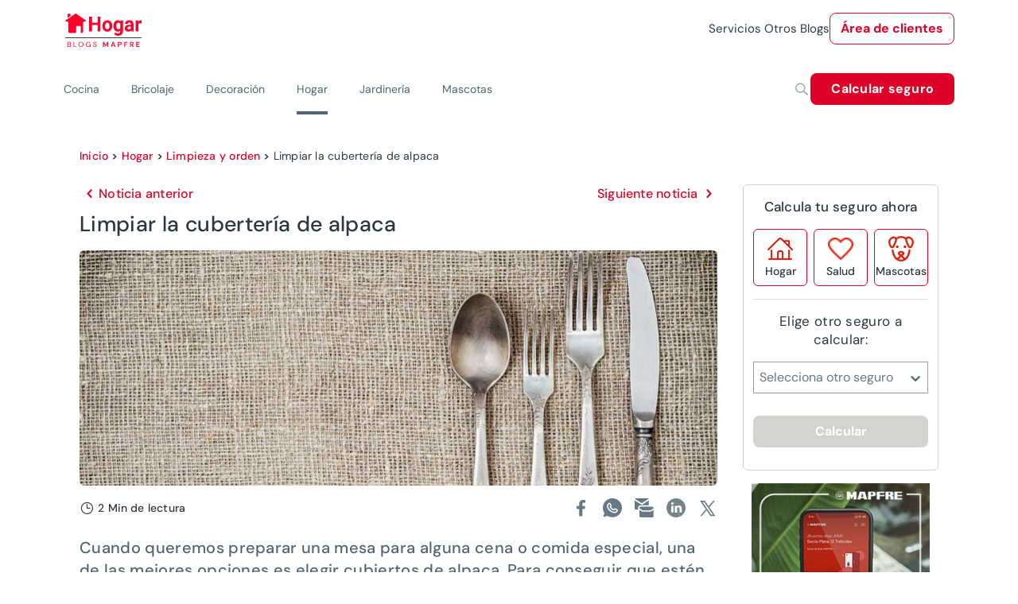

--- FILE ---
content_type: text/html; charset=utf-8
request_url: https://www.hogar.mapfre.es/hogar/limpieza-y-orden/limpiar-cubiertos-alpaca/
body_size: 48768
content:
<!DOCTYPE html><html lang="es" data-critters-container><head>
    <meta charset="utf-8">
    <title>¿Cómo limpiar cuberteria de alpaca? - canalHOGAR</title>
    <base href="/">
    <meta name="viewport" content="width=device-width, initial-scale=1">
    <link rel="icon" type="image/png" href="assets/images/favicon.png" sizes="192x192">
    <link rel="preconnect" href="https://fonts.gstatic.com">
    <style>@font-face{font-family:'Material Icons';font-style:normal;font-weight:400;src:url(https://fonts.gstatic.com/s/materialicons/v145/flUhRq6tzZclQEJ-Vdg-IuiaDsNc.woff2) format('woff2');}.material-icons{font-family:'Material Icons';font-weight:normal;font-style:normal;font-size:24px;line-height:1;letter-spacing:normal;text-transform:none;display:inline-block;white-space:nowrap;word-wrap:normal;direction:ltr;-webkit-font-feature-settings:'liga';-webkit-font-smoothing:antialiased;}</style>
  <style>@charset "UTF-8";@font-face{font-family:DM Sans;font-style:italic;font-weight:100 1000;font-display:swap;src:url(https://fonts.gstatic.com/s/dmsans/v17/rP2Fp2ywxg089UriCZa4ET-DNl0.woff2) format("woff2");unicode-range:U+0100-02BA,U+02BD-02C5,U+02C7-02CC,U+02CE-02D7,U+02DD-02FF,U+0304,U+0308,U+0329,U+1D00-1DBF,U+1E00-1E9F,U+1EF2-1EFF,U+2020,U+20A0-20AB,U+20AD-20C0,U+2113,U+2C60-2C7F,U+A720-A7FF}@font-face{font-family:DM Sans;font-style:italic;font-weight:100 1000;font-display:swap;src:url(https://fonts.gstatic.com/s/dmsans/v17/rP2Fp2ywxg089UriCZa4Hz-D.woff2) format("woff2");unicode-range:U+0000-00FF,U+0131,U+0152-0153,U+02BB-02BC,U+02C6,U+02DA,U+02DC,U+0304,U+0308,U+0329,U+2000-206F,U+20AC,U+2122,U+2191,U+2193,U+2212,U+2215,U+FEFF,U+FFFD}@font-face{font-family:DM Sans;font-style:normal;font-weight:100 1000;font-display:swap;src:url(https://fonts.gstatic.com/s/dmsans/v17/rP2Hp2ywxg089UriCZ2IHSeH.woff2) format("woff2");unicode-range:U+0100-02BA,U+02BD-02C5,U+02C7-02CC,U+02CE-02D7,U+02DD-02FF,U+0304,U+0308,U+0329,U+1D00-1DBF,U+1E00-1E9F,U+1EF2-1EFF,U+2020,U+20A0-20AB,U+20AD-20C0,U+2113,U+2C60-2C7F,U+A720-A7FF}@font-face{font-family:DM Sans;font-style:normal;font-weight:100 1000;font-display:swap;src:url(https://fonts.gstatic.com/s/dmsans/v17/rP2Hp2ywxg089UriCZOIHQ.woff2) format("woff2");unicode-range:U+0000-00FF,U+0131,U+0152-0153,U+02BB-02BC,U+02C6,U+02DA,U+02DC,U+0304,U+0308,U+0329,U+2000-206F,U+20AC,U+2122,U+2191,U+2193,U+2212,U+2215,U+FEFF,U+FFFD}.cdk-visually-hidden{border:0;clip:rect(0 0 0 0);height:1px;margin:-1px;overflow:hidden;padding:0;position:absolute;width:1px;white-space:nowrap;outline:0;-webkit-appearance:none;-moz-appearance:none;left:0}html{--mdc-text-button-label-text-font: DM Sans, Helvetica, Arial, Lucida, sans-serif;--mdc-text-button-label-text-size: 400 16px/24px "DM Sans", Helvetica, Arial, Lucida, sans-serif/16rem;--mdc-text-button-label-text-tracking: normal;--mdc-text-button-label-text-weight: 400;--mdc-text-button-label-text-transform: none;--mdc-filled-button-label-text-font: DM Sans, Helvetica, Arial, Lucida, sans-serif;--mdc-filled-button-label-text-size: 400 16px/24px "DM Sans", Helvetica, Arial, Lucida, sans-serif/16rem;--mdc-filled-button-label-text-tracking: normal;--mdc-filled-button-label-text-weight: 400;--mdc-filled-button-label-text-transform: none;--mdc-outlined-button-label-text-font: DM Sans, Helvetica, Arial, Lucida, sans-serif;--mdc-outlined-button-label-text-size: 400 16px/24px "DM Sans", Helvetica, Arial, Lucida, sans-serif/16rem;--mdc-outlined-button-label-text-tracking: normal;--mdc-outlined-button-label-text-weight: 400;--mdc-outlined-button-label-text-transform: none;--mdc-protected-button-label-text-font: DM Sans, Helvetica, Arial, Lucida, sans-serif;--mdc-protected-button-label-text-size: 400 16px/24px "DM Sans", Helvetica, Arial, Lucida, sans-serif/16rem;--mdc-protected-button-label-text-tracking: normal;--mdc-protected-button-label-text-weight: 400;--mdc-protected-button-label-text-transform: none}.mat-typography h1{font:400 400 56px/72px "DM Sans",Helvetica,Arial,Lucida,sans-serif/16rem / 1.5 "DM Sans",Helvetica,Arial,Lucida,sans-serif;letter-spacing:normal;margin:0 0 16px}.mat-typography h2{font:400 400 40px/64px "DM Sans",Helvetica,Arial,Lucida,sans-serif/16rem / 1.5 "DM Sans",Helvetica,Arial,Lucida,sans-serif;letter-spacing:normal;margin:0 0 16px}.mat-typography h3{font:400 400 36px/48px "DM Sans",Helvetica,Arial,Lucida,sans-serif/16rem / 1.5 "DM Sans",Helvetica,Arial,Lucida,sans-serif;letter-spacing:normal;margin:0 0 16px}.mat-typography{font:400 400 16px/24px "DM Sans",Helvetica,Arial,Lucida,sans-serif/16rem / 1.5 "DM Sans",Helvetica,Arial,Lucida,sans-serif;letter-spacing:normal}.mat-typography p{margin:0 0 12px}html{--mat-ripple-color: rgba(0, 0, 0, .1)}html{--mat-option-selected-state-label-text-color: #df0027;--mat-option-label-text-color: rgba(0, 0, 0, .87);--mat-option-hover-state-layer-color: rgba(0, 0, 0, .04);--mat-option-focus-state-layer-color: rgba(0, 0, 0, .04);--mat-option-selected-state-layer-color: rgba(0, 0, 0, .04)}html{--mat-optgroup-label-text-color: rgba(0, 0, 0, .87)}.mat-primary,html{--mat-full-pseudo-checkbox-selected-icon-color: #df0027;--mat-full-pseudo-checkbox-selected-checkmark-color: #fafafa;--mat-full-pseudo-checkbox-unselected-icon-color: rgba(0, 0, 0, .54);--mat-full-pseudo-checkbox-disabled-selected-checkmark-color: #fafafa;--mat-full-pseudo-checkbox-disabled-unselected-icon-color: #b0b0b0;--mat-full-pseudo-checkbox-disabled-selected-icon-color: #b0b0b0;--mat-minimal-pseudo-checkbox-selected-checkmark-color: #df0027;--mat-minimal-pseudo-checkbox-disabled-selected-checkmark-color: #b0b0b0}html{--mat-app-background-color: #fafafa;--mat-app-text-color: rgba(0, 0, 0, .87)}html{--mdc-elevated-card-container-shape: 4px;--mdc-outlined-card-container-shape: 4px;--mdc-outlined-card-outline-width: 1px}html{--mdc-elevated-card-container-color: white;--mdc-elevated-card-container-elevation: 0px 2px 1px -1px rgba(0, 0, 0, .2), 0px 1px 1px 0px rgba(0, 0, 0, .14), 0px 1px 3px 0px rgba(0, 0, 0, .12);--mdc-outlined-card-container-color: white;--mdc-outlined-card-outline-color: rgba(0, 0, 0, .12);--mdc-outlined-card-container-elevation: 0px 0px 0px 0px rgba(0, 0, 0, .2), 0px 0px 0px 0px rgba(0, 0, 0, .14), 0px 0px 0px 0px rgba(0, 0, 0, .12);--mat-card-subtitle-text-color: rgba(0, 0, 0, .54)}html{--mdc-linear-progress-active-indicator-height: 4px;--mdc-linear-progress-track-height: 4px;--mdc-linear-progress-track-shape: 0}html{--mdc-plain-tooltip-container-shape: 4px;--mdc-plain-tooltip-supporting-text-line-height: 16px}html{--mdc-plain-tooltip-container-color: #616161;--mdc-plain-tooltip-supporting-text-color: #fff}html{--mdc-filled-text-field-active-indicator-height: 1px;--mdc-filled-text-field-focus-active-indicator-height: 2px;--mdc-filled-text-field-container-shape: 4px;--mdc-outlined-text-field-outline-width: 1px;--mdc-outlined-text-field-focus-outline-width: 2px;--mdc-outlined-text-field-container-shape: 4px}html{--mdc-filled-text-field-caret-color: #df0027;--mdc-filled-text-field-focus-active-indicator-color: #df0027;--mdc-filled-text-field-focus-label-text-color: rgba(223, 0, 39, .87);--mdc-filled-text-field-container-color: whitesmoke;--mdc-filled-text-field-disabled-container-color: #fafafa;--mdc-filled-text-field-label-text-color: rgba(0, 0, 0, .6);--mdc-filled-text-field-hover-label-text-color: rgba(0, 0, 0, .6);--mdc-filled-text-field-disabled-label-text-color: rgba(0, 0, 0, .38);--mdc-filled-text-field-input-text-color: rgba(0, 0, 0, .87);--mdc-filled-text-field-disabled-input-text-color: rgba(0, 0, 0, .38);--mdc-filled-text-field-input-text-placeholder-color: rgba(0, 0, 0, .6);--mdc-filled-text-field-error-hover-label-text-color: #ae0022;--mdc-filled-text-field-error-focus-label-text-color: #ae0022;--mdc-filled-text-field-error-label-text-color: #ae0022;--mdc-filled-text-field-error-caret-color: #ae0022;--mdc-filled-text-field-active-indicator-color: rgba(0, 0, 0, .42);--mdc-filled-text-field-disabled-active-indicator-color: rgba(0, 0, 0, .06);--mdc-filled-text-field-hover-active-indicator-color: rgba(0, 0, 0, .87);--mdc-filled-text-field-error-active-indicator-color: #ae0022;--mdc-filled-text-field-error-focus-active-indicator-color: #ae0022;--mdc-filled-text-field-error-hover-active-indicator-color: #ae0022;--mdc-outlined-text-field-caret-color: #df0027;--mdc-outlined-text-field-focus-outline-color: #df0027;--mdc-outlined-text-field-focus-label-text-color: rgba(223, 0, 39, .87);--mdc-outlined-text-field-label-text-color: rgba(0, 0, 0, .6);--mdc-outlined-text-field-hover-label-text-color: rgba(0, 0, 0, .6);--mdc-outlined-text-field-disabled-label-text-color: rgba(0, 0, 0, .38);--mdc-outlined-text-field-input-text-color: rgba(0, 0, 0, .87);--mdc-outlined-text-field-disabled-input-text-color: rgba(0, 0, 0, .38);--mdc-outlined-text-field-input-text-placeholder-color: rgba(0, 0, 0, .6);--mdc-outlined-text-field-error-caret-color: #ae0022;--mdc-outlined-text-field-error-focus-label-text-color: #ae0022;--mdc-outlined-text-field-error-label-text-color: #ae0022;--mdc-outlined-text-field-error-hover-label-text-color: #ae0022;--mdc-outlined-text-field-outline-color: rgba(0, 0, 0, .38);--mdc-outlined-text-field-disabled-outline-color: rgba(0, 0, 0, .06);--mdc-outlined-text-field-hover-outline-color: rgba(0, 0, 0, .87);--mdc-outlined-text-field-error-focus-outline-color: #ae0022;--mdc-outlined-text-field-error-hover-outline-color: #ae0022;--mdc-outlined-text-field-error-outline-color: #ae0022;--mat-form-field-focus-select-arrow-color: rgba(223, 0, 39, .87);--mat-form-field-disabled-input-text-placeholder-color: rgba(0, 0, 0, .38);--mat-form-field-state-layer-color: rgba(0, 0, 0, .87);--mat-form-field-error-text-color: #ae0022;--mat-form-field-select-option-text-color: inherit;--mat-form-field-select-disabled-option-text-color: GrayText;--mat-form-field-leading-icon-color: unset;--mat-form-field-disabled-leading-icon-color: unset;--mat-form-field-trailing-icon-color: unset;--mat-form-field-disabled-trailing-icon-color: unset;--mat-form-field-error-focus-trailing-icon-color: unset;--mat-form-field-error-hover-trailing-icon-color: unset;--mat-form-field-error-trailing-icon-color: unset;--mat-form-field-enabled-select-arrow-color: rgba(0, 0, 0, .54);--mat-form-field-disabled-select-arrow-color: rgba(0, 0, 0, .38);--mat-form-field-hover-state-layer-opacity: .04;--mat-form-field-focus-state-layer-opacity: .08}html{--mat-form-field-container-height: 56px;--mat-form-field-filled-label-display: block;--mat-form-field-container-vertical-padding: 16px;--mat-form-field-filled-with-label-container-padding-top: 24px;--mat-form-field-filled-with-label-container-padding-bottom: 8px}html{--mat-select-container-elevation-shadow: 0px 5px 5px -3px rgba(0, 0, 0, .2), 0px 8px 10px 1px rgba(0, 0, 0, .14), 0px 3px 14px 2px rgba(0, 0, 0, .12)}html{--mat-select-panel-background-color: white;--mat-select-enabled-trigger-text-color: rgba(0, 0, 0, .87);--mat-select-disabled-trigger-text-color: rgba(0, 0, 0, .38);--mat-select-placeholder-text-color: rgba(0, 0, 0, .6);--mat-select-enabled-arrow-color: rgba(0, 0, 0, .54);--mat-select-disabled-arrow-color: rgba(0, 0, 0, .38);--mat-select-focused-arrow-color: rgba(223, 0, 39, .87);--mat-select-invalid-arrow-color: rgba(174, 0, 34, .87)}html{--mat-select-arrow-transform: translateY(-8px)}html{--mat-autocomplete-container-shape: 4px;--mat-autocomplete-container-elevation-shadow: 0px 5px 5px -3px rgba(0, 0, 0, .2), 0px 8px 10px 1px rgba(0, 0, 0, .14), 0px 3px 14px 2px rgba(0, 0, 0, .12)}html{--mat-autocomplete-background-color: white}html{--mdc-dialog-container-elevation-shadow: 0px 11px 15px -7px rgba(0, 0, 0, .2), 0px 24px 38px 3px rgba(0, 0, 0, .14), 0px 9px 46px 8px rgba(0, 0, 0, .12);--mdc-dialog-container-shadow-color: #000;--mdc-dialog-container-shape: 4px;--mat-dialog-container-max-width: 80vw;--mat-dialog-container-small-max-width: 80vw;--mat-dialog-container-min-width: 0;--mat-dialog-actions-alignment: start;--mat-dialog-actions-padding: 8px;--mat-dialog-content-padding: 20px 24px;--mat-dialog-with-actions-content-padding: 20px 24px;--mat-dialog-headline-padding: 0 24px 9px}html{--mdc-dialog-container-color: white;--mdc-dialog-subhead-color: rgba(0, 0, 0, .87);--mdc-dialog-supporting-text-color: rgba(0, 0, 0, .6)}html{--mdc-switch-disabled-selected-icon-opacity: .38;--mdc-switch-disabled-track-opacity: .12;--mdc-switch-disabled-unselected-icon-opacity: .38;--mdc-switch-handle-height: 20px;--mdc-switch-handle-shape: 10px;--mdc-switch-handle-width: 20px;--mdc-switch-selected-icon-size: 18px;--mdc-switch-track-height: 14px;--mdc-switch-track-shape: 7px;--mdc-switch-track-width: 36px;--mdc-switch-unselected-icon-size: 18px;--mdc-switch-selected-focus-state-layer-opacity: .12;--mdc-switch-selected-hover-state-layer-opacity: .04;--mdc-switch-selected-pressed-state-layer-opacity: .1;--mdc-switch-unselected-focus-state-layer-opacity: .12;--mdc-switch-unselected-hover-state-layer-opacity: .04;--mdc-switch-unselected-pressed-state-layer-opacity: .1;--mat-switch-disabled-selected-handle-opacity: .38;--mat-switch-disabled-unselected-handle-opacity: .38;--mat-switch-unselected-handle-size: 20px;--mat-switch-selected-handle-size: 20px;--mat-switch-pressed-handle-size: 20px;--mat-switch-with-icon-handle-size: 20px;--mat-switch-selected-handle-horizontal-margin: 0;--mat-switch-selected-with-icon-handle-horizontal-margin: 0;--mat-switch-selected-pressed-handle-horizontal-margin: 0;--mat-switch-unselected-handle-horizontal-margin: 0;--mat-switch-unselected-with-icon-handle-horizontal-margin: 0;--mat-switch-unselected-pressed-handle-horizontal-margin: 0;--mat-switch-visible-track-opacity: 1;--mat-switch-hidden-track-opacity: 1;--mat-switch-visible-track-transition: transform 75ms 0ms cubic-bezier(0, 0, .2, 1);--mat-switch-hidden-track-transition: transform 75ms 0ms cubic-bezier(.4, 0, .6, 1);--mat-switch-track-outline-width: 1px;--mat-switch-track-outline-color: transparent;--mat-switch-selected-track-outline-width: 1px;--mat-switch-disabled-unselected-track-outline-width: 1px;--mat-switch-disabled-unselected-track-outline-color: transparent}html{--mdc-switch-disabled-selected-handle-color: #424242;--mdc-switch-disabled-selected-icon-color: #fff;--mdc-switch-disabled-selected-track-color: #424242;--mdc-switch-disabled-unselected-handle-color: #424242;--mdc-switch-disabled-unselected-icon-color: #fff;--mdc-switch-disabled-unselected-track-color: #424242;--mdc-switch-handle-surface-color: var(--mdc-theme-surface, #fff);--mdc-switch-handle-elevation-shadow: 0px 2px 1px -1px rgba(0, 0, 0, .2), 0px 1px 1px 0px rgba(0, 0, 0, .14), 0px 1px 3px 0px rgba(0, 0, 0, .12);--mdc-switch-handle-shadow-color: black;--mdc-switch-disabled-handle-elevation-shadow: 0px 0px 0px 0px rgba(0, 0, 0, .2), 0px 0px 0px 0px rgba(0, 0, 0, .14), 0px 0px 0px 0px rgba(0, 0, 0, .12);--mdc-switch-selected-icon-color: #fff;--mdc-switch-unselected-focus-handle-color: #212121;--mdc-switch-unselected-focus-state-layer-color: #424242;--mdc-switch-unselected-focus-track-color: #e0e0e0;--mdc-switch-unselected-handle-color: #616161;--mdc-switch-unselected-hover-handle-color: #212121;--mdc-switch-unselected-hover-state-layer-color: #424242;--mdc-switch-unselected-hover-track-color: #e0e0e0;--mdc-switch-unselected-icon-color: #fff;--mdc-switch-unselected-pressed-handle-color: #212121;--mdc-switch-unselected-pressed-state-layer-color: #424242;--mdc-switch-unselected-pressed-track-color: #e0e0e0;--mdc-switch-unselected-track-color: #e0e0e0;--mdc-switch-disabled-label-text-color: rgba(0, 0, 0, .38)}html{--mdc-switch-state-layer-size: 40px}html{--mdc-radio-disabled-selected-icon-opacity: .38;--mdc-radio-disabled-unselected-icon-opacity: .38;--mdc-radio-state-layer-size: 40px}html{--mdc-radio-state-layer-size: 40px;--mat-radio-touch-target-display: block}html{--mat-slider-value-indicator-width: auto;--mat-slider-value-indicator-height: 32px;--mat-slider-value-indicator-caret-display: block;--mat-slider-value-indicator-border-radius: 4px;--mat-slider-value-indicator-padding: 0 12px;--mat-slider-value-indicator-text-transform: none;--mat-slider-value-indicator-container-transform: translateX(-50%);--mdc-slider-active-track-height: 6px;--mdc-slider-active-track-shape: 9999px;--mdc-slider-handle-height: 20px;--mdc-slider-handle-shape: 50%;--mdc-slider-handle-width: 20px;--mdc-slider-inactive-track-height: 4px;--mdc-slider-inactive-track-shape: 9999px;--mdc-slider-with-overlap-handle-outline-width: 1px;--mdc-slider-with-tick-marks-active-container-opacity: .6;--mdc-slider-with-tick-marks-container-shape: 50%;--mdc-slider-with-tick-marks-container-size: 2px;--mdc-slider-with-tick-marks-inactive-container-opacity: .6}html{--mdc-slider-handle-color: #df0027;--mdc-slider-focus-handle-color: #df0027;--mdc-slider-hover-handle-color: #df0027;--mdc-slider-active-track-color: #df0027;--mdc-slider-inactive-track-color: #df0027;--mdc-slider-with-tick-marks-inactive-container-color: #df0027;--mdc-slider-with-tick-marks-active-container-color: white;--mdc-slider-disabled-active-track-color: #000;--mdc-slider-disabled-handle-color: #000;--mdc-slider-disabled-inactive-track-color: #000;--mdc-slider-label-container-color: #000;--mdc-slider-label-label-text-color: #fff;--mdc-slider-with-overlap-handle-outline-color: #fff;--mdc-slider-with-tick-marks-disabled-container-color: #000;--mdc-slider-handle-elevation: 0px 2px 1px -1px rgba(0, 0, 0, .2), 0px 1px 1px 0px rgba(0, 0, 0, .14), 0px 1px 3px 0px rgba(0, 0, 0, .12);--mat-slider-ripple-color: #df0027;--mat-slider-hover-state-layer-color: rgba(223, 0, 39, .05);--mat-slider-focus-state-layer-color: rgba(223, 0, 39, .2);--mat-slider-value-indicator-opacity: .6}html{--mat-menu-container-shape: 4px;--mat-menu-divider-bottom-spacing: 0;--mat-menu-divider-top-spacing: 0;--mat-menu-item-spacing: 16px;--mat-menu-item-icon-size: 24px;--mat-menu-item-leading-spacing: 16px;--mat-menu-item-trailing-spacing: 16px;--mat-menu-item-with-icon-leading-spacing: 16px;--mat-menu-item-with-icon-trailing-spacing: 16px}html{--mat-menu-item-label-text-color: rgba(0, 0, 0, .87);--mat-menu-item-icon-color: rgba(0, 0, 0, .87);--mat-menu-item-hover-state-layer-color: rgba(0, 0, 0, .04);--mat-menu-item-focus-state-layer-color: rgba(0, 0, 0, .04);--mat-menu-container-color: white;--mat-menu-divider-color: rgba(0, 0, 0, .12)}html{--mdc-list-list-item-container-shape: 0;--mdc-list-list-item-leading-avatar-shape: 50%;--mdc-list-list-item-container-color: transparent;--mdc-list-list-item-selected-container-color: transparent;--mdc-list-list-item-leading-avatar-color: transparent;--mdc-list-list-item-leading-icon-size: 24px;--mdc-list-list-item-leading-avatar-size: 40px;--mdc-list-list-item-trailing-icon-size: 24px;--mdc-list-list-item-disabled-state-layer-color: transparent;--mdc-list-list-item-disabled-state-layer-opacity: 0;--mdc-list-list-item-disabled-label-text-opacity: .38;--mdc-list-list-item-disabled-leading-icon-opacity: .38;--mdc-list-list-item-disabled-trailing-icon-opacity: .38;--mat-list-active-indicator-color: transparent;--mat-list-active-indicator-shape: 4px}html{--mdc-list-list-item-label-text-color: rgba(0, 0, 0, .87);--mdc-list-list-item-supporting-text-color: rgba(0, 0, 0, .54);--mdc-list-list-item-leading-icon-color: rgba(0, 0, 0, .38);--mdc-list-list-item-trailing-supporting-text-color: rgba(0, 0, 0, .38);--mdc-list-list-item-trailing-icon-color: rgba(0, 0, 0, .38);--mdc-list-list-item-selected-trailing-icon-color: rgba(0, 0, 0, .38);--mdc-list-list-item-disabled-label-text-color: black;--mdc-list-list-item-disabled-leading-icon-color: black;--mdc-list-list-item-disabled-trailing-icon-color: black;--mdc-list-list-item-hover-label-text-color: rgba(0, 0, 0, .87);--mdc-list-list-item-hover-leading-icon-color: rgba(0, 0, 0, .38);--mdc-list-list-item-hover-trailing-icon-color: rgba(0, 0, 0, .38);--mdc-list-list-item-focus-label-text-color: rgba(0, 0, 0, .87);--mdc-list-list-item-hover-state-layer-color: black;--mdc-list-list-item-hover-state-layer-opacity: .04;--mdc-list-list-item-focus-state-layer-color: black;--mdc-list-list-item-focus-state-layer-opacity: .12}html{--mdc-list-list-item-one-line-container-height: 48px;--mdc-list-list-item-two-line-container-height: 64px;--mdc-list-list-item-three-line-container-height: 88px;--mat-list-list-item-leading-icon-start-space: 16px;--mat-list-list-item-leading-icon-end-space: 32px}html{--mat-paginator-container-text-color: rgba(0, 0, 0, .87);--mat-paginator-container-background-color: white;--mat-paginator-enabled-icon-color: rgba(0, 0, 0, .54);--mat-paginator-disabled-icon-color: rgba(0, 0, 0, .12)}html{--mat-paginator-container-size: 56px;--mat-paginator-form-field-container-height: 40px;--mat-paginator-form-field-container-vertical-padding: 8px}html{--mdc-tab-indicator-active-indicator-height: 2px;--mdc-tab-indicator-active-indicator-shape: 0;--mdc-secondary-navigation-tab-container-height: 48px;--mat-tab-header-divider-color: transparent;--mat-tab-header-divider-height: 0}html{--mdc-checkbox-disabled-selected-checkmark-color: #fff;--mdc-checkbox-selected-focus-state-layer-opacity: .16;--mdc-checkbox-selected-hover-state-layer-opacity: .04;--mdc-checkbox-selected-pressed-state-layer-opacity: .16;--mdc-checkbox-unselected-focus-state-layer-opacity: .16;--mdc-checkbox-unselected-hover-state-layer-opacity: .04;--mdc-checkbox-unselected-pressed-state-layer-opacity: .16}html{--mdc-checkbox-disabled-selected-icon-color: rgba(0, 0, 0, .38);--mdc-checkbox-disabled-unselected-icon-color: rgba(0, 0, 0, .38);--mdc-checkbox-selected-focus-icon-color: #df0027;--mdc-checkbox-selected-hover-icon-color: #df0027;--mdc-checkbox-selected-icon-color: #df0027;--mdc-checkbox-selected-pressed-icon-color: #df0027;--mdc-checkbox-unselected-focus-icon-color: #212121;--mdc-checkbox-unselected-hover-icon-color: #212121;--mdc-checkbox-unselected-icon-color: rgba(0, 0, 0, .54);--mdc-checkbox-unselected-pressed-icon-color: rgba(0, 0, 0, .54);--mdc-checkbox-selected-focus-state-layer-color: #df0027;--mdc-checkbox-selected-hover-state-layer-color: #df0027;--mdc-checkbox-selected-pressed-state-layer-color: #df0027;--mdc-checkbox-unselected-focus-state-layer-color: black;--mdc-checkbox-unselected-hover-state-layer-color: black;--mdc-checkbox-unselected-pressed-state-layer-color: black;--mat-checkbox-disabled-label-color: rgba(0, 0, 0, .38)}html{--mdc-checkbox-state-layer-size: 40px;--mat-checkbox-touch-target-display: block}html{--mdc-text-button-container-shape: 4px;--mdc-text-button-keep-touch-target: false;--mdc-filled-button-container-shape: 4px;--mdc-filled-button-keep-touch-target: false;--mdc-protected-button-container-shape: 4px;--mdc-protected-button-keep-touch-target: false;--mdc-outlined-button-keep-touch-target: false;--mdc-outlined-button-outline-width: 1px;--mdc-outlined-button-container-shape: 4px;--mat-text-button-horizontal-padding: 8px;--mat-text-button-with-icon-horizontal-padding: 8px;--mat-text-button-icon-spacing: 8px;--mat-text-button-icon-offset: 0;--mat-filled-button-horizontal-padding: 16px;--mat-filled-button-icon-spacing: 8px;--mat-filled-button-icon-offset: -4px;--mat-protected-button-horizontal-padding: 16px;--mat-protected-button-icon-spacing: 8px;--mat-protected-button-icon-offset: -4px;--mat-outlined-button-horizontal-padding: 15px;--mat-outlined-button-icon-spacing: 8px;--mat-outlined-button-icon-offset: -4px}html{--mdc-text-button-label-text-color: black;--mdc-text-button-disabled-label-text-color: rgba(0, 0, 0, .38);--mat-text-button-state-layer-color: black;--mat-text-button-disabled-state-layer-color: black;--mat-text-button-ripple-color: rgba(0, 0, 0, .1);--mat-text-button-hover-state-layer-opacity: .04;--mat-text-button-focus-state-layer-opacity: .12;--mat-text-button-pressed-state-layer-opacity: .12;--mdc-filled-button-container-color: white;--mdc-filled-button-label-text-color: black;--mdc-filled-button-disabled-container-color: rgba(0, 0, 0, .12);--mdc-filled-button-disabled-label-text-color: rgba(0, 0, 0, .38);--mat-filled-button-state-layer-color: black;--mat-filled-button-disabled-state-layer-color: black;--mat-filled-button-ripple-color: rgba(0, 0, 0, .1);--mat-filled-button-hover-state-layer-opacity: .04;--mat-filled-button-focus-state-layer-opacity: .12;--mat-filled-button-pressed-state-layer-opacity: .12;--mdc-protected-button-container-color: white;--mdc-protected-button-label-text-color: black;--mdc-protected-button-disabled-container-color: rgba(0, 0, 0, .12);--mdc-protected-button-disabled-label-text-color: rgba(0, 0, 0, .38);--mdc-protected-button-container-elevation-shadow: 0px 3px 1px -2px rgba(0, 0, 0, .2), 0px 2px 2px 0px rgba(0, 0, 0, .14), 0px 1px 5px 0px rgba(0, 0, 0, .12);--mdc-protected-button-disabled-container-elevation-shadow: 0px 0px 0px 0px rgba(0, 0, 0, .2), 0px 0px 0px 0px rgba(0, 0, 0, .14), 0px 0px 0px 0px rgba(0, 0, 0, .12);--mdc-protected-button-focus-container-elevation-shadow: 0px 2px 4px -1px rgba(0, 0, 0, .2), 0px 4px 5px 0px rgba(0, 0, 0, .14), 0px 1px 10px 0px rgba(0, 0, 0, .12);--mdc-protected-button-hover-container-elevation-shadow: 0px 2px 4px -1px rgba(0, 0, 0, .2), 0px 4px 5px 0px rgba(0, 0, 0, .14), 0px 1px 10px 0px rgba(0, 0, 0, .12);--mdc-protected-button-pressed-container-elevation-shadow: 0px 5px 5px -3px rgba(0, 0, 0, .2), 0px 8px 10px 1px rgba(0, 0, 0, .14), 0px 3px 14px 2px rgba(0, 0, 0, .12);--mdc-protected-button-container-shadow-color: #000;--mat-protected-button-state-layer-color: black;--mat-protected-button-disabled-state-layer-color: black;--mat-protected-button-ripple-color: rgba(0, 0, 0, .1);--mat-protected-button-hover-state-layer-opacity: .04;--mat-protected-button-focus-state-layer-opacity: .12;--mat-protected-button-pressed-state-layer-opacity: .12;--mdc-outlined-button-disabled-outline-color: rgba(0, 0, 0, .12);--mdc-outlined-button-disabled-label-text-color: rgba(0, 0, 0, .38);--mdc-outlined-button-label-text-color: black;--mdc-outlined-button-outline-color: rgba(0, 0, 0, .12);--mat-outlined-button-state-layer-color: black;--mat-outlined-button-disabled-state-layer-color: black;--mat-outlined-button-ripple-color: rgba(0, 0, 0, .1);--mat-outlined-button-hover-state-layer-opacity: .04;--mat-outlined-button-focus-state-layer-opacity: .12;--mat-outlined-button-pressed-state-layer-opacity: .12}html{--mdc-text-button-container-height: 36px;--mdc-filled-button-container-height: 36px;--mdc-outlined-button-container-height: 36px;--mdc-protected-button-container-height: 36px;--mat-text-button-touch-target-display: block;--mat-filled-button-touch-target-display: block;--mat-protected-button-touch-target-display: block;--mat-outlined-button-touch-target-display: block}html{--mdc-icon-button-icon-size: 24px}html{--mdc-icon-button-icon-color: inherit;--mdc-icon-button-disabled-icon-color: rgba(0, 0, 0, .38);--mat-icon-button-state-layer-color: black;--mat-icon-button-disabled-state-layer-color: black;--mat-icon-button-ripple-color: rgba(0, 0, 0, .1);--mat-icon-button-hover-state-layer-opacity: .04;--mat-icon-button-focus-state-layer-opacity: .12;--mat-icon-button-pressed-state-layer-opacity: .12}html{--mat-icon-button-touch-target-display: block}html{--mdc-fab-container-shape: 50%;--mdc-fab-icon-size: 24px;--mdc-fab-small-container-shape: 50%;--mdc-fab-small-icon-size: 24px;--mdc-extended-fab-container-height: 48px;--mdc-extended-fab-container-shape: 24px}html{--mdc-fab-container-color: white;--mdc-fab-container-elevation-shadow: 0px 3px 5px -1px rgba(0, 0, 0, .2), 0px 6px 10px 0px rgba(0, 0, 0, .14), 0px 1px 18px 0px rgba(0, 0, 0, .12);--mdc-fab-focus-container-elevation-shadow: 0px 5px 5px -3px rgba(0, 0, 0, .2), 0px 8px 10px 1px rgba(0, 0, 0, .14), 0px 3px 14px 2px rgba(0, 0, 0, .12);--mdc-fab-hover-container-elevation-shadow: 0px 5px 5px -3px rgba(0, 0, 0, .2), 0px 8px 10px 1px rgba(0, 0, 0, .14), 0px 3px 14px 2px rgba(0, 0, 0, .12);--mdc-fab-pressed-container-elevation-shadow: 0px 7px 8px -4px rgba(0, 0, 0, .2), 0px 12px 17px 2px rgba(0, 0, 0, .14), 0px 5px 22px 4px rgba(0, 0, 0, .12);--mdc-fab-container-shadow-color: #000;--mat-fab-foreground-color: black;--mat-fab-state-layer-color: black;--mat-fab-disabled-state-layer-color: black;--mat-fab-ripple-color: rgba(0, 0, 0, .1);--mat-fab-hover-state-layer-opacity: .04;--mat-fab-focus-state-layer-opacity: .12;--mat-fab-pressed-state-layer-opacity: .12;--mat-fab-disabled-state-container-color: rgba(0, 0, 0, .12);--mat-fab-disabled-state-foreground-color: rgba(0, 0, 0, .38);--mdc-fab-small-container-color: white;--mdc-fab-small-container-elevation-shadow: 0px 3px 5px -1px rgba(0, 0, 0, .2), 0px 6px 10px 0px rgba(0, 0, 0, .14), 0px 1px 18px 0px rgba(0, 0, 0, .12);--mdc-fab-small-focus-container-elevation-shadow: 0px 5px 5px -3px rgba(0, 0, 0, .2), 0px 8px 10px 1px rgba(0, 0, 0, .14), 0px 3px 14px 2px rgba(0, 0, 0, .12);--mdc-fab-small-hover-container-elevation-shadow: 0px 5px 5px -3px rgba(0, 0, 0, .2), 0px 8px 10px 1px rgba(0, 0, 0, .14), 0px 3px 14px 2px rgba(0, 0, 0, .12);--mdc-fab-small-pressed-container-elevation-shadow: 0px 7px 8px -4px rgba(0, 0, 0, .2), 0px 12px 17px 2px rgba(0, 0, 0, .14), 0px 5px 22px 4px rgba(0, 0, 0, .12);--mdc-fab-small-container-shadow-color: #000;--mat-fab-small-foreground-color: black;--mat-fab-small-state-layer-color: black;--mat-fab-small-disabled-state-layer-color: black;--mat-fab-small-ripple-color: rgba(0, 0, 0, .1);--mat-fab-small-hover-state-layer-opacity: .04;--mat-fab-small-focus-state-layer-opacity: .12;--mat-fab-small-pressed-state-layer-opacity: .12;--mat-fab-small-disabled-state-container-color: rgba(0, 0, 0, .12);--mat-fab-small-disabled-state-foreground-color: rgba(0, 0, 0, .38);--mdc-extended-fab-container-elevation-shadow: 0px 3px 5px -1px rgba(0, 0, 0, .2), 0px 6px 10px 0px rgba(0, 0, 0, .14), 0px 1px 18px 0px rgba(0, 0, 0, .12);--mdc-extended-fab-focus-container-elevation-shadow: 0px 5px 5px -3px rgba(0, 0, 0, .2), 0px 8px 10px 1px rgba(0, 0, 0, .14), 0px 3px 14px 2px rgba(0, 0, 0, .12);--mdc-extended-fab-hover-container-elevation-shadow: 0px 5px 5px -3px rgba(0, 0, 0, .2), 0px 8px 10px 1px rgba(0, 0, 0, .14), 0px 3px 14px 2px rgba(0, 0, 0, .12);--mdc-extended-fab-pressed-container-elevation-shadow: 0px 7px 8px -4px rgba(0, 0, 0, .2), 0px 12px 17px 2px rgba(0, 0, 0, .14), 0px 5px 22px 4px rgba(0, 0, 0, .12);--mdc-extended-fab-container-shadow-color: #000}html{--mat-fab-touch-target-display: block;--mat-fab-small-touch-target-display: block}html{--mdc-snackbar-container-shape: 4px}html{--mdc-snackbar-container-color: #333333;--mdc-snackbar-supporting-text-color: rgba(255, 255, 255, .87);--mat-snack-bar-button-color: #df0027}html{--mat-table-row-item-outline-width: 1px}html{--mat-table-background-color: white;--mat-table-header-headline-color: rgba(0, 0, 0, .87);--mat-table-row-item-label-text-color: rgba(0, 0, 0, .87);--mat-table-row-item-outline-color: rgba(0, 0, 0, .12)}html{--mat-table-header-container-height: 56px;--mat-table-footer-container-height: 52px;--mat-table-row-item-container-height: 52px}html{--mdc-circular-progress-active-indicator-width: 4px;--mdc-circular-progress-size: 48px}html{--mdc-circular-progress-active-indicator-color: #df0027}html{--mat-badge-container-shape: 50%;--mat-badge-container-size: unset;--mat-badge-small-size-container-size: unset;--mat-badge-large-size-container-size: unset;--mat-badge-legacy-container-size: 22px;--mat-badge-legacy-small-size-container-size: 16px;--mat-badge-legacy-large-size-container-size: 28px;--mat-badge-container-offset: -11px 0;--mat-badge-small-size-container-offset: -8px 0;--mat-badge-large-size-container-offset: -14px 0;--mat-badge-container-overlap-offset: -11px;--mat-badge-small-size-container-overlap-offset: -8px;--mat-badge-large-size-container-overlap-offset: -14px;--mat-badge-container-padding: 0;--mat-badge-small-size-container-padding: 0;--mat-badge-large-size-container-padding: 0}html{--mat-badge-background-color: #df0027;--mat-badge-text-color: white;--mat-badge-disabled-state-background-color: #b9b9b9;--mat-badge-disabled-state-text-color: rgba(0, 0, 0, .38)}html{--mat-bottom-sheet-container-shape: 4px}html{--mat-bottom-sheet-container-text-color: rgba(0, 0, 0, .87);--mat-bottom-sheet-container-background-color: white}html{--mat-legacy-button-toggle-height: 36px;--mat-legacy-button-toggle-shape: 2px;--mat-legacy-button-toggle-focus-state-layer-opacity: 1;--mat-standard-button-toggle-shape: 4px;--mat-standard-button-toggle-hover-state-layer-opacity: .04;--mat-standard-button-toggle-focus-state-layer-opacity: .12}html{--mat-legacy-button-toggle-text-color: rgba(0, 0, 0, .38);--mat-legacy-button-toggle-state-layer-color: rgba(0, 0, 0, .12);--mat-legacy-button-toggle-selected-state-text-color: rgba(0, 0, 0, .54);--mat-legacy-button-toggle-selected-state-background-color: #e0e0e0;--mat-legacy-button-toggle-disabled-state-text-color: rgba(0, 0, 0, .26);--mat-legacy-button-toggle-disabled-state-background-color: #eeeeee;--mat-legacy-button-toggle-disabled-selected-state-background-color: #bdbdbd;--mat-standard-button-toggle-text-color: rgba(0, 0, 0, .87);--mat-standard-button-toggle-background-color: white;--mat-standard-button-toggle-state-layer-color: black;--mat-standard-button-toggle-selected-state-background-color: #e0e0e0;--mat-standard-button-toggle-selected-state-text-color: rgba(0, 0, 0, .87);--mat-standard-button-toggle-disabled-state-text-color: rgba(0, 0, 0, .26);--mat-standard-button-toggle-disabled-state-background-color: white;--mat-standard-button-toggle-disabled-selected-state-text-color: rgba(0, 0, 0, .87);--mat-standard-button-toggle-disabled-selected-state-background-color: #bdbdbd;--mat-standard-button-toggle-divider-color: #e0e0e0}html{--mat-standard-button-toggle-height: 48px}html{--mat-datepicker-calendar-container-shape: 4px;--mat-datepicker-calendar-container-touch-shape: 4px;--mat-datepicker-calendar-container-elevation-shadow: 0px 2px 4px -1px rgba(0, 0, 0, .2), 0px 4px 5px 0px rgba(0, 0, 0, .14), 0px 1px 10px 0px rgba(0, 0, 0, .12);--mat-datepicker-calendar-container-touch-elevation-shadow: 0px 11px 15px -7px rgba(0, 0, 0, .2), 0px 24px 38px 3px rgba(0, 0, 0, .14), 0px 9px 46px 8px rgba(0, 0, 0, .12)}html{--mat-datepicker-calendar-date-selected-state-text-color: white;--mat-datepicker-calendar-date-selected-state-background-color: #df0027;--mat-datepicker-calendar-date-selected-disabled-state-background-color: rgba(223, 0, 39, .4);--mat-datepicker-calendar-date-today-selected-state-outline-color: white;--mat-datepicker-calendar-date-focus-state-background-color: rgba(223, 0, 39, .3);--mat-datepicker-calendar-date-hover-state-background-color: rgba(223, 0, 39, .3);--mat-datepicker-toggle-active-state-icon-color: #df0027;--mat-datepicker-calendar-date-in-range-state-background-color: rgba(223, 0, 39, .2);--mat-datepicker-calendar-date-in-comparison-range-state-background-color: rgba(249, 171, 0, .2);--mat-datepicker-calendar-date-in-overlap-range-state-background-color: #a8dab5;--mat-datepicker-calendar-date-in-overlap-range-selected-state-background-color: #46a35e;--mat-datepicker-toggle-icon-color: rgba(0, 0, 0, .54);--mat-datepicker-calendar-body-label-text-color: rgba(0, 0, 0, .54);--mat-datepicker-calendar-period-button-text-color: black;--mat-datepicker-calendar-period-button-icon-color: rgba(0, 0, 0, .54);--mat-datepicker-calendar-navigation-button-icon-color: rgba(0, 0, 0, .54);--mat-datepicker-calendar-header-divider-color: rgba(0, 0, 0, .12);--mat-datepicker-calendar-header-text-color: rgba(0, 0, 0, .54);--mat-datepicker-calendar-date-today-outline-color: rgba(0, 0, 0, .38);--mat-datepicker-calendar-date-today-disabled-state-outline-color: rgba(0, 0, 0, .18);--mat-datepicker-calendar-date-text-color: rgba(0, 0, 0, .87);--mat-datepicker-calendar-date-outline-color: transparent;--mat-datepicker-calendar-date-disabled-state-text-color: rgba(0, 0, 0, .38);--mat-datepicker-calendar-date-preview-state-outline-color: rgba(0, 0, 0, .24);--mat-datepicker-range-input-separator-color: rgba(0, 0, 0, .87);--mat-datepicker-range-input-disabled-state-separator-color: rgba(0, 0, 0, .38);--mat-datepicker-range-input-disabled-state-text-color: rgba(0, 0, 0, .38);--mat-datepicker-calendar-container-background-color: white;--mat-datepicker-calendar-container-text-color: rgba(0, 0, 0, .87)}html{--mat-divider-width: 1px}html{--mat-divider-color: rgba(0, 0, 0, .12)}html{--mat-expansion-container-shape: 4px;--mat-expansion-legacy-header-indicator-display: inline-block;--mat-expansion-header-indicator-display: none}html{--mat-expansion-container-background-color: white;--mat-expansion-container-text-color: rgba(0, 0, 0, .87);--mat-expansion-actions-divider-color: rgba(0, 0, 0, .12);--mat-expansion-header-hover-state-layer-color: rgba(0, 0, 0, .04);--mat-expansion-header-focus-state-layer-color: rgba(0, 0, 0, .04);--mat-expansion-header-disabled-state-text-color: rgba(0, 0, 0, .26);--mat-expansion-header-text-color: rgba(0, 0, 0, .87);--mat-expansion-header-description-color: rgba(0, 0, 0, .54);--mat-expansion-header-indicator-color: rgba(0, 0, 0, .54)}html{--mat-expansion-header-collapsed-state-height: 48px;--mat-expansion-header-expanded-state-height: 64px}html{--mat-icon-color: inherit}html{--mat-sidenav-container-shape: 0;--mat-sidenav-container-elevation-shadow: 0px 8px 10px -5px rgba(0, 0, 0, .2), 0px 16px 24px 2px rgba(0, 0, 0, .14), 0px 6px 30px 5px rgba(0, 0, 0, .12);--mat-sidenav-container-width: auto}html{--mat-sidenav-container-divider-color: rgba(0, 0, 0, .12);--mat-sidenav-container-background-color: white;--mat-sidenav-container-text-color: rgba(0, 0, 0, .87);--mat-sidenav-content-background-color: #fafafa;--mat-sidenav-content-text-color: rgba(0, 0, 0, .87);--mat-sidenav-scrim-color: rgba(0, 0, 0, .6)}html{--mat-stepper-header-icon-foreground-color: white;--mat-stepper-header-selected-state-icon-background-color: #df0027;--mat-stepper-header-selected-state-icon-foreground-color: white;--mat-stepper-header-done-state-icon-background-color: #df0027;--mat-stepper-header-done-state-icon-foreground-color: white;--mat-stepper-header-edit-state-icon-background-color: #df0027;--mat-stepper-header-edit-state-icon-foreground-color: white;--mat-stepper-container-color: white;--mat-stepper-line-color: rgba(0, 0, 0, .12);--mat-stepper-header-hover-state-layer-color: rgba(0, 0, 0, .04);--mat-stepper-header-focus-state-layer-color: rgba(0, 0, 0, .04);--mat-stepper-header-label-text-color: rgba(0, 0, 0, .54);--mat-stepper-header-optional-label-text-color: rgba(0, 0, 0, .54);--mat-stepper-header-selected-state-label-text-color: rgba(0, 0, 0, .87);--mat-stepper-header-error-state-label-text-color: #ae0022;--mat-stepper-header-icon-background-color: rgba(0, 0, 0, .54);--mat-stepper-header-error-state-icon-foreground-color: #ae0022;--mat-stepper-header-error-state-icon-background-color: transparent}html{--mat-stepper-header-height: 72px}html{--mat-sort-arrow-color: #757575}html{--mat-toolbar-container-background-color: whitesmoke;--mat-toolbar-container-text-color: rgba(0, 0, 0, .87)}html{--mat-toolbar-standard-height: 64px;--mat-toolbar-mobile-height: 56px}html{--mat-tree-container-background-color: white;--mat-tree-node-text-color: rgba(0, 0, 0, .87)}html{--mat-tree-node-min-height: 48px}ul li{list-style:none}html{position:relative;scroll-behavior:smooth}.mpf-btn{align-items:center;border-radius:var(--radius-lg);border:solid 1px transparent;display:inline-flex;flex-flow:row nowrap;font:500 16px/24px DM Sans,Helvetica,Arial,Lucida,sans-serif;gap:.5rem;justify-content:center;line-height:1;min-height:2.5rem;min-width:7.5rem;padding:0 1rem;transition:all .1s ease-in-out}.mpf-btn--primary:disabled,.mpf-btn--primary:disabled .link{background-color:var(--color-accent-background-disabled);color:var(--color-pure-white)}.mpf-btn.mpf-btn--basic-link-item .link{align-items:center;border-radius:var(--radius-lg);border:solid 1px transparent;display:inline-flex;flex-flow:row nowrap;font:700 16px/24px DM Sans,Helvetica,Arial,Lucida,sans-serif;gap:.5rem;justify-content:center;line-height:1;min-height:2.375rem;min-width:7.5rem;padding:0 .9375rem;text-decoration:none;transition:all .1s ease-in-out}.mpf-outer{max-width:none;margin-left:auto;margin-right:auto}.mpf-outer:not(:last-child):not(.mpf-outer--hero-banner):not(.mpf-outer--common-banner){margin-bottom:2rem}@media all and (min-width: 768px){.mpf-outer{max-width:90rem}}@media all and (min-width: 980px){.mpf-outer--common-banner{padding:2.5rem 0 3.5rem}}.mpf-outer--carousel{background-color:var(--color-light-grey);padding-bottom:2rem;padding-top:2rem}@media all and (min-width: 768px){.mpf-outer--carousel{padding-bottom:2.5rem;padding-top:2.5rem}}.mpf-container{padding-left:1rem;padding-right:1rem;max-width:none;margin-left:auto;margin-right:auto}@media all and (min-width: 69.5rem){.mpf-container{max-width:67.5rem;padding-left:0;padding-right:0}}.mpf-container--article{display:grid;column-gap:1.5rem;grid-template-columns:repeat(4,1fr)}@media all and (min-width: 981px){.mpf-container--article{column-gap:3%;grid-template-columns:repeat(12,1fr);max-width:74.5rem;padding-left:3.5rem;padding-right:3.5rem;position:relative}}.mpf-container--article .mpf-main{grid-column:span 4;padding-bottom:2.5rem;padding-top:2.5rem}.mpf-container--article .mpf-main:last-child{grid-column:span 4}@media all and (min-width: 981px){.mpf-container--article .mpf-main{grid-column:span 9}}.mpf-container--article .mpf-aside{grid-column:span 4;order:10;padding-bottom:2.5rem;padding-top:2.5rem}@media all and (min-width: 981px){.mpf-container--article .mpf-aside{grid-column:span 3;padding-top:7.75rem;position:sticky;top:2.5rem;z-index:2}}.mpf-container--article{margin-bottom:1.875rem}.mpf-container--common-banner{column-gap:2.8575%;display:grid;grid-template-columns:1fr;margin-bottom:1.875rem;row-gap:1.875rem}@media all and (min-width: 980px){.mpf-container--common-banner{grid-template-columns:repeat(2,1fr);margin-bottom:0}}.mpf-carousel_title,.mpf-carousel_title.mpf-h1{margin-bottom:1rem}@media all and (min-width: 768px){.mpf-carousel_title,.mpf-carousel_title.mpf-h1{margin-bottom:2rem}}@font-face{font-family:DM Sans;font-style:italic;font-weight:400;font-display:swap;src:url(https://fonts.gstatic.com/s/dmsans/v17/rP2Wp2ywxg089UriCZaSExd86J3t9jz86MvyyKK58VXh.woff2) format("woff2");unicode-range:U+0100-02BA,U+02BD-02C5,U+02C7-02CC,U+02CE-02D7,U+02DD-02FF,U+0304,U+0308,U+0329,U+1D00-1DBF,U+1E00-1E9F,U+1EF2-1EFF,U+2020,U+20A0-20AB,U+20AD-20C0,U+2113,U+2C60-2C7F,U+A720-A7FF}@font-face{font-family:DM Sans;font-style:italic;font-weight:400;font-display:swap;src:url(https://fonts.gstatic.com/s/dmsans/v17/rP2Wp2ywxg089UriCZaSExd86J3t9jz86MvyyKy58Q.woff2) format("woff2");unicode-range:U+0000-00FF,U+0131,U+0152-0153,U+02BB-02BC,U+02C6,U+02DA,U+02DC,U+0304,U+0308,U+0329,U+2000-206F,U+20AC,U+2122,U+2191,U+2193,U+2212,U+2215,U+FEFF,U+FFFD}@font-face{font-family:DM Sans;font-style:italic;font-weight:500;font-display:swap;src:url(https://fonts.gstatic.com/s/dmsans/v17/rP2Wp2ywxg089UriCZaSExd86J3t9jz86MvyyKK58VXh.woff2) format("woff2");unicode-range:U+0100-02BA,U+02BD-02C5,U+02C7-02CC,U+02CE-02D7,U+02DD-02FF,U+0304,U+0308,U+0329,U+1D00-1DBF,U+1E00-1E9F,U+1EF2-1EFF,U+2020,U+20A0-20AB,U+20AD-20C0,U+2113,U+2C60-2C7F,U+A720-A7FF}@font-face{font-family:DM Sans;font-style:italic;font-weight:500;font-display:swap;src:url(https://fonts.gstatic.com/s/dmsans/v17/rP2Wp2ywxg089UriCZaSExd86J3t9jz86MvyyKy58Q.woff2) format("woff2");unicode-range:U+0000-00FF,U+0131,U+0152-0153,U+02BB-02BC,U+02C6,U+02DA,U+02DC,U+0304,U+0308,U+0329,U+2000-206F,U+20AC,U+2122,U+2191,U+2193,U+2212,U+2215,U+FEFF,U+FFFD}@font-face{font-family:DM Sans;font-style:italic;font-weight:700;font-display:swap;src:url(https://fonts.gstatic.com/s/dmsans/v17/rP2Wp2ywxg089UriCZaSExd86J3t9jz86MvyyKK58VXh.woff2) format("woff2");unicode-range:U+0100-02BA,U+02BD-02C5,U+02C7-02CC,U+02CE-02D7,U+02DD-02FF,U+0304,U+0308,U+0329,U+1D00-1DBF,U+1E00-1E9F,U+1EF2-1EFF,U+2020,U+20A0-20AB,U+20AD-20C0,U+2113,U+2C60-2C7F,U+A720-A7FF}@font-face{font-family:DM Sans;font-style:italic;font-weight:700;font-display:swap;src:url(https://fonts.gstatic.com/s/dmsans/v17/rP2Wp2ywxg089UriCZaSExd86J3t9jz86MvyyKy58Q.woff2) format("woff2");unicode-range:U+0000-00FF,U+0131,U+0152-0153,U+02BB-02BC,U+02C6,U+02DA,U+02DC,U+0304,U+0308,U+0329,U+2000-206F,U+20AC,U+2122,U+2191,U+2193,U+2212,U+2215,U+FEFF,U+FFFD}@font-face{font-family:DM Sans;font-style:normal;font-weight:400;font-display:swap;src:url(https://fonts.gstatic.com/s/dmsans/v17/rP2Yp2ywxg089UriI5-g4vlH9VoD8Cmcqbu6-K6h9Q.woff2) format("woff2");unicode-range:U+0100-02BA,U+02BD-02C5,U+02C7-02CC,U+02CE-02D7,U+02DD-02FF,U+0304,U+0308,U+0329,U+1D00-1DBF,U+1E00-1E9F,U+1EF2-1EFF,U+2020,U+20A0-20AB,U+20AD-20C0,U+2113,U+2C60-2C7F,U+A720-A7FF}@font-face{font-family:DM Sans;font-style:normal;font-weight:400;font-display:swap;src:url(https://fonts.gstatic.com/s/dmsans/v17/rP2Yp2ywxg089UriI5-g4vlH9VoD8Cmcqbu0-K4.woff2) format("woff2");unicode-range:U+0000-00FF,U+0131,U+0152-0153,U+02BB-02BC,U+02C6,U+02DA,U+02DC,U+0304,U+0308,U+0329,U+2000-206F,U+20AC,U+2122,U+2191,U+2193,U+2212,U+2215,U+FEFF,U+FFFD}@font-face{font-family:DM Sans;font-style:normal;font-weight:500;font-display:swap;src:url(https://fonts.gstatic.com/s/dmsans/v17/rP2Yp2ywxg089UriI5-g4vlH9VoD8Cmcqbu6-K6h9Q.woff2) format("woff2");unicode-range:U+0100-02BA,U+02BD-02C5,U+02C7-02CC,U+02CE-02D7,U+02DD-02FF,U+0304,U+0308,U+0329,U+1D00-1DBF,U+1E00-1E9F,U+1EF2-1EFF,U+2020,U+20A0-20AB,U+20AD-20C0,U+2113,U+2C60-2C7F,U+A720-A7FF}@font-face{font-family:DM Sans;font-style:normal;font-weight:500;font-display:swap;src:url(https://fonts.gstatic.com/s/dmsans/v17/rP2Yp2ywxg089UriI5-g4vlH9VoD8Cmcqbu0-K4.woff2) format("woff2");unicode-range:U+0000-00FF,U+0131,U+0152-0153,U+02BB-02BC,U+02C6,U+02DA,U+02DC,U+0304,U+0308,U+0329,U+2000-206F,U+20AC,U+2122,U+2191,U+2193,U+2212,U+2215,U+FEFF,U+FFFD}@font-face{font-family:DM Sans;font-style:normal;font-weight:700;font-display:swap;src:url(https://fonts.gstatic.com/s/dmsans/v17/rP2Yp2ywxg089UriI5-g4vlH9VoD8Cmcqbu6-K6h9Q.woff2) format("woff2");unicode-range:U+0100-02BA,U+02BD-02C5,U+02C7-02CC,U+02CE-02D7,U+02DD-02FF,U+0304,U+0308,U+0329,U+1D00-1DBF,U+1E00-1E9F,U+1EF2-1EFF,U+2020,U+20A0-20AB,U+20AD-20C0,U+2113,U+2C60-2C7F,U+A720-A7FF}@font-face{font-family:DM Sans;font-style:normal;font-weight:700;font-display:swap;src:url(https://fonts.gstatic.com/s/dmsans/v17/rP2Yp2ywxg089UriI5-g4vlH9VoD8Cmcqbu0-K4.woff2) format("woff2");unicode-range:U+0000-00FF,U+0131,U+0152-0153,U+02BB-02BC,U+02C6,U+02DA,U+02DC,U+0304,U+0308,U+0329,U+2000-206F,U+20AC,U+2122,U+2191,U+2193,U+2212,U+2215,U+FEFF,U+FFFD}:root{--color-brand-red-01: rgb(223, 0, 39);--color-brand-red-02: rgb(172, 4, 4);--color-brand-red-03: rgb(120, 3, 3);--color-brand-black-blue: rgb(45, 55, 61);--color-brand-dark-blue: rgb(82, 101, 112);--color-brand-grey-blue: rgb(156, 176, 188);--color-brand-light-blue: rgb(231, 235, 237);--color-brand-dark-grey-blue: rgb(137, 150, 154);--color-pure-black: rgb(0, 0, 0);--color-dark-grey: rgb(115, 115, 115);--color-mid-grey: rgb(201, 200, 200);--color-grey: rgb(234, 233, 233);--color-light-grey: rgb(245, 245, 245);--color-pure-white: rgb(255, 255, 255);--color-client-gold: rgb(172, 147, 22);--color-client-gold-back: rgb(231, 223, 186);--color-client-silver: rgb(148, 148, 148);--color-client-silver-back: rgb(212, 212, 212);--color-client-platinium: rgb(121, 148, 164);--color-client-platinium-back: rgb(215, 223, 228);--color-disabled: rgb(210, 212, 207);--color-info-01: rgb(13, 130, 189);--color-info-02: rgb(183, 218, 236);--color-info-back: rgb(238, 246, 251);--color-success-01: rgb(0, 140, 71);--color-success-02: rgb(220, 229, 193);--color-success-back: rgb(247, 249, 240);--color-error-01: rgb(218, 42, 42);--color-error-02: rgb(246, 202, 202);--color-error-back: rgb(253, 242, 242);--color-alert-01: rgb(228, 107, 21);--color-alert-02: rgb(255, 244, 236);--color-alert-back: rgb(255, 250, 246);--color-dark-orange: rgb(242, 161, 5);--color-light-orange: rgb(255, 179, 127);--color-yellow: rgb(255, 214, 24);--color-green: rgb(162, 198, 23);--color-turquoise: rgb(12, 166, 179);--color-dark-pink: rgb(230, 7, 140);--color-light-pink: rgb(242, 130, 197);--color-purple: rgb(165, 23, 131);--color-red: rgb(243, 57, 57);--color-dark-brown: rgb(115, 75, 48);--color-light-brown: rgb(197, 150, 114);--radius-md: 4px;--radius-lg: 8px;--color-neutral-background-0: rgb(255, 255, 255);--color-neutral-background-1: rgb(245, 245, 245);--color-neutral-background-2: rgb(234, 233, 233);--color-neutral-background-3: rgb(201, 200, 200);--color-neutral-background-inverse-0: rgb(0, 0, 0);--color-neutral-background-inverse-1: rgb(115, 115, 115);--color-neutral-background-inverse-2: rgb(201, 200, 200);--color-neutral-background-inverse-3: rgb(234, 233, 233);--color-neutral-text: rgb(45, 55, 61);--color-neutral-text-weak: rgb(82, 101, 112);--color-neutral-text-inverse: rgb(255, 255, 255);--color-neutral-icon: rgb(45, 55, 61);--color-neutral-icon-inverse: rgb(255, 255, 255);--color-accent-background: rgb(223, 0, 39);--color-accent-background-hover: rgb(172, 4, 4);--color-accent-background-active: rgb(120, 3, 3);--color-accent-background-disabled: rgb(231, 235, 237);--color-accent-text: rgb(223, 0, 39);--color-accent-text-hover: rgb(172, 4, 4);--color-accent-text-active: rgb(120, 3, 3);--color-accent-text-disabled: rgb(82, 101, 112);--color-accent-text-isolated: rgb(223, 0, 39);--color-accent-text-isolated-hover: rgb(120, 3, 3);--color-accent-text-isolated-active: rgb(172, 4, 4);--color-accent-text-isolated-disabled: rgb(231, 235, 237);--color-success-background: rgb(0, 140, 71);--color-success-background-hover: rgb(0, 140, 71);--color-success-background-active: rgb(0, 140, 71);--color-success-background-disabled: rgb(220, 229, 193);--color-success-text: rgb(220, 229, 193);--color-success-text-hover: rgb(220, 229, 193);--color-success-text-active: rgb(220, 229, 193);--color-success-text-disabled: rgb(0, 140, 71);--color-warning-background: rgb(228, 107, 21);--color-warning-background-hover: rgb(228, 107, 21);--color-warning-background-active: rgb(228, 107, 21);--color-warning-background-disabled: rgb(255, 244, 236);--color-warning-text: rgb(255, 244, 236);--color-warning-text-hover: rgb(255, 244, 236);--color-warning-text-active: rgb(255, 244, 236);--color-warning-text-disabled: rgb(228, 107, 21);--color-danger-background: rgb(218, 42, 42);--color-danger-background-hover: rgb(218, 42, 42);--color-danger-background-active: rgb(218, 42, 42);--color-danger-background-disabled: rgb(246, 202, 202);--color-danger-text: rgb(246, 202, 202);--color-danger-text-hover: rgb(246, 202, 202);--color-danger-text-active: rgb(246, 202, 202);--color-danger-text-disabled: rgb(218, 42, 42);--color-info-background: rgb(13, 130, 189);--color-info-background-hover: rgb(13, 130, 189);--color-info-background-active: rgb(13, 130, 189);--color-info-background-disabled: rgb(183, 218, 236);--color-info-text: rgb(183, 218, 236);--color-info-text-hover: rgb(183, 218, 236);--color-info-text-active: rgb(183, 218, 236);--color-info-text-disabled: rgb(13, 130, 189)}*{box-sizing:border-box;font-smooth:always;-webkit-font-smoothing:antialiased;-moz-osx-font-smoothing:grayscale}html{font-size:100%}h1,h2,h3{margin:0}figure{margin:0}img{max-width:100%}body{color:var(--color-neutral-text);font:400 16px/24px DM Sans,Helvetica,Arial,Lucida,sans-serif;letter-spacing:.014em;margin:0;padding:0}a{color:var(--color-accent-text);text-decoration:none}a:hover{color:var(--color-accent-text-hover);text-decoration:underline}a:active{color:var(--color-accent-text-isolated-active)}a:disabled,a.disabled{color:var(--color-accent-text-isolated-disabled)}a.mpf-link--secondary{color:#526570}ul,li{margin:0;padding:0}li{list-style:none}p,.mat-typography.mat-typography p{margin:0}body{color:var(--color-neutral-text)}button{font:400 16px/24px DM Sans,Helvetica,Arial,Lucida,sans-serif;cursor:pointer}h1{display:inline-block;text-indent:0;word-break:break-word}.mpf-h1{font-family:DM Sans,Helvetica,Arial,Lucida,sans-serif;font-size:1.0625rem;font-weight:400;letter-spacing:.014em;line-height:1.5;padding-bottom:.5rem;position:relative;margin:0 0 .875rem}@media all and (min-width: 768px){.mpf-h1{font-size:1.4375rem;font-weight:500;padding-bottom:1rem;margin-bottom:2rem}}.mpf-h1:after{background-color:#2d373d;bottom:0;content:"";display:block;height:.0625rem;left:-.25rem;position:absolute;width:1.5rem}@media all and (min-width: 768px){.mpf-h1:after{width:3rem}}@media all and (min-width: 960px){.mpf-h1:after{left:-1rem}}html{position:relative}.mpf-btn{align-items:center;border-radius:var(--radius-lg);border:solid 1px transparent;display:inline-flex;flex-flow:row nowrap;font:500 16px/24px DM Sans,Helvetica,Arial,Lucida,sans-serif;font-weight:700;gap:.5rem;justify-content:center;line-height:1;min-height:2.5rem;min-width:7.5rem;padding:0 1rem;transition:all .1s ease-in-out}a.mpf-btn{text-align:center}a.mpf-btn:hover,.mpf-btn,.mpf-btn .link{text-decoration:none}.mpf-btn .link{display:flex;align-items:center}.mpf-btn:disabled{cursor:default}.mpf-btn--full{width:100%}.mpf-btn--primary{background-color:var(--color-accent-background);color:var(--color-pure-white)}.mpf-btn--primary .link{color:var(--color-pure-white)}.mpf-btn--primary:hover,.mpf-btn--primary:hover .link{background-color:var(--color-accent-background-hover);color:var(--color-pure-white)}.mpf-btn--primary:active,.mpf-btn--primary:active .link{background-color:var(--color-accent-background-active);color:var(--color-pure-white)}.mpf-btn--primary:disabled,.mpf-btn--primary:disabled .link,.mpf-btn--primary.disabled{background-color:var(--color-accent-background-disabled);color:var(--color-pure-white)}.mpf-btn--primary.mpf-btn--inverse{background-color:var(--color-pure-white);color:var(--color-accent-background)}.mpf-btn--primary.mpf-btn--inverse:hover{background-color:var(--color-pure-white);color:var(--color-accent-background-hover)}.mpf-btn--primary.mpf-btn--inverse:active{background-color:var(--color-pure-white);color:var(--color-accent-background-active)}.mpf-btn--primary.mpf-btn--inverse:disabled{background-color:var(--color-accent-background-disabled);color:var(--color-accent-text-disabled)}.mpf-btn--secondary{background-color:transparent;border-color:var(--color-accent-background);color:var(--color-accent-background)}.mpf-btn--secondary .link{color:var(--color-accent-background)}.mpf-btn--secondary:hover,.mpf-btn--secondary:hover .link{background-color:transparent;border-color:var(--color-accent-background-hover);color:var(--color-accent-background-hover)}.mpf-btn--secondary:active,.mpf-btn--secondary:active .link{background-color:transparent;border-color:var(--color-accent-background-active);color:var(--color-accent-background-active)}.mpf-btn--secondary:disabled,.mpf-btn--secondary:disabled .link{background-color:transparent;border-color:var(--color-accent-background-disabled);color:var(--color-accent-text-disabled)}.mpf-btn.mpf-btn--basic-link-item{display:inline-flex;padding-left:0;padding-right:0}.mpf-btn.mpf-btn--basic-link-item .link{align-items:center;border-radius:var(--radius-lg);border:solid 1px transparent;display:inline-flex;flex-flow:row nowrap;font:500 16px/24px DM Sans,Helvetica,Arial,Lucida,sans-serif;gap:.5rem;justify-content:center;line-height:1;min-height:2.375rem;min-width:7.5rem;padding:0 .9375rem;text-decoration:none;transition:all .1s ease-in-out}portal-lib-common-banner>div.mpf-banner-diagonal{column-gap:3rem;display:grid;grid-template-columns:1fr 1fr;height:100%;min-height:11.625rem;padding-top:1rem;padding-bottom:1.125rem}@media all and (min-width: 768px){portal-lib-common-banner>div.mpf-banner-diagonal{padding-top:1rem;padding-bottom:1.5rem}}portal-lib-common-banner>div.mpf-banner-diagonal .mat-mdc-card{z-index:300}@media all and (min-width: 768px){portal-lib-common-banner>div.mpf-banner-diagonal .mat-mdc-card{padding-right:1.5rem}}portal-lib-common-banner>div.mpf-banner-diagonal .mat-mdc-card .mpf-card-heading{font-size:1.4375rem;font-weight:400;letter-spacing:.0176470588em;line-height:1.4em;max-width:8rem;text-transform:none}@media all and (min-width: 768px){portal-lib-common-banner>div.mpf-banner-diagonal .mat-mdc-card .mpf-card-heading{font-size:1.9375rem;letter-spacing:.0176470588em;line-height:1.3em;max-width:unset}}portal-lib-common-banner>div.mpf-banner-diagonal .mpf-btn{border:0}portal-lib-common-banner>div.mpf-banner-diagonal:before{background-color:#fff;border-radius:6px;display:block;position:absolute;content:"";height:100%;width:100%;top:0;left:0;z-index:100}portal-lib-common-banner>div.mpf-banner-diagonal:after{border-radius:6px;display:block;position:absolute;content:"";height:100%;width:100%;top:0;left:0;z-index:200}portal-lib-common-banner>div.mpf-banner-diagonal--odd mat-card{grid-column:2/3;justify-items:end;padding-right:1rem}portal-lib-common-banner>div.mpf-banner-diagonal--odd mat-card .mpf-card-heading{margin-left:auto}portal-lib-common-banner>div.mpf-banner-diagonal--odd:before{-webkit-clip-path:polygon(43% 0,100% 100%,100% 0);clip-path:polygon(43% 0,100% 100%,100% 0)}portal-lib-common-banner>div.mpf-banner-diagonal--odd:after{background-color:#780303;-webkit-clip-path:polygon(0 0,100% 0,100% 100%,41% 100%,59% 0);clip-path:polygon(0 0,100% 0,100% 100%,41% 100%,59% 0)}@media all and (min-width: 768px){portal-lib-common-banner>div.mpf-banner-diagonal--odd:after{-webkit-clip-path:polygon(53% 0,100% 0,100% 80%,93% 100%,40% 100%);clip-path:polygon(53% 0,100% 0,100% 80%,93% 100%,40% 100%)}}portal-lib-common-banner>div.mpf-banner-diagonal--odd .mat-mdc-card-actions{justify-content:flex-end}@media all and (min-width: 768px){portal-lib-common-banner>div.mpf-banner-diagonal--odd .mat-mdc-card-actions{justify-content:flex-start}}portal-lib-common-banner>div.mpf-banner-diagonal--even mat-card{padding-left:1.5rem}portal-lib-common-banner>div.mpf-banner-diagonal--even:before{-webkit-clip-path:polygon(0 0,0 100%,60% 0);clip-path:polygon(0 0,0 100%,60% 0)}portal-lib-common-banner>div.mpf-banner-diagonal--even:after{background-color:#526570;-webkit-clip-path:polygon(0 0,46% 0,59% 100%,4% 100%,0 86%);clip-path:polygon(0 0,46% 0,59% 100%,4% 100%,0 86%)}@media all and (min-width: 768px){portal-lib-common-banner>div.mpf-banner-diagonal--even:after{-webkit-clip-path:polygon(0 0,46% 0,59% 100%,4% 100%,0 86%);clip-path:polygon(0 0,46% 0,59% 100%,4% 100%,0 86%)}}.mpf-header{--font-size-menu-item: 14px}.mpf-header a{color:var(--color-accent-text);text-decoration:none;font-size:var(--font-size-menu-item)}.mpf-header a:hover{color:var(--color-accent-text-hover)}.mpf-header a:active{color:var(--color-accent-text-active)}.mpf-header a:disabled{color:var(--color-accent-text-disabled)}:root{--mat-menu-item-label-text-size: 14px;--mat-menu-item-label-text-line-height: 1.4}:root{--swiper-pagination-color: rgb(42, 42, 42);--swiper-pagination-bullet-inactive-color: rgb(82, 101, 112);--swiper-pagination-bullet-inactive-opacity: 1;--swiper-pagination-bullet-opacity: 1;--swiper-pagination-bullet-horizontal-gap: .325rem}.icon-SMALL-ARROW-DOWN-32:before{content:"\e996"}.icon-SMALL-ARROW-RIGHT-32:before{content:"\e997"}.icon-Icon-Nav-Time-32:before{content:"\e9d5"}
</style><link rel="stylesheet" href="styles-XHGMSQGK.css" media="print" onload="this.media='all'"><noscript><link rel="stylesheet" href="styles-XHGMSQGK.css"></noscript><link rel="modulepreload" href="chunk-C6AMFEBP.js"><link rel="modulepreload" href="chunk-PGRIRNLU.js"><link rel="modulepreload" href="chunk-V2K6KK2Y.js"><link rel="modulepreload" href="chunk-DLASIECR.js"><link rel="modulepreload" href="chunk-IBB2OF4N.js"><link rel="modulepreload" href="chunk-DNLZT4JL.js"><meta name="twitter:card" content="summary_large_image"><meta name="twitter:site" content="@eSportsMAPFRE"><meta name="twitter:creator" content="@eSportsMAPFRE"><meta name="twitter:image" content="https://www.hogar.mapfre.es/assets/images/logo-hogar.svg"><script type="application/javascript">window.okcdApplicationEnvironment = {"env":"pro","config":{"appMode":"normal","production":true,"envName":"pro","ssr":{"disabled":false},"baseUrl":"https://apipim.digital.pro.mapfredigitalhealth.com","analytics":{"gtmId":"GTM-MRXDTL45","enabled":true,"debug":true,"envName":"production"},"oneTrust":{"id":"e23f7ec9-8def-4243-80bb-506ba8c7a7a3","enabled":true},"environmentUrl":"https://www.hogar.mapfre.es","recaptchaSiteKey":"6LeW_jcqAAAAAO2pwIeAyeF7QeyWe3MRqb5qd6rp"}}</script><style ng-app-id="ng">@keyframes _ngcontent-ng-c1260994955_fadeInMenu{to{opacity:1}}@keyframes _ngcontent-ng-c1260994955_fadeInSubMenu{to{opacity:1;transform:none}}[_nghost-ng-c1260994955]{display:flex;flex-direction:column;min-height:100lvh}[_nghost-ng-c1260994955]:not(:has(portal-hogar-search-view-page)):not(:has(portal-hogar-authors-template)){min-height:calc(100lvh + 603px)}@media all and (min-width: 768px){[_nghost-ng-c1260994955]:not(:has(portal-hogar-search-view-page)):not(:has(portal-hogar-authors-template)){min-height:calc(100lvh + 590px)}}@media all and (min-width: 980px){[_nghost-ng-c1260994955]:not(:has(portal-hogar-search-view-page)):not(:has(portal-hogar-authors-template)){min-height:calc(100lvh + 382px)}}[_nghost-ng-c1260994955]:not(:has(portal-hogar-search-view-page)):not(:has(portal-hogar-authors-template))   main-layout-reduced-header[_ngcontent-ng-c1260994955]{position:fixed;top:0}@keyframes _ngcontent-ng-c1260994955_mpf-fade-in-right{0%{opacity:0;transform:translate(100%)}to{opacity:1;transform:translate(0)}}[_nghost-ng-c1260994955]   .mpf-scroll-to-top[_ngcontent-ng-c1260994955]{align-items:center;animation:_ngcontent-ng-c1260994955_mpf-fade-in-right 1s cubic-bezier(.77,0,.175,1) 1;background-color:#fff;border-radius:50%;border:solid .0625rem rgb(232,235,237);bottom:2.5rem;bottom:3rem;box-shadow:0 .1875rem .5rem #52657033;cursor:pointer;display:flex;font-size:2rem;height:3.5rem;justify-content:center;position:fixed;right:1rem;right:2rem;width:3.5rem;z-index:900}@media all and (min-width: 960px){[_nghost-ng-c1260994955]   .mpf-scroll-to-top[_ngcontent-ng-c1260994955]{bottom:2rem;right:2rem}}[_nghost-ng-c1260994955]   .mpf-scroll-to-top[_ngcontent-ng-c1260994955]   i[_ngcontent-ng-c1260994955]{font-weight:500;height:1.875rem;object-fit:contain;color:#df0027}@media all and (min-width: 960px){[_nghost-ng-c1260994955]   .mpf-scroll-to-top[_ngcontent-ng-c1260994955]   i[_ngcontent-ng-c1260994955]{height:2rem}}[_nghost-ng-c1260994955]   .mpf-scroll-to-top[_ngcontent-ng-c1260994955]:hover{border-color:#ac0404}[_nghost-ng-c1260994955]   .mpf-scroll-to-top[_ngcontent-ng-c1260994955]:hover   i[_ngcontent-ng-c1260994955]{color:#ac0404}</style><style ng-app-id="ng">@keyframes _ngcontent-ng-c3799835349_fadeInMenu{to{opacity:1}}@keyframes _ngcontent-ng-c3799835349_fadeInSubMenu{to{opacity:1;transform:none}}[_nghost-ng-c3799835349]{display:block;position:relative;z-index:600}[_nghost-ng-c3799835349]   .mpf-header[_ngcontent-ng-c3799835349]{display:block;margin:0 auto;max-height:9rem;max-width:1440px;position:relative}[_nghost-ng-c3799835349]   .mpf-header_handler[_ngcontent-ng-c3799835349]{margin-left:auto;margin-right:auto}@media all and (min-width: 1024px){[_nghost-ng-c3799835349]   .mpf-header_handler[_ngcontent-ng-c3799835349]{max-width:70rem}}[_nghost-ng-c3799835349]     .mpf-btn [class*=icon-]{font-size:1.25rem;margin-left:.125rem;margin-right:.75rem}</style><style ng-app-id="ng">@keyframes _ngcontent-ng-c2761128410_fadeInMenu{to{opacity:1}}@keyframes _ngcontent-ng-c2761128410_fadeInSubMenu{to{opacity:1;transform:none}}[_nghost-ng-c2761128410]{display:block;padding:0 1rem}[_nghost-ng-c2761128410]   .mpf-container[_ngcontent-ng-c2761128410]{margin:auto;max-width:67.5rem;padding:2.25rem 0 1.5rem}@media all and (min-width: 768px){[_nghost-ng-c2761128410]   .mpf-container[_ngcontent-ng-c2761128410]{padding:2.5rem 0 1rem}}[_nghost-ng-c2761128410]   .mpf-breadcrumb-arrow[_ngcontent-ng-c2761128410]{font-weight:600;margin:0 .25rem}[_nghost-ng-c2761128410]   ul[_ngcontent-ng-c2761128410]{display:block;font-size:.875rem;letter-spacing:.01375rem}[_nghost-ng-c2761128410]   ul[_ngcontent-ng-c2761128410]   li[_ngcontent-ng-c2761128410]{display:inline}[_nghost-ng-c2761128410]   ul[_ngcontent-ng-c2761128410]   a[_ngcontent-ng-c2761128410]{font-weight:500}</style><style ng-app-id="ng">[_nghost-ng-c1599739232]   .global-spinner-container[_ngcontent-ng-c1599739232]{position:absolute;top:0;left:0;width:100%;height:max(100lvh,100%)}[_nghost-ng-c1599739232]     mat-spinner.center{position:fixed}</style><style ng-app-id="ng">@keyframes _ngcontent-ng-c44602498_fadeInMenu{to{opacity:1}}@keyframes _ngcontent-ng-c44602498_fadeInSubMenu{to{opacity:1;transform:none}}[_nghost-ng-c44602498]   .mpf-bottom-bar[_ngcontent-ng-c44602498]{align-items:center;background-color:#f5f5f5;display:flex;flex-direction:row;height:6.5rem;justify-content:space-between;padding:0 16%}[_nghost-ng-c44602498]   .mpf-bottom-bar[_ngcontent-ng-c44602498]   p[_ngcontent-ng-c44602498]{color:var(--color-brand-dark-blue)}[_nghost-ng-c44602498]   .mpf-bottom-bar[_ngcontent-ng-c44602498]   ul[_ngcontent-ng-c44602498]{display:flex;gap:1rem}[_nghost-ng-c44602498]   .mpf-bottom-bar[_ngcontent-ng-c44602498]   ul[_ngcontent-ng-c44602498]   a[_ngcontent-ng-c44602498]{cursor:pointer}</style><style ng-app-id="ng">@keyframes _ngcontent-ng-c298955967_fadeInMenu{to{opacity:1}}@keyframes _ngcontent-ng-c298955967_fadeInSubMenu{to{opacity:1;transform:none}}[_nghost-ng-c298955967]   .mpf-footer[_ngcontent-ng-c298955967]{align-items:stretch;display:flex;flex-flow:column nowrap;justify-content:flex-start}[_nghost-ng-c298955967]   .mpf-footer_handler[_ngcontent-ng-c298955967]{margin-left:auto;margin-right:auto;max-width:67.5rem}[_nghost-ng-c298955967]   .mpf-footer_main[_ngcontent-ng-c298955967]{padding-left:1rem;padding-right:1rem}@media all and (min-width: 768px){[_nghost-ng-c298955967]   .mpf-footer_main[_ngcontent-ng-c298955967]{background:url(/assets/images/triangle.svg) no-repeat bottom right;background-size:contain}}@media all and (min-width: 981px){[_nghost-ng-c298955967]   .mpf-footer_main[_ngcontent-ng-c298955967]{padding-left:3.5rem;padding-right:3.5rem}}[_nghost-ng-c298955967]   .mpf-footer_main[_ngcontent-ng-c298955967]   .mpf-footer_handler[_ngcontent-ng-c298955967]{border-top:1px solid rgb(232,235,237)}[_nghost-ng-c298955967]   .mpf-footer_bottom-bar[_ngcontent-ng-c298955967]{background-color:#f5f5f5;padding-left:1rem;padding-right:1rem}@media all and (min-width: 981px){[_nghost-ng-c298955967]   .mpf-footer_bottom-bar[_ngcontent-ng-c298955967]{padding-left:3.5rem;padding-right:3.5rem}}[_nghost-ng-c298955967]   .mpf-footer_bottom-bar[_ngcontent-ng-c298955967]   .mpf-footer_handler[_ngcontent-ng-c298955967]{align-items:center;display:flex;flex-flow:column nowrap;justify-content:center;min-height:6.5rem;padding-bottom:1.5rem;padding-top:1.5rem}@media all and (min-width: 768px){[_nghost-ng-c298955967]   .mpf-footer_bottom-bar[_ngcontent-ng-c298955967]   .mpf-footer_handler[_ngcontent-ng-c298955967]{justify-content:flex-start;padding-bottom:.75rem;padding-top:.75rem}}@media all and (min-width: 981px){[_nghost-ng-c298955967]   .mpf-footer_bottom-bar[_ngcontent-ng-c298955967]   .mpf-footer_handler[_ngcontent-ng-c298955967]{flex-flow:row nowrap;justify-content:space-between}}[_nghost-ng-c298955967]   .mpf-footer_copy[_ngcontent-ng-c298955967]{color:#526570;font:300 14px/18px DM Sans,Helvetica,Arial,Lucida,sans-serif;line-height:1.44;margin:0 auto;max-width:13.75rem;text-align:center}@media all and (min-width: 768px){[_nghost-ng-c298955967]   .mpf-footer_copy[_ngcontent-ng-c298955967]{font:300 16px/24px DM Sans,Helvetica,Arial,Lucida,sans-serif;line-height:1.5;max-width:unset}}@media all and (min-width: 981px){[_nghost-ng-c298955967]   .mpf-footer_copy[_ngcontent-ng-c298955967]{margin:0;text-align:left}}[_nghost-ng-c298955967]   .mpf-footer_social[_ngcontent-ng-c298955967]{align-items:center;display:flex;flex-flow:row wrap;gap:1rem;justify-content:center}[_nghost-ng-c298955967]   .mpf-footer_social[_ngcontent-ng-c298955967]:not(:first-child){margin-top:2.5rem}@media all and (min-width: 768px){[_nghost-ng-c298955967]   .mpf-footer_social[_ngcontent-ng-c298955967]:not(:first-child){margin-top:1.5rem}}@media all and (min-width: 981px){[_nghost-ng-c298955967]   .mpf-footer_social[_ngcontent-ng-c298955967]:not(:first-child){flex:0 1 25%;justify-content:flex-start;margin:0}}[_nghost-ng-c298955967]   .mpf-footer_social[_ngcontent-ng-c298955967] > li[_ngcontent-ng-c298955967]{display:inline-block}[_nghost-ng-c298955967]   .mpf-footer_social[_ngcontent-ng-c298955967]   a[_ngcontent-ng-c298955967]{align-items:center;display:flex;flex-flow:column nowrap;justify-content:center}[_nghost-ng-c298955967]   .mpf-footer_social[_ngcontent-ng-c298955967]   img[_ngcontent-ng-c298955967]{display:block;height:100%;width:100%}</style><style ng-app-id="ng">@keyframes _ngcontent-ng-c767588733_fadeInMenu{to{opacity:1}}@keyframes _ngcontent-ng-c767588733_fadeInSubMenu{to{opacity:1;transform:none}}[_nghost-ng-c767588733]   .mpf-footer-list[_ngcontent-ng-c767588733]{align-items:stretch;display:flex;flex-flow:column nowrap;justify-content:flex-start;padding:1.5rem 0 2.5rem}@media all and (min-width: 768px){[_nghost-ng-c767588733]   .mpf-footer-list[_ngcontent-ng-c767588733]{align-items:flex-start;flex-flow:row wrap;justify-content:flex-start;padding-bottom:1.5rem}}@media all and (min-width: 768px){[_nghost-ng-c767588733]   .mpf-footer-links[_ngcontent-ng-c767588733]{flex:0 1 50%}}@media all and (min-width: 980px){[_nghost-ng-c767588733]   .mpf-footer-links[_ngcontent-ng-c767588733]{flex-basis:31%}[_nghost-ng-c767588733]   .mpf-footer-links[_ngcontent-ng-c767588733]:first-child{flex-basis:44%}}[_nghost-ng-c767588733]   .mpf-footer-links_title[_ngcontent-ng-c767588733]{align-items:center;color:#2d373d;cursor:pointer;display:flex;flex-flow:row nowrap;font:500 16px/24px DM Sans,Helvetica,Arial,Lucida,sans-serif;justify-content:flex-start;margin:0;min-height:3.5rem;padding:0}@media all and (min-width: 768px){[_nghost-ng-c767588733]   .mpf-footer-links_title[_ngcontent-ng-c767588733]{cursor:default;font-size:1.0625rem;line-height:1.42;margin-bottom:.625rem}}[_nghost-ng-c767588733]   .mpf-footer-links_title[_ngcontent-ng-c767588733]   .mpf-icon[_ngcontent-ng-c767588733]{font-size:2rem;margin-left:auto;transition:all .1s ease-in-out}@media all and (min-width: 768px){[_nghost-ng-c767588733]   .mpf-footer-links_title[_ngcontent-ng-c767588733]   .mpf-icon[_ngcontent-ng-c767588733]{display:none}}[_nghost-ng-c767588733]   .mpf-footer-links_body[_ngcontent-ng-c767588733]{display:grid;grid-template-columns:1fr;grid-template-rows:0fr;transition:all .1s ease-in-out}@media all and (min-width: 768px){[_nghost-ng-c767588733]   .mpf-footer-links_body[_ngcontent-ng-c767588733]{display:block}}[_nghost-ng-c767588733]   .mpf-footer-links_list[_ngcontent-ng-c767588733]{font:400 16px/24px DM Sans,Helvetica,Arial,Lucida,sans-serif;list-style:none;margin:0;overflow:hidden;padding:0 0 0 1rem;transition:all .1s ease-in-out}@media all and (min-width: 768px){[_nghost-ng-c767588733]   .mpf-footer-links_list[_ngcontent-ng-c767588733]{padding-left:0;overflow:auto}}[_nghost-ng-c767588733]   .mpf-footer-links_list[_ngcontent-ng-c767588733]   li[_ngcontent-ng-c767588733]{margin-bottom:.4375rem}@media all and (min-width: 980px){[_nghost-ng-c767588733]   .mpf-footer-links[_ngcontent-ng-c767588733]:first-child   .mpf-footer-links_list[_ngcontent-ng-c767588733]   li[_ngcontent-ng-c767588733]{display:inline-block;margin-right:3rem}[_nghost-ng-c767588733]   .mpf-footer-links[_ngcontent-ng-c767588733]:first-child   .mpf-footer-links_list[_ngcontent-ng-c767588733]   li[_ngcontent-ng-c767588733]:nth-child(2n):before{content:"";flex:0 1 100%}}[_nghost-ng-c767588733]   .mpf-footer-links.mpf-footer-links--expanded[_ngcontent-ng-c767588733]   .mpf-footer-links_title[_ngcontent-ng-c767588733]   .mpf-icon[_ngcontent-ng-c767588733]{transform:rotate(180deg)}[_nghost-ng-c767588733]   .mpf-footer-links.mpf-footer-links--expanded[_ngcontent-ng-c767588733]   .mpf-footer-links_body[_ngcontent-ng-c767588733]{grid-template-rows:1fr}[_nghost-ng-c767588733]   .mpf-footer-legal[_ngcontent-ng-c767588733]{align-items:center;align-self:center;display:flex;flex-flow:column nowrap;justify-content:flex-start;margin-bottom:.5rem;margin-top:5rem}@media all and (min-width: 768px){[_nghost-ng-c767588733]   .mpf-footer-legal[_ngcontent-ng-c767588733]{align-items:flex-start;align-self:unset;margin-bottom:.5rem;margin-top:2.25rem}}@media all and (min-width: 980px){[_nghost-ng-c767588733]   .mpf-footer-legal[_ngcontent-ng-c767588733]{margin-bottom:8;margin-top:1.125rem}}[_nghost-ng-c767588733]   .mpf-footer-legal_logo[_ngcontent-ng-c767588733]{display:block;margin:0 0 1.75rem}[_nghost-ng-c767588733]   .mpf-footer-legal_logo[_ngcontent-ng-c767588733]   a[_ngcontent-ng-c767588733]{display:block;width:8.5625rem}@media all and (min-width: 768px){[_nghost-ng-c767588733]   .mpf-footer-legal_logo[_ngcontent-ng-c767588733]   a[_ngcontent-ng-c767588733]{width:11.25rem}}[_nghost-ng-c767588733]   .mpf-footer-legal_logo[_ngcontent-ng-c767588733]   img[_ngcontent-ng-c767588733]{display:block;height:100%;object-fit:cover;width:100%}[_nghost-ng-c767588733]   .mpf-footer-legal_list[_ngcontent-ng-c767588733]{align-items:center;display:flex;flex-flow:column nowrap;gap:.25rem;justify-content:center;list-style:none;margin:0;padding:0;text-align:center}@media all and (min-width: 768px){[_nghost-ng-c767588733]   .mpf-footer-legal_list[_ngcontent-ng-c767588733]{align-items:flex-start}}[_nghost-ng-c767588733]   .mpf-footer-legal_list[_ngcontent-ng-c767588733]   a[_ngcontent-ng-c767588733]{color:#526570;font:400 14px/18px DM Sans,Helvetica,Arial,Lucida,sans-serif}[_nghost-ng-c767588733]   .nav[_ngcontent-ng-c767588733]{display:flex;padding:3rem 16% 1.25rem;background:no-repeat right url(/assets/images/triangle.svg);background-size:contain}[_nghost-ng-c767588733]   .nav[_ngcontent-ng-c767588733]   .mpf-list_group[_ngcontent-ng-c767588733]{flex-grow:1}[_nghost-ng-c767588733]   .nav[_ngcontent-ng-c767588733]   .mpf-list_group[_ngcontent-ng-c767588733]   h2[_ngcontent-ng-c767588733]{font-weight:500;margin-bottom:1.5rem}[_nghost-ng-c767588733]   .nav[_ngcontent-ng-c767588733]   .mpf-list_group[_ngcontent-ng-c767588733]   ul[_ngcontent-ng-c767588733]{display:flex;flex-direction:column;gap:.5rem}[_nghost-ng-c767588733]   .nav[_ngcontent-ng-c767588733]   .mpf-list_group[_ngcontent-ng-c767588733]:first-of-type   ul[_ngcontent-ng-c767588733]{column-gap:3rem;display:grid;grid-template-columns:auto 1fr}[_nghost-ng-c767588733]   .nav[_ngcontent-ng-c767588733]   .mpf-btn--link-like[_ngcontent-ng-c767588733]{color:var(--color-brand-dark-blue)}[_nghost-ng-c767588733]   .ot-sdk-show-settings[_ngcontent-ng-c767588733]{all:unset!important;color:var(--color-brand-dark-blue)!important;cursor:pointer!important;font-size:.875rem!important}[_nghost-ng-c767588733]   .ot-sdk-show-settings[_ngcontent-ng-c767588733]:hover{text-decoration:underline!important}</style><script type="application/ld+json">{"@context":"https://schema.org","@graph":{"@type":"WebSite","url":"https://www.hogar.mapfre.es/","name":"MAPFRE España","potentialAction":{"@type":"SearchAction","target":"https://www.hogar.mapfre.es/?s={search_term_string}","query-input":"required name=search_term_string"},"inLanguage":"es"}}</script><meta name="twitter:title" content="¿Cómo limpiar cuberteria de alpaca? - canalHOGAR"><meta name="description" content="Te enseñamos algunos trucos y consejos para que limpies correctamente la cuberteria de alpaca y luzca como el primer dia."><meta name="twitter:description" content="Te enseñamos algunos trucos y consejos para que limpies correctamente la cuberteria de alpaca y luzca como el primer dia."><meta name="robots" content="index, follow, max-image-preview:large"><link rel="canonical" href="https://www.hogar.mapfre.es/hogar/limpieza-y-orden/limpiar-cubiertos-alpaca/"><style ng-app-id="ng">[_nghost-ng-c3672569253]{display:block;flex:1}</style><style ng-app-id="ng">@keyframes _ngcontent-ng-c619431063_fadeInMenu{to{opacity:1}}@keyframes _ngcontent-ng-c619431063_fadeInSubMenu{to{opacity:1;transform:none}}[_nghost-ng-c619431063]{flex:1}[_nghost-ng-c619431063]   .mpf-main[_ngcontent-ng-c619431063]{padding-top:.5rem}[_nghost-ng-c619431063]   .mpf-aside[_ngcontent-ng-c619431063]{margin-bottom:6rem;margin-top:.5rem}@media all and (min-width: 960px){[_nghost-ng-c619431063]   .mpf-aside[_ngcontent-ng-c619431063]{padding-top:0}}[_nghost-ng-c619431063]   .mpf-aside_sticky[_ngcontent-ng-c619431063]{position:sticky;text-align:center;top:6rem}[_nghost-ng-c619431063]   .mpf-aside[_ngcontent-ng-c619431063]   portal-lib-rater[_ngcontent-ng-c619431063]{margin-bottom:1rem}[_nghost-ng-c619431063]   portal-lib-advertisement[_ngcontent-ng-c619431063]{margin-bottom:.75rem}</style><script type="application/ld+json">{"@context":"https://schema.org","@type":"NewsArticle","mainEntityOfPage":{"@type":"WebPage","@id":"https://www.hogar.mapfre.es/hogar/limpieza-y-orden/limpiar-cubiertos-alpaca/"},"headline":"Limpiar la cubertería de alpaca","image":{"@type":"ImageObject","url":"https://img.hogar.mapfre.es/wp-content/uploads/2018/08/limpiar_la_cuberteria_de_alpaca.jpg","width":1104,"height":408},"datePublished":"2021-05-08T16:45:00","dateModified":"2021-05-31T12:22:53","author":{"@type":"Person","name":"Blog hogar MAPFRE","url":"#molongui-disabled-linkavada"},"publisher":{"@type":"Organization","name":"canalHOGAR","logo":{"@type":"ImageObject","url":"https://img.hogar.mapfre.es/wp-content/uploads/2018/08/limpiar_la_cuberteria_de_alpaca-162x60.jpg"}},"description":"Cuando queremos preparar una mesa para alguna cena o comida especial, una de las mejores opciones es elegir cubiertos de alpaca. Para conseguir que estén siempre relucientes, hoy te enseñamos a limpiar la cubertería de alpaca. "}</script><style ng-app-id="ng">@keyframes _ngcontent-ng-c1681594149_fadeInMenu{to{opacity:1}}@keyframes _ngcontent-ng-c1681594149_fadeInSubMenu{to{opacity:1;transform:none}}[_nghost-ng-c1681594149]   .mpf-top-header[_ngcontent-ng-c1681594149]{align-items:flex-start;display:flex;flex-flow:row nowrap;gap:1rem;justify-content:space-between;min-height:5rem;padding:1rem 0}[_nghost-ng-c1681594149]   .mpf-top-header[_ngcontent-ng-c1681594149]:before{content:"";height:5rem;left:0;position:absolute;right:0;top:0;visibility:visible}[_nghost-ng-c1681594149]   .mpf-top-header_logo[_ngcontent-ng-c1681594149]{display:block;height:auto;margin:0;padding:0;width:auto;z-index:1}[_nghost-ng-c1681594149]   .mpf-top-header_logo[_ngcontent-ng-c1681594149]   a[_ngcontent-ng-c1681594149]{display:inline-block;vertical-align:middle}[_nghost-ng-c1681594149]   .mpf-top-header_logo[_ngcontent-ng-c1681594149]   img[_ngcontent-ng-c1681594149]{display:inline-block;vertical-align:middle}[_nghost-ng-c1681594149]   .mpf-top-header_actions[_ngcontent-ng-c1681594149]{align-items:center;display:flex;flex-flow:row wrap;gap:.75rem;justify-content:flex-end;z-index:2}[_nghost-ng-c1681594149]   .mpf-top-header_actions[_ngcontent-ng-c1681594149]     .mpf-top-header-dropdown+.mpf-top-header-dropdown{margin-left:.25rem}[_nghost-ng-c1681594149]   .mpf-top-header_actions[_ngcontent-ng-c1681594149]     .mpf-btn+.mpf-btn{margin-left:.5rem}[_nghost-ng-c1681594149]   .mpf-top-header_actions[_ngcontent-ng-c1681594149]     .mpf-btn:hover, [_nghost-ng-c1681594149]   .mpf-top-header_actions[_ngcontent-ng-c1681594149]     .mpf-btn:hover .link, [_nghost-ng-c1681594149]   .mpf-top-header_actions[_ngcontent-ng-c1681594149]     .mpf-btn:active, [_nghost-ng-c1681594149]   .mpf-top-header_actions[_ngcontent-ng-c1681594149]     .mpf-btn:active .link{background-color:transparent}[_nghost-ng-c1681594149]   .mpf-top-header_actions[_ngcontent-ng-c1681594149]     .mpf-btn.mpf-btn--basic-link-item .link{font-weight:700}[_nghost-ng-c1681594149]   .mpf-top-header_actions[_ngcontent-ng-c1681594149]     .mpf-btn.mpf-btn--subscribe .link{min-width:8.5rem}[_nghost-ng-c1681594149]   .mpf-top-header_actions[_ngcontent-ng-c1681594149]     .mpf-btn.mpf-btn--clients-area .link{padding-left:.75rem;padding-right:.75rem}[_nghost-ng-c1681594149]   .mpf-top-header_actions[_ngcontent-ng-c1681594149]     .mpf-btn.mpf-btn--clients-area .mpf-btn_icon{height:1.25rem;position:relative;vertical-align:middle;width:1.25rem}[_nghost-ng-c1681594149]   .mpf-top-header_actions[_ngcontent-ng-c1681594149]     .mpf-btn.mpf-btn--clients-area .mpf-btn_icon:before{background-image:url(/assets/images/icon-64px-general-user-customer-area.svg);background-size:contain;content:"";height:1.25rem;position:absolute;width:1.25rem;filter:invert(98%) sepia(20%) saturate(209%) hue-rotate(315deg) brightness(114%) contrast(100%)}</style><style ng-app-id="ng">@keyframes _ngcontent-ng-c3037246998_fadeInMenu{to{opacity:1}}@keyframes _ngcontent-ng-c3037246998_fadeInSubMenu{to{opacity:1;transform:none}}[_nghost-ng-c3037246998]:before{bottom:-.25rem;content:"";display:block;height:4rem;left:50%;max-width:1440px;opacity:.64;position:absolute;transform:translate(-50%);width:100%}.reduced[_nghost-ng-c3037246998]:before{background-color:#fff;bottom:0;box-shadow:0 2px 4px #0000003d;height:3.5rem;max-width:none;opacity:1}[_nghost-ng-c3037246998]   .mpf-reduced-header[_ngcontent-ng-c3037246998]{align-items:center;container-type:inline-size;display:flex;flex-flow:row nowrap;justify-content:flex-start;position:relative}[_nghost-ng-c3037246998]   .mpf-reduced-header[_ngcontent-ng-c3037246998]   .mpf-logo[_ngcontent-ng-c3037246998]{align-items:center;display:flex;flex-flow:column nowrap;flex:0 1 auto;justify-content:center;margin-left:-3.5rem;z-index:1;margin-right:1rem}[_nghost-ng-c3037246998]   .mpf-reduced-header[_ngcontent-ng-c3037246998]   .mpf-logo[_ngcontent-ng-c3037246998]   a[_ngcontent-ng-c3037246998]{display:block}[_nghost-ng-c3037246998]   .mpf-reduced-header[_ngcontent-ng-c3037246998]   .mpf-logo[_ngcontent-ng-c3037246998]   img[_ngcontent-ng-c3037246998]{display:block}[_nghost-ng-c3037246998]   .mpf-reduced-header[_ngcontent-ng-c3037246998]     .mpf-btn+.mpf-btn{margin-left:1.25rem}[_nghost-ng-c3037246998]   .mpf-reduced-header[_ngcontent-ng-c3037246998]     .mpf-btn.mpf-btn--basic-link-item .link{font-weight:700;padding-left:1.5rem;padding-right:1.5rem}[_nghost-ng-c3037246998]   .mpf-reduced-header[_ngcontent-ng-c3037246998]     .mpf-btn .link{font-weight:700;letter-spacing:.25px;padding-left:1.4375rem;padding-right:1.4375rem}[_nghost-ng-c3037246998]   .mpf-aux-menu[_ngcontent-ng-c3037246998]{display:flex;flex-flow:row nowrap;gap:1.5rem;justify-content:flex-end;margin-left:auto;position:relative;z-index:1}.reduced[_nghost-ng-c3037246998]{left:0;position:fixed;right:0;top:0;z-index:20}.reduced[_nghost-ng-c3037246998]   .mpf-reduced-header[_ngcontent-ng-c3037246998]{height:3.5rem;max-width:70rem;margin-left:auto;margin-right:auto}</style><style ng-app-id="ng">[_nghost-ng-c3909000078]{display:block}</style><style ng-app-id="ng">[_nghost-ng-c4282915398]{display:block;color:inherit}[_nghost-ng-c4282915398]   .link[_ngcontent-ng-c4282915398]{display:flex;align-items:center}</style><style ng-app-id="ng">@keyframes _ngcontent-ng-c2911605079_fadeInMenu{to{opacity:1}}@keyframes _ngcontent-ng-c2911605079_fadeInSubMenu{to{opacity:1;transform:none}}[_nghost-ng-c2911605079]   .main-menu[_ngcontent-ng-c2911605079]{align-items:flex-start;display:flex;flex-flow:row nowrap;justify-content:flex-start;letter-spacing:0;list-style:none;margin:0;padding:0}[_nghost-ng-c2911605079]   .main-menu[_ngcontent-ng-c2911605079]     .link{color:var(--color-accent-text);min-height:3.5rem;text-decoration:none;font-size:var(--font-size-menu-item)}[_nghost-ng-c2911605079]   .main-menu[_ngcontent-ng-c2911605079]     .link:hover{color:var(--color-accent-text-hover);cursor:pointer}[_nghost-ng-c2911605079]   .main-menu[_ngcontent-ng-c2911605079]     .link:active{color:var(--color-accent-text-active)}[_nghost-ng-c2911605079]   .main-menu[_ngcontent-ng-c2911605079]     .link:disabled, [_nghost-ng-c2911605079]   .main-menu[_ngcontent-ng-c2911605079]     .link.disabled{color:var(--color-accent-text-disabled)}[_nghost-ng-c2911605079]   .main-menu[_ngcontent-ng-c2911605079] > li[_ngcontent-ng-c2911605079]:first-child     .menu-item .mpf-link-active:after, [_nghost-ng-c2911605079]   .main-menu[_ngcontent-ng-c2911605079] > li[_ngcontent-ng-c2911605079]:last-child     .menu-item .mpf-link-active:after{width:calc(100% - 1.25rem)}[_nghost-ng-c2911605079]   .main-menu[_ngcontent-ng-c2911605079] > li[_ngcontent-ng-c2911605079]:first-child     .mpf-main-menu-dropdown>.menu-item:before{left:0;width:calc(100% - 1.25rem)}[_nghost-ng-c2911605079]   .main-menu[_ngcontent-ng-c2911605079] > li[_ngcontent-ng-c2911605079]:first-child     .mpf-main-menu-dropdown>.menu-item .link{padding-left:0}[_nghost-ng-c2911605079]   .main-menu[_ngcontent-ng-c2911605079] > li[_ngcontent-ng-c2911605079]     .menu-item .mpf-link-active:after{background:#526570;bottom:0;content:"";height:.25rem;position:absolute;width:calc(100% - 2.5rem)}</style><style ng-app-id="ng">@keyframes _ngcontent-ng-c2407615326_fadeInMenu{to{opacity:1}}@keyframes _ngcontent-ng-c2407615326_fadeInSubMenu{to{opacity:1;transform:none}}@keyframes _ngcontent-ng-c2407615326_FadeOutRight{0%{opacity:0;transform:translate(60%)}to{opacity:1;transform:translate(0)}}[_nghost-ng-c2407615326]{--mat-form-field-container-height: to-rem($size-key * 10);--mat-form-field-container-vertical-padding: 0;--mat-form-field-trailing-icon-color: #ac0404;align-items:center;display:flex;flex-flow:row nowrap;justify-content:flex-end}[_nghost-ng-c2407615326]   .menu-search_action[_ngcontent-ng-c2407615326]{color:#9cb0bc;display:inline-block;font-family:ETModules;height:1.5rem;padding:0;margin:0;border:0;box-shadow:none;background-color:transparent;width:1.5rem}[_nghost-ng-c2407615326]   .menu-search_action[_ngcontent-ng-c2407615326]:before{content:"U";display:inline-block;font-size:.9375rem;font-weight:700;transform:rotate(-90deg);vertical-align:middle}[_nghost-ng-c2407615326]     .mdc-text-field--outlined{height:2.5rem}[_nghost-ng-c2407615326]     .mdc-notched-outline{display:none}[_nghost-ng-c2407615326]     .mat-mdc-text-field-wrapper{align-items:center;display:flex;flex-flow:row nowrap;justify-content:flex-start}[_nghost-ng-c2407615326]     .mat-mdc-form-field-subscript-wrapper{display:none}[_nghost-ng-c2407615326]     .mat-mdc-form-field{animation:_ngcontent-ng-c2407615326_FadeOutRight 1s cubic-bezier(.77,0,.175,1) 1;border:1px solid rgb(102,121,133);position:absolute;right:12.375rem;width:15rem;z-index:1}[_nghost-ng-c2407615326]     .mat-mdc-form-field-has-icon-suffix .mat-mdc-text-field-wrapper{padding-right:.625rem;background-color:var(--color-pure-white);border-radius:.0625rem}[_nghost-ng-c2407615326]     .mat-mdc-form-field-icon-suffix button{align-items:center;background-color:transparent;border:0;display:flex;flex-flow:column nowrap;height:auto;justify-content:center;margin:0;outline:none;padding:0;width:auto}[_nghost-ng-c2407615326]     .mat-mdc-form-field-icon-suffix button span{background-image:url(/assets/images/icon-nav-search.svg);display:inline-block;height:1.5rem;vertical-align:middle;width:1.5rem}</style><style ng-app-id="ng">@keyframes _ngcontent-ng-c581013102_fadeInMenu{to{opacity:1}}@keyframes _ngcontent-ng-c581013102_fadeInSubMenu{to{opacity:1;transform:none}}[_nghost-ng-c581013102]{--color-accent-text: #526570;--color-accent-text-active: #526570;--color-accent-text-hover: #526570}.mpf-top-header-dropdown[_nghost-ng-c581013102]{position:relative}.mpf-top-header-dropdown[_nghost-ng-c581013102]:before{background-color:var(--color-brand-light-blue);content:"";display:none;height:.25rem;left:0;position:absolute;top:100%;width:100%}.mpf-top-header-dropdown[_nghost-ng-c581013102]   .menu-item[_ngcontent-ng-c581013102]{align-items:center;cursor:pointer;display:flex;flex-flow:row nowrap;font-weight:600;font:400 15px/18px DM Sans,Helvetica,Arial,Lucida,sans-serif;justify-content:center;min-height:1.875rem}.mpf-top-header-dropdown[_nghost-ng-c581013102]   .menu-item[_ngcontent-ng-c581013102]   .mpf-top-header-link_icon[_ngcontent-ng-c581013102]{display:inline-block;font-size:1.25rem;line-height:1;order:2;vertical-align:middle}.mpf-top-header-dropdown[_nghost-ng-c581013102]   .menu-item-dropdown[_ngcontent-ng-c581013102]{animation:_ngcontent-ng-c581013102_fadeInMenu .2s ease-in-out forwards;background-color:var(--color-pure-white);box-shadow:0 2px 5px #0000001a;left:0;min-width:12.5rem;opacity:0;padding:.5rem 0;position:absolute;top:calc(100% + .25rem)}.mpf-top-header-dropdown[_nghost-ng-c581013102]   .menu-item-dropdown_item[_ngcontent-ng-c581013102]     .link{align-items:center;display:flex;flex-flow:row nowrap;font:400 14px/18px DM Sans,Helvetica,Arial,Lucida,sans-serif;justify-content:flex-start;min-height:1.5rem;padding:.25rem .5rem}.mpf-top-header-dropdown[_nghost-ng-c581013102]   .menu-item-dropdown_item[_ngcontent-ng-c581013102]     .link:hover{text-decoration:underline}.mpf-top-header-dropdown[_nghost-ng-c581013102]:hover:before{display:block}.mpf-main-menu-dropdown[_nghost-ng-c581013102] > .menu-item[_ngcontent-ng-c581013102]{position:relative;padding-bottom:.25rem}.reduced   .mpf-main-menu-dropdown[_nghost-ng-c581013102] > .menu-item[_ngcontent-ng-c581013102]{height:3.5rem}.reduced   .mpf-main-menu-dropdown[_nghost-ng-c581013102] > .menu-item[_ngcontent-ng-c581013102]     .link{color:var(--color-accent-text);min-height:3.5rem;text-decoration:none;font-size:var(--font-size-menu-item)}.reduced   .mpf-main-menu-dropdown[_nghost-ng-c581013102] > .menu-item[_ngcontent-ng-c581013102]     .link:hover{color:var(--color-accent-text-hover);cursor:pointer}.reduced   .mpf-main-menu-dropdown[_nghost-ng-c581013102] > .menu-item[_ngcontent-ng-c581013102]     .link:active{color:var(--color-accent-text-active)}.reduced   .mpf-main-menu-dropdown[_nghost-ng-c581013102] > .menu-item[_ngcontent-ng-c581013102]     .link:disabled, .reduced   .mpf-main-menu-dropdown[_nghost-ng-c581013102] > .menu-item[_ngcontent-ng-c581013102]     .link.disabled{color:var(--color-accent-text-disabled)}.mpf-main-menu-dropdown[_nghost-ng-c581013102] > .menu-item[_ngcontent-ng-c581013102]:before{background-color:var(--color-brand-dark-blue);bottom:0;content:"";display:none;height:.25rem;left:1.25rem;position:absolute;width:calc(100% - 2.5rem)}.mpf-main-menu-dropdown[_nghost-ng-c581013102] > .menu-item[_ngcontent-ng-c581013102]     .link{align-items:center;display:flex;flex-flow:row nowrap;font:400 14px/18px DM Sans,Helvetica,Arial,Lucida,sans-serif;justify-content:flex-start;min-height:3.75rem;padding:.25rem 1.25rem 0}.mpf-main-menu-dropdown[_nghost-ng-c581013102]   .menu-item-dropdown[_ngcontent-ng-c581013102]{animation:_ngcontent-ng-c581013102_fadeInMenu .2s ease-in-out forwards;background-color:var(--color-pure-white);left:0;opacity:0;padding:.5rem 0;position:absolute;top:100%;width:100%;z-index:2}.mpf-main-menu-dropdown[_nghost-ng-c581013102]   .menu-item-dropdown[_ngcontent-ng-c581013102]:before{background-color:var(--color-pure-white);content:"";display:block;height:100%;left:50%;position:absolute;top:0;transform:translate(-50%);width:100vw;z-index:-1}.mpf-main-menu-dropdown[_nghost-ng-c581013102]   .menu-item-dropdown_item[_ngcontent-ng-c581013102]{padding-right:2rem;width:auto;max-width:11.375rem}.mpf-main-menu-dropdown[_nghost-ng-c581013102]   .menu-item-dropdown_item[_ngcontent-ng-c581013102]     .link{align-items:center;display:flex;flex-flow:row nowrap;font-size:.875rem;justify-content:flex-start;line-height:1.14;min-height:2rem;padding:.5rem 0}.mpf-main-menu-dropdown[_nghost-ng-c581013102]   .menu-item-dropdown_item[_ngcontent-ng-c581013102]     .link:hover{text-decoration:underline}.mpf-main-menu-dropdown[_nghost-ng-c581013102]   .menu-item-dropdown_list.level-1[_ngcontent-ng-c581013102]{width:11.375rem}.mpf-main-menu-dropdown[_nghost-ng-c581013102]   .menu-item-dropdown_list.level-1[_ngcontent-ng-c581013102] > .menu-item-dropdown_item[_ngcontent-ng-c581013102]{max-width:none;width:100%}.mpf-main-menu-dropdown[_nghost-ng-c581013102]   .menu-item-dropdown_list.level-1[_ngcontent-ng-c581013102]:hover > .menu-item-dropdown_item[_ngcontent-ng-c581013102]     .link{font-weight:500;letter-spacing:.3;text-decoration:underline}.mpf-main-menu-dropdown[_nghost-ng-c581013102]   .menu-item-dropdown_list.level-2[_ngcontent-ng-c581013102]{align-content:flex-start;align-items:flex-start;background-color:var(--color-brand-light-blue);bottom:0;display:flex;flex-flow:column wrap;justify-content:flex-start;left:11.375rem;overflow:hidden;padding:.5rem 1rem;position:absolute;top:0;width:calc(100% - 11.375rem);overflow:auto;opacity:0;transform:translate(-200px);animation:_ngcontent-ng-c581013102_fadeInSubMenu .2s ease-in-out forwards}.mpf-main-menu-dropdown[_nghost-ng-c581013102]   .menu-item-dropdown_list.level-2[_ngcontent-ng-c581013102] > .menu-item-dropdown_item[_ngcontent-ng-c581013102]{width:11.375rem}.mpf-main-menu-dropdown[_nghost-ng-c581013102]:hover > .menu-item[_ngcontent-ng-c581013102]:before{display:block}</style><style ng-app-id="ng">@keyframes _ngcontent-ng-c2649025955_fadeInMenu{to{opacity:1}}@keyframes _ngcontent-ng-c2649025955_fadeInSubMenu{to{opacity:1;transform:none}}[_nghost-ng-c2649025955]{display:block;margin-bottom:8px}[_nghost-ng-c2649025955]   .previous-next-links[_ngcontent-ng-c2649025955]{display:flex;justify-content:space-between}[_nghost-ng-c2649025955]   .previous-next-links[_ngcontent-ng-c2649025955]   a[_ngcontent-ng-c2649025955]{display:flex;font-size:1rem;font-weight:500;letter-spacing:.013125em;line-height:1.5em}[_nghost-ng-c2649025955]   .previous-next-links[_ngcontent-ng-c2649025955]   a[_ngcontent-ng-c2649025955]:hover{text-decoration:none}[_nghost-ng-c2649025955]   .previous-next-links[_ngcontent-ng-c2649025955]   .previous-link[_ngcontent-ng-c2649025955]:before, [_nghost-ng-c2649025955]   .previous-next-links[_ngcontent-ng-c2649025955]   .next-link[_ngcontent-ng-c2649025955]:after{font-family:ETModules;font-size:1.25rem;font-weight:700;padding:0 .125rem}[_nghost-ng-c2649025955]   .previous-next-links[_ngcontent-ng-c2649025955]   .previous-link[_ngcontent-ng-c2649025955]:before{content:"4"}[_nghost-ng-c2649025955]   .previous-next-links[_ngcontent-ng-c2649025955]   .next-link[_ngcontent-ng-c2649025955]:after{content:"5"}</style><style ng-app-id="ng">@charset "UTF-8";@keyframes _ngcontent-ng-c3384485892_fadeInMenu{to{opacity:1}}@keyframes _ngcontent-ng-c3384485892_fadeInSubMenu{to{opacity:1;transform:none}}[_nghost-ng-c3384485892]{display:block;position:relative;margin-bottom:1.25rem}@media all and (min-width: 960px){[_nghost-ng-c3384485892]{margin-bottom:1.5rem}}[_nghost-ng-c3384485892]   figure[_ngcontent-ng-c3384485892]{height:100%;line-height:0;margin:0;top:0;width:100%}[_nghost-ng-c3384485892]   img[_ngcontent-ng-c3384485892]{border-radius:6px;height:100%;object-fit:cover;overflow:hidden;width:100%}[_nghost-ng-c3384485892]   .mpf-article-header-title[_ngcontent-ng-c3384485892]{color:#2d373d;font-size:1.0625rem;font-weight:500;letter-spacing:.0129411765em;line-height:1.41;margin-bottom:.625rem;text-indent:0}@media all and (min-width: 768px){[_nghost-ng-c3384485892]   .mpf-article-header-title[_ngcontent-ng-c3384485892]{font-size:1.6875rem;letter-spacing:.012962963em;line-height:1.33;margin-bottom:1rem}}[_nghost-ng-c3384485892]   .mpf-article-image[_ngcontent-ng-c3384485892]{margin-bottom:1rem}[_nghost-ng-c3384485892]   .mpf-article-description[_ngcontent-ng-c3384485892]{color:#526570;font-size:1rem;font-weight:500;letter-spacing:.01625em;line-height:1.41;margin-bottom:1.5rem;margin-top:.25rem}@media all and (min-width: 768px){[_nghost-ng-c3384485892]   .mpf-article-description[_ngcontent-ng-c3384485892]{font-size:1.25rem;margin-top:1.5rem}}[_nghost-ng-c3384485892]   .mpf-article-content[_ngcontent-ng-c3384485892]{color:#526570;font-size:1rem;letter-spacing:.01375em;line-height:1.41}@media all and (min-width: 768px){[_nghost-ng-c3384485892]   .mpf-article-content[_ngcontent-ng-c3384485892]{font-size:1.0625rem}}[_nghost-ng-c3384485892]   .mpf-article-content[_ngcontent-ng-c3384485892]     h2{color:#2d373d;font-size:1rem;font-weight:500;letter-spacing:.01875em;line-height:1.39;margin-bottom:0;padding-bottom:1rem;padding-top:.5rem}@media all and (min-width: 768px){[_nghost-ng-c3384485892]   .mpf-article-content[_ngcontent-ng-c3384485892]     h2{font-size:1.4375rem}}[_nghost-ng-c3384485892]   .mpf-article-content[_ngcontent-ng-c3384485892]     p{padding-bottom:2rem}[_nghost-ng-c3384485892]   .mpf-article-content[_ngcontent-ng-c3384485892]     ol{padding-left:0;margin-top:0}[_nghost-ng-c3384485892]   .mpf-article-content[_ngcontent-ng-c3384485892]     ol li{list-style:number;list-style-position:inside}[_nghost-ng-c3384485892]   .mpf-article-content[_ngcontent-ng-c3384485892]     ul{letter-spacing:.01375em;line-height:1.4118;list-style-type:disc;padding:0 0 1.5rem 1rem}[_nghost-ng-c3384485892]   .mpf-article-content[_ngcontent-ng-c3384485892]     ul li{list-style:disc}[_nghost-ng-c3384485892]   .mpf-article-content[_ngcontent-ng-c3384485892]     table{border-collapse:collapse;margin-bottom:2rem}[_nghost-ng-c3384485892]   .mpf-article-content[_ngcontent-ng-c3384485892]     table tr:first-child{background-color:#f5f6f7;border-radius:6px;height:auto;margin:0;min-height:2.5rem;overflow:hidden;padding:.5rem .6875rem .5rem 1rem}[_nghost-ng-c3384485892]   .mpf-article-content[_ngcontent-ng-c3384485892]     table tr:not(:first-of-type){border-bottom:solid 1px rgb(232,235,237)}[_nghost-ng-c3384485892]   .mpf-article-content[_ngcontent-ng-c3384485892]     table tr td:first-of-type{border-radius:6px 0 0 6px;overflow:hidden}[_nghost-ng-c3384485892]   .mpf-article-content[_ngcontent-ng-c3384485892]     table td{padding:8px 8px 8px 16px}[_nghost-ng-c3384485892]   .mpf-article-content[_ngcontent-ng-c3384485892]     table td:not(:last-of-type){border-right:solid 1px rgb(232,235,237)}[_nghost-ng-c3384485892]   .mpf-article-content[_ngcontent-ng-c3384485892]     .wp-caption{max-width:100% important;width:100%!important}[_nghost-ng-c3384485892]   .mpf-article-content[_ngcontent-ng-c3384485892]     .wp-caption img{border-radius:6px;overflow:hidden}[_nghost-ng-c3384485892]   .mpf-article-content[_ngcontent-ng-c3384485892]     .wp-caption .wp-caption-text{font-size:.75rem}[_nghost-ng-c3384485892]   .mpf-article-content[_ngcontent-ng-c3384485892]     .rt-reading-time{display:none!important}[_nghost-ng-c3384485892]   .mpf-article-content[_ngcontent-ng-c3384485892]     .calcula a{align-items:center;background-color:#df0027;border-radius:10px;color:#fff;display:flex;font-size:1.125rem;height:4.25rem;justify-content:center;letter-spacing:.0388888889em;margin:0 auto;padding:0;text-decoration:none;max-width:18.75rem}[_nghost-ng-c3384485892]   .mpf-article-content[_ngcontent-ng-c3384485892]     .calcula a:hover{background-color:#ac0404}[_nghost-ng-c3384485892]   .mpf-article-content[_ngcontent-ng-c3384485892]     .arve-embed, [_nghost-ng-c3384485892]   .mpf-article-content[_ngcontent-ng-c3384485892]     .video-responsive, [_nghost-ng-c3384485892]   .mpf-article-content[_ngcontent-ng-c3384485892]     p:has(iframe){display:block;height:0;margin-bottom:1.5rem!important;max-width:100%;overflow:hidden;padding-bottom:56.25%!important;position:relative;width:100%}[_nghost-ng-c3384485892]   .mpf-article-content[_ngcontent-ng-c3384485892]     .arve-embed iframe, [_nghost-ng-c3384485892]   .mpf-article-content[_ngcontent-ng-c3384485892]     .video-responsive iframe, [_nghost-ng-c3384485892]   .mpf-article-content[_ngcontent-ng-c3384485892]     p:has(iframe) iframe{border:none;height:100%;left:0;position:absolute;top:0;width:100%}[_nghost-ng-c3384485892]   .mpf-article-content[_ngcontent-ng-c3384485892]     .wprm-recipe-container{letter-spacing:.22px;max-width:842px;margin:0 auto}[_nghost-ng-c3384485892]   .mpf-article-content[_ngcontent-ng-c3384485892]     .wprm-recipe-container .caracteristica{clear:left;vertical-align:middle;color:#df0027;font-size:18px;font-weight:700;line-height:1.5em;padding:.3125rem}[_nghost-ng-c3384485892]   .mpf-article-content[_ngcontent-ng-c3384485892]     .wprm-recipe-container .caracteristica p{padding:0}[_nghost-ng-c3384485892]   .mpf-article-content[_ngcontent-ng-c3384485892]     .wprm-recipe-container .wprm-recipe-times-container, [_nghost-ng-c3384485892]   .mpf-article-content[_ngcontent-ng-c3384485892]     .wprm-recipe-container .wprm-recipe-ingredients{column-gap:3rem;display:grid;grid-template-columns:repeat(auto-fill,minmax(min(16.25rem,100%),1fr))}[_nghost-ng-c3384485892]   .mpf-article-content[_ngcontent-ng-c3384485892]     .wprm-recipe-container .wprm-recipe-times-container{margin:5px 0;padding:5px}[_nghost-ng-c3384485892]   .mpf-article-content[_ngcontent-ng-c3384485892]     .wprm-recipe-container .wprm-recipe-times-container .wprm-recipe-details-label:after{content:" | "}[_nghost-ng-c3384485892]   .mpf-article-content[_ngcontent-ng-c3384485892]     .wprm-recipe-container .wprm-recipe-times-container span{font-size:.9375rem}[_nghost-ng-c3384485892]   .mpf-article-content[_ngcontent-ng-c3384485892]     .wprm-recipe-container .wprm-recipe-times-container span>span{color:#df0027}[_nghost-ng-c3384485892]   .mpf-article-content[_ngcontent-ng-c3384485892]     .wprm-recipe-container .wprm-recipe-times-container span>span:last-child{font-size:.8em}[_nghost-ng-c3384485892]   .mpf-article-content[_ngcontent-ng-c3384485892]     .wprm-recipe-container .wprm-recipe-ingredients{line-height:1.625rem;list-style-image:none;list-style-position:outside;list-style-type:none;padding-bottom:0;padding-left:0}[_nghost-ng-c3384485892]   .mpf-article-content[_ngcontent-ng-c3384485892]     .wprm-recipe-container .wprm-recipe-ingredient{font-size:400 16px/24px "DM Sans",Helvetica,Arial,Lucida,sans-serif/16rem;list-style-image:none;list-style-position:outside;list-style-type:none!important;margin-left:0;margin-bottom:.9375rem;padding-bottom:.9375rem;padding-left:0}[_nghost-ng-c3384485892]   .mpf-article-content[_ngcontent-ng-c3384485892]     .wprm-recipe-container .wprm-recipe-ingredient:before{color:#df0027;content:"\25c6  "}[_nghost-ng-c3384485892]   .mpf-article-content[_ngcontent-ng-c3384485892]     .wprm-recipe-container .wprm-recipe-ingredient .wprm-recipe-ingredient-name, [_nghost-ng-c3384485892]   .mpf-article-content[_ngcontent-ng-c3384485892]     .wprm-recipe-container .wprm-recipe-ingredient .wprm-recipe-ingredient-amount, [_nghost-ng-c3384485892]   .mpf-article-content[_ngcontent-ng-c3384485892]     .wprm-recipe-container .wprm-recipe-ingredient .wprm-recipe-ingredient-unit{font-size:1rem}[_nghost-ng-c3384485892]   .mpf-article-content[_ngcontent-ng-c3384485892]     .wprm-recipe-container .wprm-recipe-instructions-container ul{list-style-type:decimal;margin:0;padding:0}[_nghost-ng-c3384485892]   .mpf-article-content[_ngcontent-ng-c3384485892]     .wprm-recipe-container .wprm-recipe-instructions-container li{font-size:1rem;line-height:1.5em;list-style-position:outside;margin-bottom:.9375rem;margin-left:2rem;padding-bottom:.9375rem}[_nghost-ng-c3384485892]   .mpf-article-content[_ngcontent-ng-c3384485892]     .wprm-recipe-container .wprm-recipe-instructions-container li span{display:block;font-size:inherit;line-height:1.5em}[_nghost-ng-c3384485892]   .mpf-article-content[_ngcontent-ng-c3384485892]     .wprm-recipe-container .wprm-recipe-instructions-container li:not(:last-child){border-bottom:2px dotted rgb(211,211,211)}[_nghost-ng-c3384485892]   .mpf-article-content[_ngcontent-ng-c3384485892]     .wprm-recipe-container .wprm-recipe-instructions-container li::marker{color:#df0027;font-size:1.875rem;font-weight:700}[_nghost-ng-c3384485892]   .mpf-article-content[_ngcontent-ng-c3384485892]     .wprm-recipe-container .wprm-recipe-instructions-container li div.wprm-recipe-instruction-text{display:inline-block;vertical-align:middle}[_nghost-ng-c3384485892]   .mpf-article-content[_ngcontent-ng-c3384485892]     .wprm-recipe-container .sr-only{display:none}[_nghost-ng-c3384485892]   .mpf-article-readtime[_ngcontent-ng-c3384485892]{align-items:center;display:flex;font-size:.875rem;letter-spacing:.0128571429em}[_nghost-ng-c3384485892]   .mpf-article-readtime[_ngcontent-ng-c3384485892]   [class^=icon-][_ngcontent-ng-c3384485892]{font-size:1.125rem;margin-right:.3125rem}[_nghost-ng-c3384485892]   .mpf-article-readtime-text[_ngcontent-ng-c3384485892]{flex:1 1 auto;font-weight:500}[_nghost-ng-c3384485892]   .mpf-article-author[_ngcontent-ng-c3384485892]{align-items:center;display:flex;line-height:1.41;margin-bottom:1rem;padding:1.25rem;text-align:center}@media all and (min-width: 768px){[_nghost-ng-c3384485892]   .mpf-article-author[_ngcontent-ng-c3384485892]{text-align:left}}[_nghost-ng-c3384485892]   .mpf-article-author[_ngcontent-ng-c3384485892]   figure[_ngcontent-ng-c3384485892]{margin-right:1.25rem;width:auto}[_nghost-ng-c3384485892]   .mpf-article-author[_ngcontent-ng-c3384485892]   img[_ngcontent-ng-c3384485892]{border-radius:50%;height:3.75rem;min-height:3.75rem;min-width:3.75rem;width:3.75rem}[_nghost-ng-c3384485892]   .mpf-article-author[_ngcontent-ng-c3384485892]   a[_ngcontent-ng-c3384485892]{--color-accent-text: rgb(45, 55, 61);font-size:.9375rem}[_nghost-ng-c3384485892]   .mpf-article-author-description[_ngcontent-ng-c3384485892]{font-size:70%;opacity:.7;text-align:left}[_nghost-ng-c3384485892]   .mpf-article-table[_ngcontent-ng-c3384485892]{border-radius:6px;border:1px solid rgb(201,200,200);display:block;margin-bottom:2rem;max-width:34rem;padding:1rem;position:relative;width:100%}[_nghost-ng-c3384485892]   .mpf-article-table-title[_ngcontent-ng-c3384485892]{font-size:1.0625rem;padding-bottom:1rem}[_nghost-ng-c3384485892]   .mpf-article-published[_ngcontent-ng-c3384485892]{border-top:1px solid rgb(232,235,237);color:#526570;font-weight:500;letter-spacing:.013125em;line-height:1.5;padding-top:1.25rem;width:100%}@media all and (min-width: 980px){[_nghost-ng-c3384485892]   .mpf-article-published[_ngcontent-ng-c3384485892]{font-weight:700;max-width:67.5rem;width:calc(100vw - 7rem)}}</style><style ng-app-id="ng">@keyframes _ngcontent-ng-c2346923704_fadeInMenu{to{opacity:1}}@keyframes _ngcontent-ng-c2346923704_fadeInSubMenu{to{opacity:1;transform:none}}[_nghost-ng-c2346923704]{display:block;--mdc-filled-text-field-container-color: transparent;--mdc-filled-text-field-container-shape: 0;--mat-form-field-container-vertical-padding: .5rem;--mat-form-field-container-height: 2.5rem;--mat-select-enabled-trigger-text-color: rgb(102, 121, 133);--mdc-shape-small: 0;--mdc-outlined-text-field-focus-outline-color: rgb(45, 55, 61);--mdc-outlined-text-field-focus-outline-width: .0625rem}[_nghost-ng-c2346923704]   .mpf-rater-component[_ngcontent-ng-c2346923704]{background-color:#fff;border-radius:.375rem;border:solid .0625rem rgb(209,208,208);display:flex;flex-direction:column;justify-content:center;padding:1rem .75rem;width:100%}@media all and (min-width: 980px){[_nghost-ng-c2346923704]   .mpf-rater-component[_ngcontent-ng-c2346923704]{max-width:16rem}}[_nghost-ng-c2346923704]   .mpf-rater-component_title[_ngcontent-ng-c2346923704], [_nghost-ng-c2346923704]   .mpf-rater-component_subtitle[_ngcontent-ng-c2346923704]{color:#2d373d;font-size:1.0625rem;letter-spacing:.0176470588em;line-height:1.41;margin-bottom:1rem;width:100%}[_nghost-ng-c2346923704]   .mpf-rater-component_title[_ngcontent-ng-c2346923704]{font-weight:500;text-align:center}[_nghost-ng-c2346923704]   .mpf-rater-component_subtitle[_ngcontent-ng-c2346923704]{font-weight:400;padding:0 .25rem}@media all and (min-width: 960px){[_nghost-ng-c2346923704]   .mpf-rater-component_subtitle[_ngcontent-ng-c2346923704]{text-align:center}}[_nghost-ng-c2346923704]   .mpf-rater-component_icons[_ngcontent-ng-c2346923704]{display:flex;flex-direction:row;flex-wrap:wrap;justify-content:center;width:100%}@media all and (min-width: 1025px){[_nghost-ng-c2346923704]   .mpf-rater-component_icons[_ngcontent-ng-c2346923704]{flex-wrap:nowrap;justify-content:space-between}}[_nghost-ng-c2346923704]   .mpf-rater-component_icons[_ngcontent-ng-c2346923704]   .icon[_ngcontent-ng-c2346923704]{border-radius:.375rem;border:solid .0625rem rgb(223,0,39);height:4.5rem;justify-content:center;margin:.375rem;text-align:center;width:5.5rem}@media all and (min-width: 960px){[_nghost-ng-c2346923704]   .mpf-rater-component_icons[_ngcontent-ng-c2346923704]   .icon[_ngcontent-ng-c2346923704]{width:4.25rem}}@media all and (min-width: 1025px){[_nghost-ng-c2346923704]   .mpf-rater-component_icons[_ngcontent-ng-c2346923704]   .icon[_ngcontent-ng-c2346923704]{margin:initial}}[_nghost-ng-c2346923704]   .mpf-rater-component_icons[_ngcontent-ng-c2346923704]   .icon[_ngcontent-ng-c2346923704]   a[_ngcontent-ng-c2346923704]{align-items:center;display:flex;flex-direction:column;height:100%;padding:.5rem;position:relative;width:100%}[_nghost-ng-c2346923704]   .mpf-rater-component_icons[_ngcontent-ng-c2346923704]   .icon[_ngcontent-ng-c2346923704]   a[_ngcontent-ng-c2346923704]:hover{text-decoration:none}[_nghost-ng-c2346923704]   .mpf-rater-component_icons[_ngcontent-ng-c2346923704]   .icon[_ngcontent-ng-c2346923704]   a[_ngcontent-ng-c2346923704]:hover   .label[_ngcontent-ng-c2346923704]{color:#be0f0f;text-decoration:none}[_nghost-ng-c2346923704]   .mpf-rater-component_icons[_ngcontent-ng-c2346923704]   .icon[_ngcontent-ng-c2346923704]   img[_ngcontent-ng-c2346923704]{height:auto;width:2rem}[_nghost-ng-c2346923704]   .mpf-rater-component_icons[_ngcontent-ng-c2346923704]   .icon[_ngcontent-ng-c2346923704]   .label[_ngcontent-ng-c2346923704]{color:#2d373d;font-size:.875rem;font-weight:500;text-align:center}[_nghost-ng-c2346923704]   .mpf-rater-component[_ngcontent-ng-c2346923704]   mat-divider[_ngcontent-ng-c2346923704]{margin:1rem 0}[_nghost-ng-c2346923704]   .mpf-rater-component_form[_ngcontent-ng-c2346923704]   .mat-mdc-form-field[_ngcontent-ng-c2346923704]{width:100%}[_nghost-ng-c2346923704]   .mpf-rater-component_form[_ngcontent-ng-c2346923704]     .mat-mdc-select-arrow:after{color:#526570;content:"3";font-family:ETmodules;font-size:1.375rem;font-weight:600;height:1.5rem;line-height:1.1;position:absolute;right:-.25rem;top:50%;transform:translateY(-50%);width:1.5rem}[_nghost-ng-c2346923704]   .mpf-rater-component_form[_ngcontent-ng-c2346923704]     .mat-mdc-select-arrow svg{display:none}[_nghost-ng-c2346923704]   .mpf-rater-component_form[_ngcontent-ng-c2346923704]     .mdc-text-field--outlined{padding-left:.5rem;padding-right:.5rem}[_nghost-ng-c2346923704]   .mpf-rater-component_form[_ngcontent-ng-c2346923704]     .mat-mdc-select[aria-expanded=true] .mat-mdc-select-arrow:after{transform:translateY(-50%) rotate(180deg);margin-top:.1875rem}[_nghost-ng-c2346923704]   .mpf-rater-component_form[_ngcontent-ng-c2346923704]     [class^=mdc-notched-outline]{border-radius:0}[_nghost-ng-c2346923704]   .mpf-rater-component_button[_ngcontent-ng-c2346923704]{margin:.25rem 0 .75rem;--color-accent-background-disabled: rgb(210, 212, 207)}</style><style ng-app-id="ng">@keyframes _ngcontent-ng-c3558620139_fadeInMenu{to{opacity:1}}@keyframes _ngcontent-ng-c3558620139_fadeInSubMenu{to{opacity:1;transform:none}}[_nghost-ng-c3558620139]{display:block}[_nghost-ng-c3558620139]   swiper-container[_ngcontent-ng-c3558620139]{display:grid;overflow:visible;position:relative;--swiper-navigation-sides-offset: -3.75rem;--swiper-navigation-color: rgb(42, 42, 42);--swiper-navigation-size: 1.5rem}[_nghost-ng-c3558620139]   swiper-container[_ngcontent-ng-c3558620139]::part(container){position:unset}[_nghost-ng-c3558620139]   swiper-container[_ngcontent-ng-c3558620139]::part(button-prev), [_nghost-ng-c3558620139]   swiper-container[_ngcontent-ng-c3558620139]::part(button-next){background-color:#e1e1e1;border-radius:50%;box-shadow:none;padding:1rem;width:calc(var(--swiper-navigation-size) / 44 * 27);height:calc(var(--swiper-navigation-size) / 44 * 27)}[_nghost-ng-c3558620139]   swiper-container[_ngcontent-ng-c3558620139]::part(button-prev):hover, [_nghost-ng-c3558620139]   swiper-container[_ngcontent-ng-c3558620139]::part(button-next):hover{opacity:1;background-color:#f0f0f0}[_nghost-ng-c3558620139]     swiper-slide{height:100%;padding-bottom:3.5rem}[_nghost-ng-c3558620139]     swiper-slide *{height:100%}[_nghost-ng-c3558620139]     swiper-slide * mat-card h3, [_nghost-ng-c3558620139]     swiper-slide * mat-card a{height:unset}[_nghost-ng-c3558620139]     swiper-slide * mat-card>div{display:grid;grid-template-rows:repeat(2,auto) 1fr}[_nghost-ng-c3558620139]     swiper-slide * mat-card mat-card-content p{height:unset}[_nghost-ng-c3558620139]     swiper-slide * mat-card mat-card-actions{align-items:flex-end}</style><style ng-app-id="ng">.mat-divider{display:block;margin:0;border-top-style:solid;border-top-color:var(--mat-divider-color);border-top-width:var(--mat-divider-width)}.mat-divider.mat-divider-vertical{border-top:0;border-right-style:solid;border-right-color:var(--mat-divider-color);border-right-width:var(--mat-divider-width)}.mat-divider.mat-divider-inset{margin-left:80px}[dir=rtl] .mat-divider.mat-divider-inset{margin-left:auto;margin-right:80px}</style><style ng-app-id="ng">.mdc-text-field{border-top-left-radius:4px;border-top-left-radius:var(--mdc-shape-small, 4px);border-top-right-radius:4px;border-top-right-radius:var(--mdc-shape-small, 4px);border-bottom-right-radius:0;border-bottom-left-radius:0;display:inline-flex;align-items:baseline;padding:0 16px;position:relative;box-sizing:border-box;overflow:hidden;will-change:opacity,transform,color}.mdc-text-field .mdc-floating-label{top:50%;transform:translateY(-50%);pointer-events:none}.mdc-text-field__input{height:28px;width:100%;min-width:0;border:none;border-radius:0;background:none;appearance:none;padding:0}.mdc-text-field__input::-ms-clear{display:none}.mdc-text-field__input::-webkit-calendar-picker-indicator{display:none}.mdc-text-field__input:focus{outline:none}.mdc-text-field__input:invalid{box-shadow:none}@media all{.mdc-text-field__input::placeholder{opacity:0}}@media all{.mdc-text-field__input:-ms-input-placeholder{opacity:0}}@media all{.mdc-text-field--no-label .mdc-text-field__input::placeholder,.mdc-text-field--focused .mdc-text-field__input::placeholder{opacity:1}}@media all{.mdc-text-field--no-label .mdc-text-field__input:-ms-input-placeholder,.mdc-text-field--focused .mdc-text-field__input:-ms-input-placeholder{opacity:1}}.mdc-text-field__affix{height:28px;opacity:0;white-space:nowrap}.mdc-text-field--label-floating .mdc-text-field__affix,.mdc-text-field--no-label .mdc-text-field__affix{opacity:1}@supports(-webkit-hyphens: none){.mdc-text-field--outlined .mdc-text-field__affix{align-items:center;align-self:center;display:inline-flex;height:100%}}.mdc-text-field__affix--prefix{padding-left:0;padding-right:2px}[dir=rtl] .mdc-text-field__affix--prefix,.mdc-text-field__affix--prefix[dir=rtl]{padding-left:2px;padding-right:0}.mdc-text-field--end-aligned .mdc-text-field__affix--prefix{padding-left:0;padding-right:12px}[dir=rtl] .mdc-text-field--end-aligned .mdc-text-field__affix--prefix,.mdc-text-field--end-aligned .mdc-text-field__affix--prefix[dir=rtl]{padding-left:12px;padding-right:0}.mdc-text-field__affix--suffix{padding-left:12px;padding-right:0}[dir=rtl] .mdc-text-field__affix--suffix,.mdc-text-field__affix--suffix[dir=rtl]{padding-left:0;padding-right:12px}.mdc-text-field--end-aligned .mdc-text-field__affix--suffix{padding-left:2px;padding-right:0}[dir=rtl] .mdc-text-field--end-aligned .mdc-text-field__affix--suffix,.mdc-text-field--end-aligned .mdc-text-field__affix--suffix[dir=rtl]{padding-left:0;padding-right:2px}.mdc-text-field--filled{height:56px}.mdc-text-field--filled::before{display:inline-block;width:0;height:40px;content:"";vertical-align:0}.mdc-text-field--filled .mdc-floating-label{left:16px;right:initial}[dir=rtl] .mdc-text-field--filled .mdc-floating-label,.mdc-text-field--filled .mdc-floating-label[dir=rtl]{left:initial;right:16px}.mdc-text-field--filled .mdc-floating-label--float-above{transform:translateY(-106%) scale(0.75)}.mdc-text-field--filled.mdc-text-field--no-label .mdc-text-field__input{height:100%}.mdc-text-field--filled.mdc-text-field--no-label .mdc-floating-label{display:none}.mdc-text-field--filled.mdc-text-field--no-label::before{display:none}@supports(-webkit-hyphens: none){.mdc-text-field--filled.mdc-text-field--no-label .mdc-text-field__affix{align-items:center;align-self:center;display:inline-flex;height:100%}}.mdc-text-field--outlined{height:56px;overflow:visible}.mdc-text-field--outlined .mdc-floating-label--float-above{transform:translateY(-37.25px) scale(1)}.mdc-text-field--outlined.mdc-notched-outline--upgraded .mdc-floating-label--float-above,.mdc-text-field--outlined .mdc-notched-outline--upgraded .mdc-floating-label--float-above{transform:translateY(-34.75px) scale(0.75)}.mdc-text-field--outlined .mdc-floating-label--float-above{font-size:.75rem}.mdc-text-field--outlined.mdc-notched-outline--upgraded .mdc-floating-label--float-above,.mdc-text-field--outlined .mdc-notched-outline--upgraded .mdc-floating-label--float-above{font-size:1rem}.mdc-text-field--outlined .mdc-text-field__input{height:100%}.mdc-text-field--outlined .mdc-notched-outline .mdc-notched-outline__leading{border-top-left-radius:4px;border-top-left-radius:var(--mdc-shape-small, 4px);border-top-right-radius:0;border-bottom-right-radius:0;border-bottom-left-radius:4px;border-bottom-left-radius:var(--mdc-shape-small, 4px)}[dir=rtl] .mdc-text-field--outlined .mdc-notched-outline .mdc-notched-outline__leading,.mdc-text-field--outlined .mdc-notched-outline .mdc-notched-outline__leading[dir=rtl]{border-top-left-radius:0;border-top-right-radius:4px;border-top-right-radius:var(--mdc-shape-small, 4px);border-bottom-right-radius:4px;border-bottom-right-radius:var(--mdc-shape-small, 4px);border-bottom-left-radius:0}@supports(top: max(0%)){.mdc-text-field--outlined .mdc-notched-outline .mdc-notched-outline__leading{width:max(12px,var(--mdc-shape-small, 4px))}}@supports(top: max(0%)){.mdc-text-field--outlined .mdc-notched-outline .mdc-notched-outline__notch{max-width:calc(100% - max(12px,var(--mdc-shape-small, 4px))*2)}}.mdc-text-field--outlined .mdc-notched-outline .mdc-notched-outline__trailing{border-top-left-radius:0;border-top-right-radius:4px;border-top-right-radius:var(--mdc-shape-small, 4px);border-bottom-right-radius:4px;border-bottom-right-radius:var(--mdc-shape-small, 4px);border-bottom-left-radius:0}[dir=rtl] .mdc-text-field--outlined .mdc-notched-outline .mdc-notched-outline__trailing,.mdc-text-field--outlined .mdc-notched-outline .mdc-notched-outline__trailing[dir=rtl]{border-top-left-radius:4px;border-top-left-radius:var(--mdc-shape-small, 4px);border-top-right-radius:0;border-bottom-right-radius:0;border-bottom-left-radius:4px;border-bottom-left-radius:var(--mdc-shape-small, 4px)}@supports(top: max(0%)){.mdc-text-field--outlined{padding-left:max(16px,calc(var(--mdc-shape-small, 4px) + 4px))}}@supports(top: max(0%)){.mdc-text-field--outlined{padding-right:max(16px,var(--mdc-shape-small, 4px))}}@supports(top: max(0%)){.mdc-text-field--outlined+.mdc-text-field-helper-line{padding-left:max(16px,calc(var(--mdc-shape-small, 4px) + 4px))}}@supports(top: max(0%)){.mdc-text-field--outlined+.mdc-text-field-helper-line{padding-right:max(16px,var(--mdc-shape-small, 4px))}}.mdc-text-field--outlined.mdc-text-field--with-leading-icon{padding-left:0}@supports(top: max(0%)){.mdc-text-field--outlined.mdc-text-field--with-leading-icon{padding-right:max(16px,var(--mdc-shape-small, 4px))}}[dir=rtl] .mdc-text-field--outlined.mdc-text-field--with-leading-icon,.mdc-text-field--outlined.mdc-text-field--with-leading-icon[dir=rtl]{padding-right:0}@supports(top: max(0%)){[dir=rtl] .mdc-text-field--outlined.mdc-text-field--with-leading-icon,.mdc-text-field--outlined.mdc-text-field--with-leading-icon[dir=rtl]{padding-left:max(16px,var(--mdc-shape-small, 4px))}}.mdc-text-field--outlined.mdc-text-field--with-trailing-icon{padding-right:0}@supports(top: max(0%)){.mdc-text-field--outlined.mdc-text-field--with-trailing-icon{padding-left:max(16px,calc(var(--mdc-shape-small, 4px) + 4px))}}[dir=rtl] .mdc-text-field--outlined.mdc-text-field--with-trailing-icon,.mdc-text-field--outlined.mdc-text-field--with-trailing-icon[dir=rtl]{padding-left:0}@supports(top: max(0%)){[dir=rtl] .mdc-text-field--outlined.mdc-text-field--with-trailing-icon,.mdc-text-field--outlined.mdc-text-field--with-trailing-icon[dir=rtl]{padding-right:max(16px,calc(var(--mdc-shape-small, 4px) + 4px))}}.mdc-text-field--outlined.mdc-text-field--with-leading-icon.mdc-text-field--with-trailing-icon{padding-left:0;padding-right:0}.mdc-text-field--outlined .mdc-notched-outline--notched .mdc-notched-outline__notch{padding-top:1px}.mdc-text-field--outlined .mdc-floating-label{left:4px;right:initial}[dir=rtl] .mdc-text-field--outlined .mdc-floating-label,.mdc-text-field--outlined .mdc-floating-label[dir=rtl]{left:initial;right:4px}.mdc-text-field--outlined .mdc-text-field__input{display:flex;border:none !important;background-color:rgba(0,0,0,0)}.mdc-text-field--outlined .mdc-notched-outline{z-index:1}.mdc-text-field--textarea{flex-direction:column;align-items:center;width:auto;height:auto;padding:0}.mdc-text-field--textarea .mdc-floating-label{top:19px}.mdc-text-field--textarea .mdc-floating-label:not(.mdc-floating-label--float-above){transform:none}.mdc-text-field--textarea .mdc-text-field__input{flex-grow:1;height:auto;min-height:1.5rem;overflow-x:hidden;overflow-y:auto;box-sizing:border-box;resize:none;padding:0 16px}.mdc-text-field--textarea.mdc-text-field--filled::before{display:none}.mdc-text-field--textarea.mdc-text-field--filled .mdc-floating-label--float-above{transform:translateY(-10.25px) scale(0.75)}.mdc-text-field--textarea.mdc-text-field--filled .mdc-text-field__input{margin-top:23px;margin-bottom:9px}.mdc-text-field--textarea.mdc-text-field--filled.mdc-text-field--no-label .mdc-text-field__input{margin-top:16px;margin-bottom:16px}.mdc-text-field--textarea.mdc-text-field--outlined .mdc-notched-outline--notched .mdc-notched-outline__notch{padding-top:0}.mdc-text-field--textarea.mdc-text-field--outlined .mdc-floating-label--float-above{transform:translateY(-27.25px) scale(1)}.mdc-text-field--textarea.mdc-text-field--outlined.mdc-notched-outline--upgraded .mdc-floating-label--float-above,.mdc-text-field--textarea.mdc-text-field--outlined .mdc-notched-outline--upgraded .mdc-floating-label--float-above{transform:translateY(-24.75px) scale(0.75)}.mdc-text-field--textarea.mdc-text-field--outlined .mdc-floating-label--float-above{font-size:.75rem}.mdc-text-field--textarea.mdc-text-field--outlined.mdc-notched-outline--upgraded .mdc-floating-label--float-above,.mdc-text-field--textarea.mdc-text-field--outlined .mdc-notched-outline--upgraded .mdc-floating-label--float-above{font-size:1rem}.mdc-text-field--textarea.mdc-text-field--outlined .mdc-text-field__input{margin-top:16px;margin-bottom:16px}.mdc-text-field--textarea.mdc-text-field--outlined .mdc-floating-label{top:18px}.mdc-text-field--textarea.mdc-text-field--with-internal-counter .mdc-text-field__input{margin-bottom:2px}.mdc-text-field--textarea.mdc-text-field--with-internal-counter .mdc-text-field-character-counter{align-self:flex-end;padding:0 16px}.mdc-text-field--textarea.mdc-text-field--with-internal-counter .mdc-text-field-character-counter::after{display:inline-block;width:0;height:16px;content:"";vertical-align:-16px}.mdc-text-field--textarea.mdc-text-field--with-internal-counter .mdc-text-field-character-counter::before{display:none}.mdc-text-field__resizer{align-self:stretch;display:inline-flex;flex-direction:column;flex-grow:1;max-height:100%;max-width:100%;min-height:56px;min-width:fit-content;min-width:-moz-available;min-width:-webkit-fill-available;overflow:hidden;resize:both}.mdc-text-field--filled .mdc-text-field__resizer{transform:translateY(-1px)}.mdc-text-field--filled .mdc-text-field__resizer .mdc-text-field__input,.mdc-text-field--filled .mdc-text-field__resizer .mdc-text-field-character-counter{transform:translateY(1px)}.mdc-text-field--outlined .mdc-text-field__resizer{transform:translateX(-1px) translateY(-1px)}[dir=rtl] .mdc-text-field--outlined .mdc-text-field__resizer,.mdc-text-field--outlined .mdc-text-field__resizer[dir=rtl]{transform:translateX(1px) translateY(-1px)}.mdc-text-field--outlined .mdc-text-field__resizer .mdc-text-field__input,.mdc-text-field--outlined .mdc-text-field__resizer .mdc-text-field-character-counter{transform:translateX(1px) translateY(1px)}[dir=rtl] .mdc-text-field--outlined .mdc-text-field__resizer .mdc-text-field__input,[dir=rtl] .mdc-text-field--outlined .mdc-text-field__resizer .mdc-text-field-character-counter,.mdc-text-field--outlined .mdc-text-field__resizer .mdc-text-field__input[dir=rtl],.mdc-text-field--outlined .mdc-text-field__resizer .mdc-text-field-character-counter[dir=rtl]{transform:translateX(-1px) translateY(1px)}.mdc-text-field--with-leading-icon{padding-left:0;padding-right:16px}[dir=rtl] .mdc-text-field--with-leading-icon,.mdc-text-field--with-leading-icon[dir=rtl]{padding-left:16px;padding-right:0}.mdc-text-field--with-leading-icon.mdc-text-field--filled .mdc-floating-label{max-width:calc(100% - 48px);left:48px;right:initial}[dir=rtl] .mdc-text-field--with-leading-icon.mdc-text-field--filled .mdc-floating-label,.mdc-text-field--with-leading-icon.mdc-text-field--filled .mdc-floating-label[dir=rtl]{left:initial;right:48px}.mdc-text-field--with-leading-icon.mdc-text-field--filled .mdc-floating-label--float-above{max-width:calc(100%/0.75 - 64px/0.75)}.mdc-text-field--with-leading-icon.mdc-text-field--outlined .mdc-floating-label{left:36px;right:initial}[dir=rtl] .mdc-text-field--with-leading-icon.mdc-text-field--outlined .mdc-floating-label,.mdc-text-field--with-leading-icon.mdc-text-field--outlined .mdc-floating-label[dir=rtl]{left:initial;right:36px}.mdc-text-field--with-leading-icon.mdc-text-field--outlined :not(.mdc-notched-outline--notched) .mdc-notched-outline__notch{max-width:calc(100% - 60px)}.mdc-text-field--with-leading-icon.mdc-text-field--outlined .mdc-floating-label--float-above{transform:translateY(-37.25px) translateX(-32px) scale(1)}[dir=rtl] .mdc-text-field--with-leading-icon.mdc-text-field--outlined .mdc-floating-label--float-above,.mdc-text-field--with-leading-icon.mdc-text-field--outlined .mdc-floating-label--float-above[dir=rtl]{transform:translateY(-37.25px) translateX(32px) scale(1)}.mdc-text-field--with-leading-icon.mdc-text-field--outlined.mdc-notched-outline--upgraded .mdc-floating-label--float-above,.mdc-text-field--with-leading-icon.mdc-text-field--outlined .mdc-notched-outline--upgraded .mdc-floating-label--float-above{transform:translateY(-34.75px) translateX(-32px) scale(0.75)}[dir=rtl] .mdc-text-field--with-leading-icon.mdc-text-field--outlined.mdc-notched-outline--upgraded .mdc-floating-label--float-above,[dir=rtl] .mdc-text-field--with-leading-icon.mdc-text-field--outlined .mdc-notched-outline--upgraded .mdc-floating-label--float-above,.mdc-text-field--with-leading-icon.mdc-text-field--outlined.mdc-notched-outline--upgraded .mdc-floating-label--float-above[dir=rtl],.mdc-text-field--with-leading-icon.mdc-text-field--outlined .mdc-notched-outline--upgraded .mdc-floating-label--float-above[dir=rtl]{transform:translateY(-34.75px) translateX(32px) scale(0.75)}.mdc-text-field--with-leading-icon.mdc-text-field--outlined .mdc-floating-label--float-above{font-size:.75rem}.mdc-text-field--with-leading-icon.mdc-text-field--outlined.mdc-notched-outline--upgraded .mdc-floating-label--float-above,.mdc-text-field--with-leading-icon.mdc-text-field--outlined .mdc-notched-outline--upgraded .mdc-floating-label--float-above{font-size:1rem}.mdc-text-field--with-trailing-icon{padding-left:16px;padding-right:0}[dir=rtl] .mdc-text-field--with-trailing-icon,.mdc-text-field--with-trailing-icon[dir=rtl]{padding-left:0;padding-right:16px}.mdc-text-field--with-trailing-icon.mdc-text-field--filled .mdc-floating-label{max-width:calc(100% - 64px)}.mdc-text-field--with-trailing-icon.mdc-text-field--filled .mdc-floating-label--float-above{max-width:calc(100%/0.75 - 64px/0.75)}.mdc-text-field--with-trailing-icon.mdc-text-field--outlined :not(.mdc-notched-outline--notched) .mdc-notched-outline__notch{max-width:calc(100% - 60px)}.mdc-text-field--with-leading-icon.mdc-text-field--with-trailing-icon{padding-left:0;padding-right:0}.mdc-text-field--with-leading-icon.mdc-text-field--with-trailing-icon.mdc-text-field--filled .mdc-floating-label{max-width:calc(100% - 96px)}.mdc-text-field--with-leading-icon.mdc-text-field--with-trailing-icon.mdc-text-field--filled .mdc-floating-label--float-above{max-width:calc(100%/0.75 - 96px/0.75)}.mdc-text-field-helper-line{display:flex;justify-content:space-between;box-sizing:border-box}.mdc-text-field+.mdc-text-field-helper-line{padding-right:16px;padding-left:16px}.mdc-form-field>.mdc-text-field+label{align-self:flex-start}.mdc-text-field--focused .mdc-notched-outline__leading,.mdc-text-field--focused .mdc-notched-outline__notch,.mdc-text-field--focused .mdc-notched-outline__trailing{border-width:2px}.mdc-text-field--focused+.mdc-text-field-helper-line .mdc-text-field-helper-text:not(.mdc-text-field-helper-text--validation-msg){opacity:1}.mdc-text-field--focused.mdc-text-field--outlined .mdc-notched-outline--notched .mdc-notched-outline__notch{padding-top:2px}.mdc-text-field--focused.mdc-text-field--outlined.mdc-text-field--textarea .mdc-notched-outline--notched .mdc-notched-outline__notch{padding-top:0}.mdc-text-field--invalid+.mdc-text-field-helper-line .mdc-text-field-helper-text--validation-msg{opacity:1}.mdc-text-field--disabled{pointer-events:none}@media screen and (forced-colors: active){.mdc-text-field--disabled .mdc-text-field__input{background-color:Window}.mdc-text-field--disabled .mdc-floating-label{z-index:1}}.mdc-text-field--disabled .mdc-floating-label{cursor:default}.mdc-text-field--disabled.mdc-text-field--filled .mdc-text-field__ripple{display:none}.mdc-text-field--disabled .mdc-text-field__input{pointer-events:auto}.mdc-text-field--end-aligned .mdc-text-field__input{text-align:right}[dir=rtl] .mdc-text-field--end-aligned .mdc-text-field__input,.mdc-text-field--end-aligned .mdc-text-field__input[dir=rtl]{text-align:left}[dir=rtl] .mdc-text-field--ltr-text .mdc-text-field__input,[dir=rtl] .mdc-text-field--ltr-text .mdc-text-field__affix,.mdc-text-field--ltr-text[dir=rtl] .mdc-text-field__input,.mdc-text-field--ltr-text[dir=rtl] .mdc-text-field__affix{direction:ltr}[dir=rtl] .mdc-text-field--ltr-text .mdc-text-field__affix--prefix,.mdc-text-field--ltr-text[dir=rtl] .mdc-text-field__affix--prefix{padding-left:0;padding-right:2px}[dir=rtl] .mdc-text-field--ltr-text .mdc-text-field__affix--suffix,.mdc-text-field--ltr-text[dir=rtl] .mdc-text-field__affix--suffix{padding-left:12px;padding-right:0}[dir=rtl] .mdc-text-field--ltr-text .mdc-text-field__icon--leading,.mdc-text-field--ltr-text[dir=rtl] .mdc-text-field__icon--leading{order:1}[dir=rtl] .mdc-text-field--ltr-text .mdc-text-field__affix--suffix,.mdc-text-field--ltr-text[dir=rtl] .mdc-text-field__affix--suffix{order:2}[dir=rtl] .mdc-text-field--ltr-text .mdc-text-field__input,.mdc-text-field--ltr-text[dir=rtl] .mdc-text-field__input{order:3}[dir=rtl] .mdc-text-field--ltr-text .mdc-text-field__affix--prefix,.mdc-text-field--ltr-text[dir=rtl] .mdc-text-field__affix--prefix{order:4}[dir=rtl] .mdc-text-field--ltr-text .mdc-text-field__icon--trailing,.mdc-text-field--ltr-text[dir=rtl] .mdc-text-field__icon--trailing{order:5}[dir=rtl] .mdc-text-field--ltr-text.mdc-text-field--end-aligned .mdc-text-field__input,.mdc-text-field--ltr-text.mdc-text-field--end-aligned[dir=rtl] .mdc-text-field__input{text-align:right}[dir=rtl] .mdc-text-field--ltr-text.mdc-text-field--end-aligned .mdc-text-field__affix--prefix,.mdc-text-field--ltr-text.mdc-text-field--end-aligned[dir=rtl] .mdc-text-field__affix--prefix{padding-right:12px}[dir=rtl] .mdc-text-field--ltr-text.mdc-text-field--end-aligned .mdc-text-field__affix--suffix,.mdc-text-field--ltr-text.mdc-text-field--end-aligned[dir=rtl] .mdc-text-field__affix--suffix{padding-left:2px}.mdc-floating-label{position:absolute;left:0;-webkit-transform-origin:left top;transform-origin:left top;line-height:1.15rem;text-align:left;text-overflow:ellipsis;white-space:nowrap;cursor:text;overflow:hidden;will-change:transform}[dir=rtl] .mdc-floating-label,.mdc-floating-label[dir=rtl]{right:0;left:auto;-webkit-transform-origin:right top;transform-origin:right top;text-align:right}.mdc-floating-label--float-above{cursor:auto}.mdc-floating-label--required:not(.mdc-floating-label--hide-required-marker)::after{margin-left:1px;margin-right:0px;content:"*"}[dir=rtl] .mdc-floating-label--required:not(.mdc-floating-label--hide-required-marker)::after,.mdc-floating-label--required:not(.mdc-floating-label--hide-required-marker)[dir=rtl]::after{margin-left:0;margin-right:1px}.mdc-notched-outline{display:flex;position:absolute;top:0;right:0;left:0;box-sizing:border-box;width:100%;max-width:100%;height:100%;text-align:left;pointer-events:none}[dir=rtl] .mdc-notched-outline,.mdc-notched-outline[dir=rtl]{text-align:right}.mdc-notched-outline__leading,.mdc-notched-outline__notch,.mdc-notched-outline__trailing{box-sizing:border-box;height:100%;pointer-events:none}.mdc-notched-outline__trailing{flex-grow:1}.mdc-notched-outline__notch{flex:0 0 auto;width:auto}.mdc-notched-outline .mdc-floating-label{display:inline-block;position:relative;max-width:100%}.mdc-notched-outline .mdc-floating-label--float-above{text-overflow:clip}.mdc-notched-outline--upgraded .mdc-floating-label--float-above{max-width:133.3333333333%}.mdc-notched-outline--notched .mdc-notched-outline__notch{padding-left:0;padding-right:8px;border-top:none}[dir=rtl] .mdc-notched-outline--notched .mdc-notched-outline__notch,.mdc-notched-outline--notched .mdc-notched-outline__notch[dir=rtl]{padding-left:8px;padding-right:0}.mdc-notched-outline--no-label .mdc-notched-outline__notch{display:none}.mdc-line-ripple::before,.mdc-line-ripple::after{position:absolute;bottom:0;left:0;width:100%;border-bottom-style:solid;content:""}.mdc-line-ripple::before{z-index:1}.mdc-line-ripple::after{transform:scaleX(0);opacity:0;z-index:2}.mdc-line-ripple--active::after{transform:scaleX(1);opacity:1}.mdc-line-ripple--deactivating::after{opacity:0}.mdc-floating-label--float-above{transform:translateY(-106%) scale(0.75)}.mdc-notched-outline__leading,.mdc-notched-outline__notch,.mdc-notched-outline__trailing{border-top:1px solid;border-bottom:1px solid}.mdc-notched-outline__leading{border-left:1px solid;border-right:none;width:12px}[dir=rtl] .mdc-notched-outline__leading,.mdc-notched-outline__leading[dir=rtl]{border-left:none;border-right:1px solid}.mdc-notched-outline__trailing{border-left:none;border-right:1px solid}[dir=rtl] .mdc-notched-outline__trailing,.mdc-notched-outline__trailing[dir=rtl]{border-left:1px solid;border-right:none}.mdc-notched-outline__notch{max-width:calc(100% - 12px*2)}.mdc-line-ripple::before{border-bottom-width:1px}.mdc-line-ripple::after{border-bottom-width:2px}.mdc-text-field--filled{border-top-left-radius:var(--mdc-filled-text-field-container-shape);border-top-right-radius:var(--mdc-filled-text-field-container-shape);border-bottom-right-radius:0;border-bottom-left-radius:0}.mdc-text-field--filled:not(.mdc-text-field--disabled) .mdc-text-field__input{caret-color:var(--mdc-filled-text-field-caret-color)}.mdc-text-field--filled.mdc-text-field--invalid:not(.mdc-text-field--disabled) .mdc-text-field__input{caret-color:var(--mdc-filled-text-field-error-caret-color)}.mdc-text-field--filled:not(.mdc-text-field--disabled) .mdc-text-field__input{color:var(--mdc-filled-text-field-input-text-color)}.mdc-text-field--filled.mdc-text-field--disabled .mdc-text-field__input{color:var(--mdc-filled-text-field-disabled-input-text-color)}.mdc-text-field--filled:not(.mdc-text-field--disabled) .mdc-floating-label,.mdc-text-field--filled:not(.mdc-text-field--disabled) .mdc-floating-label--float-above{color:var(--mdc-filled-text-field-label-text-color)}.mdc-text-field--filled:not(.mdc-text-field--disabled).mdc-text-field--focused .mdc-floating-label,.mdc-text-field--filled:not(.mdc-text-field--disabled).mdc-text-field--focused .mdc-floating-label--float-above{color:var(--mdc-filled-text-field-focus-label-text-color)}.mdc-text-field--filled:not(.mdc-text-field--disabled):not(.mdc-text-field--focused):hover .mdc-floating-label,.mdc-text-field--filled:not(.mdc-text-field--disabled):not(.mdc-text-field--focused):hover .mdc-floating-label--float-above{color:var(--mdc-filled-text-field-hover-label-text-color)}.mdc-text-field--filled.mdc-text-field--disabled .mdc-floating-label,.mdc-text-field--filled.mdc-text-field--disabled .mdc-floating-label--float-above{color:var(--mdc-filled-text-field-disabled-label-text-color)}.mdc-text-field--filled.mdc-text-field--invalid:not(.mdc-text-field--disabled) .mdc-floating-label,.mdc-text-field--filled.mdc-text-field--invalid:not(.mdc-text-field--disabled) .mdc-floating-label--float-above{color:var(--mdc-filled-text-field-error-label-text-color)}.mdc-text-field--filled.mdc-text-field--invalid:not(.mdc-text-field--disabled).mdc-text-field--focused .mdc-floating-label,.mdc-text-field--filled.mdc-text-field--invalid:not(.mdc-text-field--disabled).mdc-text-field--focused .mdc-floating-label--float-above{color:var(--mdc-filled-text-field-error-focus-label-text-color)}.mdc-text-field--filled.mdc-text-field--invalid:not(.mdc-text-field--disabled):not(.mdc-text-field--focused):hover .mdc-floating-label,.mdc-text-field--filled.mdc-text-field--invalid:not(.mdc-text-field--disabled):not(.mdc-text-field--focused):hover .mdc-floating-label--float-above{color:var(--mdc-filled-text-field-error-hover-label-text-color)}.mdc-text-field--filled .mdc-floating-label{font-family:var(--mdc-filled-text-field-label-text-font);font-size:var(--mdc-filled-text-field-label-text-size);font-weight:var(--mdc-filled-text-field-label-text-weight);letter-spacing:var(--mdc-filled-text-field-label-text-tracking)}@media all{.mdc-text-field--filled:not(.mdc-text-field--disabled) .mdc-text-field__input::placeholder{color:var(--mdc-filled-text-field-input-text-placeholder-color)}}@media all{.mdc-text-field--filled:not(.mdc-text-field--disabled) .mdc-text-field__input:-ms-input-placeholder{color:var(--mdc-filled-text-field-input-text-placeholder-color)}}.mdc-text-field--filled:not(.mdc-text-field--disabled){background-color:var(--mdc-filled-text-field-container-color)}.mdc-text-field--filled.mdc-text-field--disabled{background-color:var(--mdc-filled-text-field-disabled-container-color)}.mdc-text-field--filled:not(.mdc-text-field--disabled) .mdc-line-ripple::before{border-bottom-color:var(--mdc-filled-text-field-active-indicator-color)}.mdc-text-field--filled:not(.mdc-text-field--disabled):not(.mdc-text-field--focused):hover .mdc-line-ripple::before{border-bottom-color:var(--mdc-filled-text-field-hover-active-indicator-color)}.mdc-text-field--filled:not(.mdc-text-field--disabled) .mdc-line-ripple::after{border-bottom-color:var(--mdc-filled-text-field-focus-active-indicator-color)}.mdc-text-field--filled.mdc-text-field--disabled .mdc-line-ripple::before{border-bottom-color:var(--mdc-filled-text-field-disabled-active-indicator-color)}.mdc-text-field--filled.mdc-text-field--invalid:not(.mdc-text-field--disabled) .mdc-line-ripple::before{border-bottom-color:var(--mdc-filled-text-field-error-active-indicator-color)}.mdc-text-field--filled.mdc-text-field--invalid:not(.mdc-text-field--disabled):not(.mdc-text-field--focused):hover .mdc-line-ripple::before{border-bottom-color:var(--mdc-filled-text-field-error-hover-active-indicator-color)}.mdc-text-field--filled.mdc-text-field--invalid:not(.mdc-text-field--disabled) .mdc-line-ripple::after{border-bottom-color:var(--mdc-filled-text-field-error-focus-active-indicator-color)}.mdc-text-field--filled .mdc-line-ripple::before{border-bottom-width:var(--mdc-filled-text-field-active-indicator-height)}.mdc-text-field--filled .mdc-line-ripple::after{border-bottom-width:var(--mdc-filled-text-field-focus-active-indicator-height)}.mdc-text-field--outlined:not(.mdc-text-field--disabled) .mdc-text-field__input{caret-color:var(--mdc-outlined-text-field-caret-color)}.mdc-text-field--outlined.mdc-text-field--invalid:not(.mdc-text-field--disabled) .mdc-text-field__input{caret-color:var(--mdc-outlined-text-field-error-caret-color)}.mdc-text-field--outlined:not(.mdc-text-field--disabled) .mdc-text-field__input{color:var(--mdc-outlined-text-field-input-text-color)}.mdc-text-field--outlined.mdc-text-field--disabled .mdc-text-field__input{color:var(--mdc-outlined-text-field-disabled-input-text-color)}.mdc-text-field--outlined:not(.mdc-text-field--disabled) .mdc-floating-label,.mdc-text-field--outlined:not(.mdc-text-field--disabled) .mdc-floating-label--float-above{color:var(--mdc-outlined-text-field-label-text-color)}.mdc-text-field--outlined:not(.mdc-text-field--disabled).mdc-text-field--focused .mdc-floating-label,.mdc-text-field--outlined:not(.mdc-text-field--disabled).mdc-text-field--focused .mdc-floating-label--float-above{color:var(--mdc-outlined-text-field-focus-label-text-color)}.mdc-text-field--outlined:not(.mdc-text-field--disabled):not(.mdc-text-field--focused):hover .mdc-floating-label,.mdc-text-field--outlined:not(.mdc-text-field--disabled):not(.mdc-text-field--focused):hover .mdc-floating-label--float-above{color:var(--mdc-outlined-text-field-hover-label-text-color)}.mdc-text-field--outlined.mdc-text-field--disabled .mdc-floating-label,.mdc-text-field--outlined.mdc-text-field--disabled .mdc-floating-label--float-above{color:var(--mdc-outlined-text-field-disabled-label-text-color)}.mdc-text-field--outlined.mdc-text-field--invalid:not(.mdc-text-field--disabled) .mdc-floating-label,.mdc-text-field--outlined.mdc-text-field--invalid:not(.mdc-text-field--disabled) .mdc-floating-label--float-above{color:var(--mdc-outlined-text-field-error-label-text-color)}.mdc-text-field--outlined.mdc-text-field--invalid:not(.mdc-text-field--disabled).mdc-text-field--focused .mdc-floating-label,.mdc-text-field--outlined.mdc-text-field--invalid:not(.mdc-text-field--disabled).mdc-text-field--focused .mdc-floating-label--float-above{color:var(--mdc-outlined-text-field-error-focus-label-text-color)}.mdc-text-field--outlined.mdc-text-field--invalid:not(.mdc-text-field--disabled):not(.mdc-text-field--focused):hover .mdc-floating-label,.mdc-text-field--outlined.mdc-text-field--invalid:not(.mdc-text-field--disabled):not(.mdc-text-field--focused):hover .mdc-floating-label--float-above{color:var(--mdc-outlined-text-field-error-hover-label-text-color)}.mdc-text-field--outlined .mdc-floating-label{font-family:var(--mdc-outlined-text-field-label-text-font);font-size:var(--mdc-outlined-text-field-label-text-size);font-weight:var(--mdc-outlined-text-field-label-text-weight);letter-spacing:var(--mdc-outlined-text-field-label-text-tracking)}@media all{.mdc-text-field--outlined:not(.mdc-text-field--disabled) .mdc-text-field__input::placeholder{color:var(--mdc-outlined-text-field-input-text-placeholder-color)}}@media all{.mdc-text-field--outlined:not(.mdc-text-field--disabled) .mdc-text-field__input:-ms-input-placeholder{color:var(--mdc-outlined-text-field-input-text-placeholder-color)}}.mdc-text-field--outlined.mdc-text-field--textarea.mdc-text-field--outlined .mdc-floating-label--float-above{font-size:calc(.75*var(--mdc-outlined-text-field-label-text-size))}.mdc-text-field--outlined.mdc-text-field--textarea.mdc-text-field--outlined.mdc-notched-outline--upgraded .mdc-floating-label--float-above,.mdc-text-field--outlined.mdc-text-field--textarea.mdc-text-field--outlined .mdc-notched-outline--upgraded .mdc-floating-label--float-above{font-size:var(--mdc-outlined-text-field-label-text-size)}.mdc-text-field--outlined .mdc-notched-outline .mdc-notched-outline__leading{border-top-left-radius:var(--mdc-outlined-text-field-container-shape);border-top-right-radius:0;border-bottom-right-radius:0;border-bottom-left-radius:var(--mdc-outlined-text-field-container-shape)}[dir=rtl] .mdc-text-field--outlined .mdc-notched-outline .mdc-notched-outline__leading,.mdc-text-field--outlined .mdc-notched-outline .mdc-notched-outline__leading[dir=rtl]{border-top-left-radius:0;border-top-right-radius:var(--mdc-outlined-text-field-container-shape);border-bottom-right-radius:var(--mdc-outlined-text-field-container-shape);border-bottom-left-radius:0}@supports(top: max(0%)){.mdc-text-field--outlined .mdc-notched-outline .mdc-notched-outline__leading{width:max(12px,var(--mdc-outlined-text-field-container-shape))}}@supports(top: max(0%)){.mdc-text-field--outlined .mdc-notched-outline .mdc-notched-outline__notch{max-width:calc(100% - max(12px,var(--mdc-outlined-text-field-container-shape))*2)}}.mdc-text-field--outlined .mdc-notched-outline .mdc-notched-outline__trailing{border-top-left-radius:0;border-top-right-radius:var(--mdc-outlined-text-field-container-shape);border-bottom-right-radius:var(--mdc-outlined-text-field-container-shape);border-bottom-left-radius:0}[dir=rtl] .mdc-text-field--outlined .mdc-notched-outline .mdc-notched-outline__trailing,.mdc-text-field--outlined .mdc-notched-outline .mdc-notched-outline__trailing[dir=rtl]{border-top-left-radius:var(--mdc-outlined-text-field-container-shape);border-top-right-radius:0;border-bottom-right-radius:0;border-bottom-left-radius:var(--mdc-outlined-text-field-container-shape)}@supports(top: max(0%)){.mdc-text-field--outlined{padding-left:max(16px,calc(var(--mdc-outlined-text-field-container-shape) + 4px))}}@supports(top: max(0%)){.mdc-text-field--outlined{padding-right:max(16px,var(--mdc-outlined-text-field-container-shape))}}@supports(top: max(0%)){.mdc-text-field--outlined+.mdc-text-field-helper-line{padding-left:max(16px,calc(var(--mdc-outlined-text-field-container-shape) + 4px))}}@supports(top: max(0%)){.mdc-text-field--outlined+.mdc-text-field-helper-line{padding-right:max(16px,var(--mdc-outlined-text-field-container-shape))}}.mdc-text-field--outlined.mdc-text-field--with-leading-icon{padding-left:0}@supports(top: max(0%)){.mdc-text-field--outlined.mdc-text-field--with-leading-icon{padding-right:max(16px,var(--mdc-outlined-text-field-container-shape))}}[dir=rtl] .mdc-text-field--outlined.mdc-text-field--with-leading-icon,.mdc-text-field--outlined.mdc-text-field--with-leading-icon[dir=rtl]{padding-right:0}@supports(top: max(0%)){[dir=rtl] .mdc-text-field--outlined.mdc-text-field--with-leading-icon,.mdc-text-field--outlined.mdc-text-field--with-leading-icon[dir=rtl]{padding-left:max(16px,var(--mdc-outlined-text-field-container-shape))}}.mdc-text-field--outlined.mdc-text-field--with-trailing-icon{padding-right:0}@supports(top: max(0%)){.mdc-text-field--outlined.mdc-text-field--with-trailing-icon{padding-left:max(16px,calc(var(--mdc-outlined-text-field-container-shape) + 4px))}}[dir=rtl] .mdc-text-field--outlined.mdc-text-field--with-trailing-icon,.mdc-text-field--outlined.mdc-text-field--with-trailing-icon[dir=rtl]{padding-left:0}@supports(top: max(0%)){[dir=rtl] .mdc-text-field--outlined.mdc-text-field--with-trailing-icon,.mdc-text-field--outlined.mdc-text-field--with-trailing-icon[dir=rtl]{padding-right:max(16px,calc(var(--mdc-outlined-text-field-container-shape) + 4px))}}.mdc-text-field--outlined.mdc-text-field--with-leading-icon.mdc-text-field--with-trailing-icon{padding-left:0;padding-right:0}.mdc-text-field--outlined:not(.mdc-text-field--disabled) .mdc-notched-outline__leading,.mdc-text-field--outlined:not(.mdc-text-field--disabled) .mdc-notched-outline__notch,.mdc-text-field--outlined:not(.mdc-text-field--disabled) .mdc-notched-outline__trailing{border-color:var(--mdc-outlined-text-field-outline-color)}.mdc-text-field--outlined:not(.mdc-text-field--disabled):not(.mdc-text-field--focused):hover .mdc-notched-outline .mdc-notched-outline__leading,.mdc-text-field--outlined:not(.mdc-text-field--disabled):not(.mdc-text-field--focused):hover .mdc-notched-outline .mdc-notched-outline__notch,.mdc-text-field--outlined:not(.mdc-text-field--disabled):not(.mdc-text-field--focused):hover .mdc-notched-outline .mdc-notched-outline__trailing{border-color:var(--mdc-outlined-text-field-hover-outline-color)}.mdc-text-field--outlined:not(.mdc-text-field--disabled).mdc-text-field--focused .mdc-notched-outline__leading,.mdc-text-field--outlined:not(.mdc-text-field--disabled).mdc-text-field--focused .mdc-notched-outline__notch,.mdc-text-field--outlined:not(.mdc-text-field--disabled).mdc-text-field--focused .mdc-notched-outline__trailing{border-color:var(--mdc-outlined-text-field-focus-outline-color)}.mdc-text-field--outlined.mdc-text-field--disabled .mdc-notched-outline__leading,.mdc-text-field--outlined.mdc-text-field--disabled .mdc-notched-outline__notch,.mdc-text-field--outlined.mdc-text-field--disabled .mdc-notched-outline__trailing{border-color:var(--mdc-outlined-text-field-disabled-outline-color)}.mdc-text-field--outlined.mdc-text-field--invalid:not(.mdc-text-field--disabled) .mdc-notched-outline__leading,.mdc-text-field--outlined.mdc-text-field--invalid:not(.mdc-text-field--disabled) .mdc-notched-outline__notch,.mdc-text-field--outlined.mdc-text-field--invalid:not(.mdc-text-field--disabled) .mdc-notched-outline__trailing{border-color:var(--mdc-outlined-text-field-error-outline-color)}.mdc-text-field--outlined.mdc-text-field--invalid:not(.mdc-text-field--disabled):not(.mdc-text-field--focused):hover .mdc-notched-outline .mdc-notched-outline__leading,.mdc-text-field--outlined.mdc-text-field--invalid:not(.mdc-text-field--disabled):not(.mdc-text-field--focused):hover .mdc-notched-outline .mdc-notched-outline__notch,.mdc-text-field--outlined.mdc-text-field--invalid:not(.mdc-text-field--disabled):not(.mdc-text-field--focused):hover .mdc-notched-outline .mdc-notched-outline__trailing{border-color:var(--mdc-outlined-text-field-error-hover-outline-color)}.mdc-text-field--outlined.mdc-text-field--invalid:not(.mdc-text-field--disabled).mdc-text-field--focused .mdc-notched-outline__leading,.mdc-text-field--outlined.mdc-text-field--invalid:not(.mdc-text-field--disabled).mdc-text-field--focused .mdc-notched-outline__notch,.mdc-text-field--outlined.mdc-text-field--invalid:not(.mdc-text-field--disabled).mdc-text-field--focused .mdc-notched-outline__trailing{border-color:var(--mdc-outlined-text-field-error-focus-outline-color)}.mdc-text-field--outlined:not(.mdc-text-field--disabled) .mdc-notched-outline .mdc-notched-outline__leading,.mdc-text-field--outlined:not(.mdc-text-field--disabled) .mdc-notched-outline .mdc-notched-outline__notch,.mdc-text-field--outlined:not(.mdc-text-field--disabled) .mdc-notched-outline .mdc-notched-outline__trailing{border-width:var(--mdc-outlined-text-field-outline-width)}.mdc-text-field--outlined:not(.mdc-text-field--disabled).mdc-text-field--focused .mdc-notched-outline .mdc-notched-outline__leading,.mdc-text-field--outlined:not(.mdc-text-field--disabled).mdc-text-field--focused .mdc-notched-outline .mdc-notched-outline__notch,.mdc-text-field--outlined:not(.mdc-text-field--disabled).mdc-text-field--focused .mdc-notched-outline .mdc-notched-outline__trailing{border-width:var(--mdc-outlined-text-field-focus-outline-width)}.mat-mdc-form-field-textarea-control{vertical-align:middle;resize:vertical;box-sizing:border-box;height:auto;margin:0;padding:0;border:none;overflow:auto}.mat-mdc-form-field-input-control.mat-mdc-form-field-input-control{-moz-osx-font-smoothing:grayscale;-webkit-font-smoothing:antialiased;font:inherit;letter-spacing:inherit;text-decoration:inherit;text-transform:inherit;border:none}.mat-mdc-form-field .mat-mdc-floating-label.mdc-floating-label{-moz-osx-font-smoothing:grayscale;-webkit-font-smoothing:antialiased;line-height:normal;pointer-events:all;will-change:auto}.mat-mdc-form-field:not(.mat-form-field-disabled) .mat-mdc-floating-label.mdc-floating-label{cursor:inherit}.mdc-text-field--no-label:not(.mdc-text-field--textarea) .mat-mdc-form-field-input-control.mdc-text-field__input,.mat-mdc-text-field-wrapper .mat-mdc-form-field-input-control{height:auto}.mat-mdc-text-field-wrapper .mat-mdc-form-field-input-control.mdc-text-field__input[type=color]{height:23px}.mat-mdc-text-field-wrapper{height:auto;flex:auto;will-change:auto}.mat-mdc-form-field-has-icon-prefix .mat-mdc-text-field-wrapper{padding-left:0;--mat-mdc-form-field-label-offset-x: -16px}.mat-mdc-form-field-has-icon-suffix .mat-mdc-text-field-wrapper{padding-right:0}[dir=rtl] .mat-mdc-text-field-wrapper{padding-left:16px;padding-right:16px}[dir=rtl] .mat-mdc-form-field-has-icon-suffix .mat-mdc-text-field-wrapper{padding-left:0}[dir=rtl] .mat-mdc-form-field-has-icon-prefix .mat-mdc-text-field-wrapper{padding-right:0}.mat-form-field-disabled .mdc-text-field__input::placeholder{color:var(--mat-form-field-disabled-input-text-placeholder-color)}.mat-form-field-disabled .mdc-text-field__input::-moz-placeholder{color:var(--mat-form-field-disabled-input-text-placeholder-color)}.mat-form-field-disabled .mdc-text-field__input::-webkit-input-placeholder{color:var(--mat-form-field-disabled-input-text-placeholder-color)}.mat-form-field-disabled .mdc-text-field__input:-ms-input-placeholder{color:var(--mat-form-field-disabled-input-text-placeholder-color)}.mat-mdc-form-field-label-always-float .mdc-text-field__input::placeholder{transition-delay:40ms;transition-duration:110ms;opacity:1}.mat-mdc-text-field-wrapper .mat-mdc-form-field-infix .mat-mdc-floating-label{left:auto;right:auto}.mat-mdc-text-field-wrapper.mdc-text-field--outlined .mdc-text-field__input{display:inline-block}.mat-mdc-form-field .mat-mdc-text-field-wrapper.mdc-text-field .mdc-notched-outline__notch{padding-top:0}.mat-mdc-text-field-wrapper::before{content:none}.mat-mdc-form-field.mat-mdc-form-field.mat-mdc-form-field.mat-mdc-form-field.mat-mdc-form-field.mat-mdc-form-field .mdc-notched-outline__notch{border-left:1px solid rgba(0,0,0,0)}[dir=rtl] .mat-mdc-form-field.mat-mdc-form-field.mat-mdc-form-field.mat-mdc-form-field.mat-mdc-form-field.mat-mdc-form-field .mdc-notched-outline__notch{border-left:none;border-right:1px solid rgba(0,0,0,0)}.mat-mdc-form-field-infix{min-height:var(--mat-form-field-container-height);padding-top:var(--mat-form-field-filled-with-label-container-padding-top);padding-bottom:var(--mat-form-field-filled-with-label-container-padding-bottom)}.mdc-text-field--outlined .mat-mdc-form-field-infix,.mdc-text-field--no-label .mat-mdc-form-field-infix{padding-top:var(--mat-form-field-container-vertical-padding);padding-bottom:var(--mat-form-field-container-vertical-padding)}.mat-mdc-text-field-wrapper .mat-mdc-form-field-flex .mat-mdc-floating-label{top:calc(var(--mat-form-field-container-height)/2)}.mdc-text-field--filled .mat-mdc-floating-label{display:var(--mat-form-field-filled-label-display, block)}.mat-mdc-text-field-wrapper.mdc-text-field--outlined .mdc-notched-outline--upgraded .mdc-floating-label--float-above{--mat-mdc-form-field-label-transform: translateY(calc(calc(6.75px + var(--mat-form-field-container-height) / 2) * -1)) scale(var(--mat-mdc-form-field-floating-label-scale, 0.75));transform:var(--mat-mdc-form-field-label-transform)}.mat-mdc-form-field-subscript-wrapper{box-sizing:border-box;width:100%;position:relative}.mat-mdc-form-field-hint-wrapper,.mat-mdc-form-field-error-wrapper{position:absolute;top:0;left:0;right:0;padding:0 16px}.mat-mdc-form-field-subscript-dynamic-size .mat-mdc-form-field-hint-wrapper,.mat-mdc-form-field-subscript-dynamic-size .mat-mdc-form-field-error-wrapper{position:static}.mat-mdc-form-field-bottom-align::before{content:"";display:inline-block;height:16px}.mat-mdc-form-field-bottom-align.mat-mdc-form-field-subscript-dynamic-size::before{content:unset}.mat-mdc-form-field-hint-end{order:1}.mat-mdc-form-field-hint-wrapper{display:flex}.mat-mdc-form-field-hint-spacer{flex:1 0 1em}.mat-mdc-form-field-error{display:block;color:var(--mat-form-field-error-text-color)}.mat-mdc-form-field-subscript-wrapper,.mat-mdc-form-field-bottom-align::before{-moz-osx-font-smoothing:grayscale;-webkit-font-smoothing:antialiased;font-family:var(--mat-form-field-subscript-text-font);line-height:var(--mat-form-field-subscript-text-line-height);font-size:var(--mat-form-field-subscript-text-size);letter-spacing:var(--mat-form-field-subscript-text-tracking);font-weight:var(--mat-form-field-subscript-text-weight)}.mat-mdc-form-field-focus-overlay{top:0;left:0;right:0;bottom:0;position:absolute;opacity:0;pointer-events:none;background-color:var(--mat-form-field-state-layer-color)}.mat-mdc-text-field-wrapper:hover .mat-mdc-form-field-focus-overlay{opacity:var(--mat-form-field-hover-state-layer-opacity)}.mat-mdc-form-field.mat-focused .mat-mdc-form-field-focus-overlay{opacity:var(--mat-form-field-focus-state-layer-opacity)}select.mat-mdc-form-field-input-control{-moz-appearance:none;-webkit-appearance:none;background-color:rgba(0,0,0,0);display:inline-flex;box-sizing:border-box}select.mat-mdc-form-field-input-control:not(:disabled){cursor:pointer}select.mat-mdc-form-field-input-control:not(.mat-mdc-native-select-inline) option{color:var(--mat-form-field-select-option-text-color)}select.mat-mdc-form-field-input-control:not(.mat-mdc-native-select-inline) option:disabled{color:var(--mat-form-field-select-disabled-option-text-color)}.mat-mdc-form-field-type-mat-native-select .mat-mdc-form-field-infix::after{content:"";width:0;height:0;border-left:5px solid rgba(0,0,0,0);border-right:5px solid rgba(0,0,0,0);border-top:5px solid;position:absolute;right:0;top:50%;margin-top:-2.5px;pointer-events:none;color:var(--mat-form-field-enabled-select-arrow-color)}[dir=rtl] .mat-mdc-form-field-type-mat-native-select .mat-mdc-form-field-infix::after{right:auto;left:0}.mat-mdc-form-field-type-mat-native-select.mat-focused .mat-mdc-form-field-infix::after{color:var(--mat-form-field-focus-select-arrow-color)}.mat-mdc-form-field-type-mat-native-select.mat-form-field-disabled .mat-mdc-form-field-infix::after{color:var(--mat-form-field-disabled-select-arrow-color)}.mat-mdc-form-field-type-mat-native-select .mat-mdc-form-field-input-control{padding-right:15px}[dir=rtl] .mat-mdc-form-field-type-mat-native-select .mat-mdc-form-field-input-control{padding-right:0;padding-left:15px}.cdk-high-contrast-active .mat-form-field-appearance-fill .mat-mdc-text-field-wrapper{outline:solid 1px}.cdk-high-contrast-active .mat-form-field-appearance-fill.mat-form-field-disabled .mat-mdc-text-field-wrapper{outline-color:GrayText}.cdk-high-contrast-active .mat-form-field-appearance-fill.mat-focused .mat-mdc-text-field-wrapper{outline:dashed 3px}.cdk-high-contrast-active .mat-mdc-form-field.mat-focused .mdc-notched-outline{border:dashed 3px}.mat-mdc-form-field-input-control[type=date],.mat-mdc-form-field-input-control[type=datetime],.mat-mdc-form-field-input-control[type=datetime-local],.mat-mdc-form-field-input-control[type=month],.mat-mdc-form-field-input-control[type=week],.mat-mdc-form-field-input-control[type=time]{line-height:1}.mat-mdc-form-field-input-control::-webkit-datetime-edit{line-height:1;padding:0;margin-bottom:-2px}.mat-mdc-form-field{--mat-mdc-form-field-floating-label-scale: 0.75;display:inline-flex;flex-direction:column;min-width:0;text-align:left;-moz-osx-font-smoothing:grayscale;-webkit-font-smoothing:antialiased;font-family:var(--mat-form-field-container-text-font);line-height:var(--mat-form-field-container-text-line-height);font-size:var(--mat-form-field-container-text-size);letter-spacing:var(--mat-form-field-container-text-tracking);font-weight:var(--mat-form-field-container-text-weight)}[dir=rtl] .mat-mdc-form-field{text-align:right}.mat-mdc-form-field .mdc-text-field--outlined .mdc-floating-label--float-above{font-size:calc(var(--mat-form-field-outlined-label-text-populated-size)*var(--mat-mdc-form-field-floating-label-scale))}.mat-mdc-form-field .mdc-text-field--outlined .mdc-notched-outline--upgraded .mdc-floating-label--float-above{font-size:var(--mat-form-field-outlined-label-text-populated-size)}.mat-mdc-form-field-flex{display:inline-flex;align-items:baseline;box-sizing:border-box;width:100%}.mat-mdc-text-field-wrapper{width:100%;z-index:0}.mat-mdc-form-field-icon-prefix,.mat-mdc-form-field-icon-suffix{align-self:center;line-height:0;pointer-events:auto;position:relative;z-index:1}.mat-mdc-form-field-icon-prefix>.mat-icon,.mat-mdc-form-field-icon-suffix>.mat-icon{padding:0 12px;box-sizing:content-box}.mat-mdc-form-field-icon-prefix{color:var(--mat-form-field-leading-icon-color)}.mat-form-field-disabled .mat-mdc-form-field-icon-prefix{color:var(--mat-form-field-disabled-leading-icon-color)}.mat-mdc-form-field-icon-suffix{color:var(--mat-form-field-trailing-icon-color)}.mat-form-field-disabled .mat-mdc-form-field-icon-suffix{color:var(--mat-form-field-disabled-trailing-icon-color)}.mat-form-field-invalid .mat-mdc-form-field-icon-suffix{color:var(--mat-form-field-error-trailing-icon-color)}.mat-form-field-invalid:not(.mat-focused):not(.mat-form-field-disabled) .mat-mdc-text-field-wrapper:hover .mat-mdc-form-field-icon-suffix{color:var(--mat-form-field-error-hover-trailing-icon-color)}.mat-form-field-invalid.mat-focused .mat-mdc-text-field-wrapper .mat-mdc-form-field-icon-suffix{color:var(--mat-form-field-error-focus-trailing-icon-color)}.mat-mdc-form-field-icon-prefix,[dir=rtl] .mat-mdc-form-field-icon-suffix{padding:0 4px 0 0}.mat-mdc-form-field-icon-suffix,[dir=rtl] .mat-mdc-form-field-icon-prefix{padding:0 0 0 4px}.mat-mdc-form-field-subscript-wrapper .mat-icon,.mat-mdc-form-field label .mat-icon{width:1em;height:1em;font-size:inherit}.mat-mdc-form-field-infix{flex:auto;min-width:0;width:180px;position:relative;box-sizing:border-box}.mat-mdc-form-field .mdc-notched-outline__notch{margin-left:-1px;-webkit-clip-path:inset(-9em -999em -9em 1px);clip-path:inset(-9em -999em -9em 1px)}[dir=rtl] .mat-mdc-form-field .mdc-notched-outline__notch{margin-left:0;margin-right:-1px;-webkit-clip-path:inset(-9em 1px -9em -999em);clip-path:inset(-9em 1px -9em -999em)}.mat-mdc-form-field:not(.mat-form-field-no-animations) .mdc-text-field__input{transition:opacity 150ms 0ms cubic-bezier(0.4, 0, 0.2, 1)}@media all{.mat-mdc-form-field:not(.mat-form-field-no-animations) .mdc-text-field__input::placeholder{transition:opacity 67ms 0ms cubic-bezier(0.4, 0, 0.2, 1)}}@media all{.mat-mdc-form-field:not(.mat-form-field-no-animations) .mdc-text-field__input:-ms-input-placeholder{transition:opacity 67ms 0ms cubic-bezier(0.4, 0, 0.2, 1)}}@media all{.mdc-text-field--no-label .mat-mdc-form-field:not(.mat-form-field-no-animations) .mdc-text-field__input::placeholder,.mdc-text-field--focused .mat-mdc-form-field:not(.mat-form-field-no-animations) .mdc-text-field__input::placeholder{transition-delay:40ms;transition-duration:110ms}}@media all{.mdc-text-field--no-label .mat-mdc-form-field:not(.mat-form-field-no-animations) .mdc-text-field__input:-ms-input-placeholder,.mdc-text-field--focused .mat-mdc-form-field:not(.mat-form-field-no-animations) .mdc-text-field__input:-ms-input-placeholder{transition-delay:40ms;transition-duration:110ms}}.mat-mdc-form-field:not(.mat-form-field-no-animations) .mdc-text-field__affix{transition:opacity 150ms 0ms cubic-bezier(0.4, 0, 0.2, 1)}.mat-mdc-form-field:not(.mat-form-field-no-animations) .mdc-text-field--filled.mdc-ripple-upgraded--background-focused .mdc-text-field__ripple::before,.mat-mdc-form-field:not(.mat-form-field-no-animations) .mdc-text-field--filled:not(.mdc-ripple-upgraded):focus .mdc-text-field__ripple::before{transition-duration:75ms}.mat-mdc-form-field:not(.mat-form-field-no-animations) .mdc-text-field--outlined .mdc-floating-label--shake{animation:mdc-floating-label-shake-float-above-text-field-outlined 250ms 1}@keyframes mdc-floating-label-shake-float-above-text-field-outlined{0%{transform:translateX(calc(0% - 0%)) translateY(calc(0% - 34.75px)) scale(0.75)}33%{animation-timing-function:cubic-bezier(0.5, 0, 0.701732, 0.495819);transform:translateX(calc(4% - 0%)) translateY(calc(0% - 34.75px)) scale(0.75)}66%{animation-timing-function:cubic-bezier(0.302435, 0.381352, 0.55, 0.956352);transform:translateX(calc(-4% - 0%)) translateY(calc(0% - 34.75px)) scale(0.75)}100%{transform:translateX(calc(0% - 0%)) translateY(calc(0% - 34.75px)) scale(0.75)}}.mat-mdc-form-field:not(.mat-form-field-no-animations) .mdc-text-field--textarea{transition:none}.mat-mdc-form-field:not(.mat-form-field-no-animations) .mdc-text-field--textarea.mdc-text-field--filled .mdc-floating-label--shake{animation:mdc-floating-label-shake-float-above-textarea-filled 250ms 1}@keyframes mdc-floating-label-shake-float-above-textarea-filled{0%{transform:translateX(calc(0% - 0%)) translateY(calc(0% - 10.25px)) scale(0.75)}33%{animation-timing-function:cubic-bezier(0.5, 0, 0.701732, 0.495819);transform:translateX(calc(4% - 0%)) translateY(calc(0% - 10.25px)) scale(0.75)}66%{animation-timing-function:cubic-bezier(0.302435, 0.381352, 0.55, 0.956352);transform:translateX(calc(-4% - 0%)) translateY(calc(0% - 10.25px)) scale(0.75)}100%{transform:translateX(calc(0% - 0%)) translateY(calc(0% - 10.25px)) scale(0.75)}}.mat-mdc-form-field:not(.mat-form-field-no-animations) .mdc-text-field--textarea.mdc-text-field--outlined .mdc-floating-label--shake{animation:mdc-floating-label-shake-float-above-textarea-outlined 250ms 1}@keyframes mdc-floating-label-shake-float-above-textarea-outlined{0%{transform:translateX(calc(0% - 0%)) translateY(calc(0% - 24.75px)) scale(0.75)}33%{animation-timing-function:cubic-bezier(0.5, 0, 0.701732, 0.495819);transform:translateX(calc(4% - 0%)) translateY(calc(0% - 24.75px)) scale(0.75)}66%{animation-timing-function:cubic-bezier(0.302435, 0.381352, 0.55, 0.956352);transform:translateX(calc(-4% - 0%)) translateY(calc(0% - 24.75px)) scale(0.75)}100%{transform:translateX(calc(0% - 0%)) translateY(calc(0% - 24.75px)) scale(0.75)}}.mat-mdc-form-field:not(.mat-form-field-no-animations) .mdc-text-field--with-leading-icon.mdc-text-field--outlined .mdc-floating-label--shake{animation:mdc-floating-label-shake-float-above-text-field-outlined-leading-icon 250ms 1}@keyframes mdc-floating-label-shake-float-above-text-field-outlined-leading-icon{0%{transform:translateX(calc(0% - 32px)) translateY(calc(0% - 34.75px)) scale(0.75)}33%{animation-timing-function:cubic-bezier(0.5, 0, 0.701732, 0.495819);transform:translateX(calc(4% - 32px)) translateY(calc(0% - 34.75px)) scale(0.75)}66%{animation-timing-function:cubic-bezier(0.302435, 0.381352, 0.55, 0.956352);transform:translateX(calc(-4% - 32px)) translateY(calc(0% - 34.75px)) scale(0.75)}100%{transform:translateX(calc(0% - 32px)) translateY(calc(0% - 34.75px)) scale(0.75)}}[dir=rtl] .mat-mdc-form-field:not(.mat-form-field-no-animations) .mdc-text-field--with-leading-icon.mdc-text-field--outlined .mdc-floating-label--shake,.mat-mdc-form-field:not(.mat-form-field-no-animations) .mdc-text-field--with-leading-icon.mdc-text-field--outlined[dir=rtl] .mdc-floating-label--shake{animation:mdc-floating-label-shake-float-above-text-field-outlined-leading-icon 250ms 1}@keyframes mdc-floating-label-shake-float-above-text-field-outlined-leading-icon-rtl{0%{transform:translateX(calc(0% - -32px)) translateY(calc(0% - 34.75px)) scale(0.75)}33%{animation-timing-function:cubic-bezier(0.5, 0, 0.701732, 0.495819);transform:translateX(calc(4% - -32px)) translateY(calc(0% - 34.75px)) scale(0.75)}66%{animation-timing-function:cubic-bezier(0.302435, 0.381352, 0.55, 0.956352);transform:translateX(calc(-4% - -32px)) translateY(calc(0% - 34.75px)) scale(0.75)}100%{transform:translateX(calc(0% - -32px)) translateY(calc(0% - 34.75px)) scale(0.75)}}.mat-mdc-form-field:not(.mat-form-field-no-animations) .mdc-floating-label{transition:transform 150ms cubic-bezier(0.4, 0, 0.2, 1),color 150ms cubic-bezier(0.4, 0, 0.2, 1)}.mdc-floating-label--shake{animation:mdc-floating-label-shake-float-above-standard 250ms 1}@keyframes mdc-floating-label-shake-float-above-standard{0%{transform:translateX(calc(0% - 0%)) translateY(calc(0% - 106%)) scale(0.75)}33%{animation-timing-function:cubic-bezier(0.5, 0, 0.701732, 0.495819);transform:translateX(calc(4% - 0%)) translateY(calc(0% - 106%)) scale(0.75)}66%{animation-timing-function:cubic-bezier(0.302435, 0.381352, 0.55, 0.956352);transform:translateX(calc(-4% - 0%)) translateY(calc(0% - 106%)) scale(0.75)}100%{transform:translateX(calc(0% - 0%)) translateY(calc(0% - 106%)) scale(0.75)}}.mat-mdc-form-field:not(.mat-form-field-no-animations) .mdc-line-ripple::after{transition:transform 180ms cubic-bezier(0.4, 0, 0.2, 1),opacity 180ms cubic-bezier(0.4, 0, 0.2, 1)}.mdc-notched-outline .mdc-floating-label{max-width:calc(100% + 1px)}.mdc-notched-outline--upgraded .mdc-floating-label--float-above{max-width:calc(133.3333333333% + 1px)}</style><style ng-app-id="ng">.mat-mdc-select{display:inline-block;width:100%;outline:none;-moz-osx-font-smoothing:grayscale;-webkit-font-smoothing:antialiased;color:var(--mat-select-enabled-trigger-text-color);font-family:var(--mat-select-trigger-text-font);line-height:var(--mat-select-trigger-text-line-height);font-size:var(--mat-select-trigger-text-size);font-weight:var(--mat-select-trigger-text-weight);letter-spacing:var(--mat-select-trigger-text-tracking)}div.mat-mdc-select-panel{box-shadow:var(--mat-select-container-elevation-shadow)}.mat-mdc-select-disabled{color:var(--mat-select-disabled-trigger-text-color)}.mat-mdc-select-trigger{display:inline-flex;align-items:center;cursor:pointer;position:relative;box-sizing:border-box;width:100%}.mat-mdc-select-disabled .mat-mdc-select-trigger{-webkit-user-select:none;user-select:none;cursor:default}.mat-mdc-select-value{width:100%;overflow:hidden;text-overflow:ellipsis;white-space:nowrap}.mat-mdc-select-value-text{white-space:nowrap;overflow:hidden;text-overflow:ellipsis}.mat-mdc-select-arrow-wrapper{height:24px;flex-shrink:0;display:inline-flex;align-items:center}.mat-form-field-appearance-fill .mdc-text-field--no-label .mat-mdc-select-arrow-wrapper{transform:none}.mat-mdc-form-field .mat-mdc-select.mat-mdc-select-invalid .mat-mdc-select-arrow,.mat-form-field-invalid:not(.mat-form-field-disabled) .mat-mdc-form-field-infix::after{color:var(--mat-select-invalid-arrow-color)}.mat-mdc-select-arrow{width:10px;height:5px;position:relative;color:var(--mat-select-enabled-arrow-color)}.mat-mdc-form-field.mat-focused .mat-mdc-select-arrow{color:var(--mat-select-focused-arrow-color)}.mat-mdc-form-field .mat-mdc-select.mat-mdc-select-disabled .mat-mdc-select-arrow{color:var(--mat-select-disabled-arrow-color)}.mat-mdc-select-arrow svg{fill:currentColor;position:absolute;top:50%;left:50%;transform:translate(-50%, -50%)}.cdk-high-contrast-active .mat-mdc-select-arrow svg{fill:CanvasText}.mat-mdc-select-disabled .cdk-high-contrast-active .mat-mdc-select-arrow svg{fill:GrayText}div.mat-mdc-select-panel{width:100%;max-height:275px;outline:0;overflow:auto;padding:8px 0;border-radius:4px;box-sizing:border-box;position:static;background-color:var(--mat-select-panel-background-color)}.cdk-high-contrast-active div.mat-mdc-select-panel{outline:solid 1px}.cdk-overlay-pane:not(.mat-mdc-select-panel-above) div.mat-mdc-select-panel{border-top-left-radius:0;border-top-right-radius:0;transform-origin:top center}.mat-mdc-select-panel-above div.mat-mdc-select-panel{border-bottom-left-radius:0;border-bottom-right-radius:0;transform-origin:bottom center}div.mat-mdc-select-panel .mat-mdc-option{--mdc-list-list-item-container-color: var(--mat-select-panel-background-color)}.mat-mdc-select-placeholder{transition:color 400ms 133.3333333333ms cubic-bezier(0.25, 0.8, 0.25, 1);color:var(--mat-select-placeholder-text-color)}._mat-animation-noopable .mat-mdc-select-placeholder{transition:none}.mat-form-field-hide-placeholder .mat-mdc-select-placeholder{color:rgba(0,0,0,0);-webkit-text-fill-color:rgba(0,0,0,0);transition:none;display:block}.mat-mdc-form-field-type-mat-select:not(.mat-form-field-disabled) .mat-mdc-text-field-wrapper{cursor:pointer}.mat-mdc-form-field-type-mat-select.mat-form-field-appearance-fill .mat-mdc-floating-label{max-width:calc(100% - 18px)}.mat-mdc-form-field-type-mat-select.mat-form-field-appearance-fill .mdc-floating-label--float-above{max-width:calc(100%/0.75 - 24px)}.mat-mdc-form-field-type-mat-select.mat-form-field-appearance-outline .mdc-notched-outline__notch{max-width:calc(100% - 60px)}.mat-mdc-form-field-type-mat-select.mat-form-field-appearance-outline .mdc-text-field--label-floating .mdc-notched-outline__notch{max-width:calc(100% - 24px)}.mat-mdc-select-min-line:empty::before{content:" ";white-space:pre;width:1px;display:inline-block;visibility:hidden}.mat-form-field-appearance-fill .mat-mdc-select-arrow-wrapper{transform:var(--mat-select-arrow-transform)}</style><style ng-app-id="ng">[_nghost-ng-c1103162992]{display:block}</style><style ng-app-id="ng">@keyframes _ngcontent-ng-c3327239911_fadeInMenu{to{opacity:1}}@keyframes _ngcontent-ng-c3327239911_fadeInSubMenu{to{opacity:1;transform:none}}[_nghost-ng-c3327239911]{cursor:pointer;display:block}@media all and (min-width: 980px){[_nghost-ng-c3327239911]{max-width:32.78625rem}}[_nghost-ng-c3327239911] > div[_ngcontent-ng-c3327239911]{border-radius:6px;overflow:hidden;position:relative}[_nghost-ng-c3327239911] > div[_ngcontent-ng-c3327239911]:hover{text-decoration:none}[_nghost-ng-c3327239911] > div[_ngcontent-ng-c3327239911]   mat-card[_ngcontent-ng-c3327239911]   .mat-mdc-card-header[_ngcontent-ng-c3327239911]{padding:0}[_nghost-ng-c3327239911] > div[_ngcontent-ng-c3327239911]   mat-card[_ngcontent-ng-c3327239911]   .mat-mdc-card-content[_ngcontent-ng-c3327239911]{padding:0}[_nghost-ng-c3327239911] > div[_ngcontent-ng-c3327239911]   mat-card[_ngcontent-ng-c3327239911]   .mat-mdc-card-actions[_ngcontent-ng-c3327239911]{align-items:flex-end;flex:1;padding:0}[_nghost-ng-c3327239911] > div[_ngcontent-ng-c3327239911]   figure[_ngcontent-ng-c3327239911]{height:100%;margin:0;position:absolute;top:0;width:100%}[_nghost-ng-c3327239911] > div[_ngcontent-ng-c3327239911]   img[_ngcontent-ng-c3327239911]{height:100%;object-fit:cover;width:100%}[_nghost-ng-c3327239911] > div[_ngcontent-ng-c3327239911]   .mat-mdc-card[_ngcontent-ng-c3327239911]{--mdc-elevated-card-container-shape: 0;--mdc-elevated-card-container-color: transparent;--mdc-elevated-card-container-elevation: none}[_nghost-ng-c3327239911] > div[_ngcontent-ng-c3327239911]   .mat-mdc-card-header[_ngcontent-ng-c3327239911]{color:#fff;display:flex;flex-direction:column;padding-top:0}[_nghost-ng-c3327239911] > div[_ngcontent-ng-c3327239911]   portal-lib-basic-link-item[_ngcontent-ng-c3327239911]{position:relative;z-index:500}[_nghost-ng-c3327239911] > div[_ngcontent-ng-c3327239911]   portal-lib-basic-link-item[_ngcontent-ng-c3327239911]     a{padding-left:1.5rem;padding-right:1.5rem;white-space:pre}</style><style ng-app-id="ng">.mdc-card{display:flex;flex-direction:column;box-sizing:border-box}.mdc-card::after{position:absolute;box-sizing:border-box;width:100%;height:100%;top:0;left:0;border:1px solid rgba(0,0,0,0);border-radius:inherit;content:"";pointer-events:none;pointer-events:none}@media screen and (forced-colors: active){.mdc-card::after{border-color:CanvasText}}.mdc-card--outlined::after{border:none}.mdc-card__content{border-radius:inherit;height:100%}.mdc-card__media{position:relative;box-sizing:border-box;background-repeat:no-repeat;background-position:center;background-size:cover}.mdc-card__media::before{display:block;content:""}.mdc-card__media:first-child{border-top-left-radius:inherit;border-top-right-radius:inherit}.mdc-card__media:last-child{border-bottom-left-radius:inherit;border-bottom-right-radius:inherit}.mdc-card__media--square::before{margin-top:100%}.mdc-card__media--16-9::before{margin-top:56.25%}.mdc-card__media-content{position:absolute;top:0;right:0;bottom:0;left:0;box-sizing:border-box}.mdc-card__primary-action{display:flex;flex-direction:column;box-sizing:border-box;position:relative;outline:none;color:inherit;text-decoration:none;cursor:pointer;overflow:hidden}.mdc-card__primary-action:first-child{border-top-left-radius:inherit;border-top-right-radius:inherit}.mdc-card__primary-action:last-child{border-bottom-left-radius:inherit;border-bottom-right-radius:inherit}.mdc-card__actions{display:flex;flex-direction:row;align-items:center;box-sizing:border-box;min-height:52px;padding:8px}.mdc-card__actions--full-bleed{padding:0}.mdc-card__action-buttons,.mdc-card__action-icons{display:flex;flex-direction:row;align-items:center;box-sizing:border-box}.mdc-card__action-icons{color:rgba(0, 0, 0, 0.6);flex-grow:1;justify-content:flex-end}.mdc-card__action-buttons+.mdc-card__action-icons{margin-left:16px;margin-right:0}[dir=rtl] .mdc-card__action-buttons+.mdc-card__action-icons,.mdc-card__action-buttons+.mdc-card__action-icons[dir=rtl]{margin-left:0;margin-right:16px}.mdc-card__action{display:inline-flex;flex-direction:row;align-items:center;box-sizing:border-box;justify-content:center;cursor:pointer;user-select:none}.mdc-card__action:focus{outline:none}.mdc-card__action--button{margin-left:0;margin-right:8px;padding:0 8px}[dir=rtl] .mdc-card__action--button,.mdc-card__action--button[dir=rtl]{margin-left:8px;margin-right:0}.mdc-card__action--button:last-child{margin-left:0;margin-right:0}[dir=rtl] .mdc-card__action--button:last-child,.mdc-card__action--button:last-child[dir=rtl]{margin-left:0;margin-right:0}.mdc-card__actions--full-bleed .mdc-card__action--button{justify-content:space-between;width:100%;height:auto;max-height:none;margin:0;padding:8px 16px;text-align:left}[dir=rtl] .mdc-card__actions--full-bleed .mdc-card__action--button,.mdc-card__actions--full-bleed .mdc-card__action--button[dir=rtl]{text-align:right}.mdc-card__action--icon{margin:-6px 0;padding:12px}.mdc-card__action--icon:not(:disabled){color:rgba(0, 0, 0, 0.6)}.mat-mdc-card{border-radius:var(--mdc-elevated-card-container-shape);background-color:var(--mdc-elevated-card-container-color);border-width:0;border-style:solid;border-color:var(--mdc-elevated-card-container-color);box-shadow:var(--mdc-elevated-card-container-elevation)}.mat-mdc-card .mdc-card::after{border-radius:var(--mdc-elevated-card-container-shape)}.mat-mdc-card-outlined{border-width:var(--mdc-outlined-card-outline-width);border-style:solid;border-color:var(--mdc-outlined-card-outline-color);border-radius:var(--mdc-outlined-card-container-shape);background-color:var(--mdc-outlined-card-container-color);box-shadow:var(--mdc-outlined-card-container-elevation)}.mat-mdc-card-outlined .mdc-card::after{border-radius:var(--mdc-outlined-card-container-shape)}.mat-mdc-card-title{font-family:var(--mat-card-title-text-font);line-height:var(--mat-card-title-text-line-height);font-size:var(--mat-card-title-text-size);letter-spacing:var(--mat-card-title-text-tracking);font-weight:var(--mat-card-title-text-weight)}.mat-mdc-card-subtitle{color:var(--mat-card-subtitle-text-color);font-family:var(--mat-card-subtitle-text-font);line-height:var(--mat-card-subtitle-text-line-height);font-size:var(--mat-card-subtitle-text-size);letter-spacing:var(--mat-card-subtitle-text-tracking);font-weight:var(--mat-card-subtitle-text-weight)}.mat-mdc-card{position:relative}.mat-mdc-card-title,.mat-mdc-card-subtitle{display:block;margin:0}.mat-mdc-card-avatar~.mat-mdc-card-header-text .mat-mdc-card-title,.mat-mdc-card-avatar~.mat-mdc-card-header-text .mat-mdc-card-subtitle{padding:16px 16px 0}.mat-mdc-card-header{display:flex;padding:16px 16px 0}.mat-mdc-card-content{display:block;padding:0 16px}.mat-mdc-card-content:first-child{padding-top:16px}.mat-mdc-card-content:last-child{padding-bottom:16px}.mat-mdc-card-title-group{display:flex;justify-content:space-between;width:100%}.mat-mdc-card-avatar{height:40px;width:40px;border-radius:50%;flex-shrink:0;margin-bottom:16px;object-fit:cover}.mat-mdc-card-avatar~.mat-mdc-card-header-text .mat-mdc-card-subtitle,.mat-mdc-card-avatar~.mat-mdc-card-header-text .mat-mdc-card-title{line-height:normal}.mat-mdc-card-sm-image{width:80px;height:80px}.mat-mdc-card-md-image{width:112px;height:112px}.mat-mdc-card-lg-image{width:152px;height:152px}.mat-mdc-card-xl-image{width:240px;height:240px}.mat-mdc-card-subtitle~.mat-mdc-card-title,.mat-mdc-card-title~.mat-mdc-card-subtitle,.mat-mdc-card-header .mat-mdc-card-header-text .mat-mdc-card-title,.mat-mdc-card-header .mat-mdc-card-header-text .mat-mdc-card-subtitle,.mat-mdc-card-title-group .mat-mdc-card-title,.mat-mdc-card-title-group .mat-mdc-card-subtitle{padding-top:0}.mat-mdc-card-content>:last-child:not(.mat-mdc-card-footer){margin-bottom:0}.mat-mdc-card-actions-align-end{justify-content:flex-end}</style><style ng-app-id="ng">@keyframes _ngcontent-ng-c1607877347_fadeInMenu{to{opacity:1}}@keyframes _ngcontent-ng-c1607877347_fadeInSubMenu{to{opacity:1;transform:none}}[_nghost-ng-c1607877347]{column-gap:1rem;display:grid;grid-auto-flow:column;justify-content:end}[_nghost-ng-c1607877347]   figure[_ngcontent-ng-c1607877347]{margin:0;width:1.5rem;height:1.5rem}</style><style ng-app-id="ng">.mat-mdc-option{display:flex;position:relative;align-items:center;justify-content:flex-start;overflow:hidden;padding:0;padding-left:16px;padding-right:16px;-webkit-user-select:none;user-select:none;-moz-osx-font-smoothing:grayscale;-webkit-font-smoothing:antialiased;cursor:pointer;-webkit-tap-highlight-color:rgba(0,0,0,0);color:var(--mat-option-label-text-color);font-family:var(--mat-option-label-text-font);line-height:var(--mat-option-label-text-line-height);font-size:var(--mat-option-label-text-size);letter-spacing:var(--mat-option-label-text-tracking);font-weight:var(--mat-option-label-text-weight);min-height:48px}.mat-mdc-option:focus{outline:none}[dir=rtl] .mat-mdc-option,.mat-mdc-option[dir=rtl]{padding-left:16px;padding-right:16px}.mat-mdc-option:hover:not(.mdc-list-item--disabled){background-color:var(--mat-option-hover-state-layer-color)}.mat-mdc-option:focus.mdc-list-item,.mat-mdc-option.mat-mdc-option-active.mdc-list-item{background-color:var(--mat-option-focus-state-layer-color)}.mat-mdc-option.mdc-list-item--selected:not(.mdc-list-item--disabled) .mdc-list-item__primary-text{color:var(--mat-option-selected-state-label-text-color)}.mat-mdc-option.mdc-list-item--selected:not(.mdc-list-item--disabled):not(.mat-mdc-option-multiple){background-color:var(--mat-option-selected-state-layer-color)}.mat-mdc-option.mdc-list-item{align-items:center;background:rgba(0,0,0,0)}.mat-mdc-option.mdc-list-item--disabled{cursor:default;pointer-events:none}.mat-mdc-option.mdc-list-item--disabled .mat-mdc-option-pseudo-checkbox,.mat-mdc-option.mdc-list-item--disabled .mdc-list-item__primary-text,.mat-mdc-option.mdc-list-item--disabled>mat-icon{opacity:.38}.mat-mdc-optgroup .mat-mdc-option:not(.mat-mdc-option-multiple){padding-left:32px}[dir=rtl] .mat-mdc-optgroup .mat-mdc-option:not(.mat-mdc-option-multiple){padding-left:16px;padding-right:32px}.mat-mdc-option .mat-icon,.mat-mdc-option .mat-pseudo-checkbox-full{margin-right:16px;flex-shrink:0}[dir=rtl] .mat-mdc-option .mat-icon,[dir=rtl] .mat-mdc-option .mat-pseudo-checkbox-full{margin-right:0;margin-left:16px}.mat-mdc-option .mat-pseudo-checkbox-minimal{margin-left:16px;flex-shrink:0}[dir=rtl] .mat-mdc-option .mat-pseudo-checkbox-minimal{margin-right:16px;margin-left:0}.mat-mdc-option .mat-mdc-option-ripple{top:0;left:0;right:0;bottom:0;position:absolute;pointer-events:none}.mat-mdc-option .mdc-list-item__primary-text{white-space:normal;font-size:inherit;font-weight:inherit;letter-spacing:inherit;line-height:inherit;font-family:inherit;text-decoration:inherit;text-transform:inherit;margin-right:auto}[dir=rtl] .mat-mdc-option .mdc-list-item__primary-text{margin-right:0;margin-left:auto}.cdk-high-contrast-active .mat-mdc-option.mdc-list-item--selected:not(.mat-mdc-option-multiple)::after{content:"";position:absolute;top:50%;right:16px;transform:translateY(-50%);width:10px;height:0;border-bottom:solid 10px;border-radius:10px}[dir=rtl] .cdk-high-contrast-active .mat-mdc-option.mdc-list-item--selected:not(.mat-mdc-option-multiple)::after{right:auto;left:16px}.mat-mdc-option-multiple{--mdc-list-list-item-selected-container-color:var(--mdc-list-list-item-container-color, transparent)}.mat-mdc-option-active .mat-mdc-focus-indicator::before{content:""}</style><style ng-app-id="ng">[_nghost-ng-c3217064891]{align-items:stretch;display:flex;flex-flow:column nowrap;justify-content:flex-start}[_nghost-ng-c3217064891]   .mpf-article-card--horizontal[_ngcontent-ng-c3217064891]{display:grid;grid-template-columns:.5fr 1fr}[_nghost-ng-c3217064891]   .mpf-article-card--horizontal[_ngcontent-ng-c3217064891]   mat-card-header[_ngcontent-ng-c3217064891]{padding:0}[_nghost-ng-c3217064891]   .mpf-article-card--horizontal[_ngcontent-ng-c3217064891]   mat-card-header[_ngcontent-ng-c3217064891]   h3[_ngcontent-ng-c3217064891]{margin-top:.5rem}</style><style ng-app-id="ng">@keyframes _ngcontent-ng-c1239752272_fadeInMenu{to{opacity:1}}@keyframes _ngcontent-ng-c1239752272_fadeInSubMenu{to{opacity:1;transform:none}}[_nghost-ng-c1239752272]{display:block}[_nghost-ng-c1239752272]   .mat-mdc-card[_ngcontent-ng-c1239752272]{--mdc-elevated-card-container-shape: 0;--mdc-elevated-card-container-color: transparent;--mdc-elevated-card-container-elevation: 0}[_nghost-ng-c1239752272]   figure[_ngcontent-ng-c1239752272]{height:9rem;padding-bottom:1.5rem}[_nghost-ng-c1239752272]   img[_ngcontent-ng-c1239752272]{border-radius:6px;max-width:100%;object-fit:cover}[_nghost-ng-c1239752272]   .mat-mdc-card-title[_ngcontent-ng-c1239752272]   a[_ngcontent-ng-c1239752272]{display:-webkit-box;-webkit-box-orient:vertical;-webkit-line-clamp:3;font-size:1.0625rem;font-stretch:normal;font-style:normal;font-weight:500;line-height:1.41;letter-spacing:.013em;overflow:hidden;text-overflow:ellipsis}@media all and (min-width: 980px){[_nghost-ng-c1239752272]   .mat-mdc-card-title[_ngcontent-ng-c1239752272]   a[_ngcontent-ng-c1239752272]{font-size:1.4375rem}}[_nghost-ng-c1239752272]   .mat-mdc-card-content[_ngcontent-ng-c1239752272]   p[_ngcontent-ng-c1239752272]:last-child{display:-webkit-box;-webkit-box-orient:vertical;-webkit-line-clamp:2;margin-bottom:10px;overflow:hidden;padding-top:.5rem;text-overflow:ellipsis}[_nghost-ng-c1239752272]   mat-card-header[_ngcontent-ng-c1239752272]{padding:0 0 .625rem}[_nghost-ng-c1239752272]   mat-card-header[_ngcontent-ng-c1239752272]     .mat-mdc-card-header-text{line-height:unset}[_nghost-ng-c1239752272]   h3[_ngcontent-ng-c1239752272]{font-size:1.4375rem;line-height:1.4em;margin:0}[_nghost-ng-c1239752272]   h3[_ngcontent-ng-c1239752272]   a[_ngcontent-ng-c1239752272]{color:#2d373d}[_nghost-ng-c1239752272]   mat-card-content[_ngcontent-ng-c1239752272]{padding:0}[_nghost-ng-c1239752272]   mat-card-content[_ngcontent-ng-c1239752272]   p[_ngcontent-ng-c1239752272]{color:#526570;font-size:.875rem;line-height:1.42em}@media all and (min-width: 980px){[_nghost-ng-c1239752272]   mat-card-content[_ngcontent-ng-c1239752272]   p[_ngcontent-ng-c1239752272]:last-child{font-size:1rem}}[_nghost-ng-c1239752272]   mat-card-content[_ngcontent-ng-c1239752272]   p[_ngcontent-ng-c1239752272]:first-child{align-items:center;color:#2d373d;column-gap:.5rem;display:flex}[_nghost-ng-c1239752272]   mat-card-content[_ngcontent-ng-c1239752272]   p[_ngcontent-ng-c1239752272]:first-child   i[_ngcontent-ng-c1239752272]{font-size:1.1875rem}[_nghost-ng-c1239752272]   mat-card-actions[_ngcontent-ng-c1239752272]{padding:0}[_nghost-ng-c1239752272]   mat-card-actions[_ngcontent-ng-c1239752272]   a[_ngcontent-ng-c1239752272]{align-items:center;display:flex;font-weight:500}[_nghost-ng-c1239752272]   mat-card-actions[_ngcontent-ng-c1239752272]   a[_ngcontent-ng-c1239752272]:hover, [_nghost-ng-c1239752272]   mat-card-actions[_ngcontent-ng-c1239752272]   a[_ngcontent-ng-c1239752272]:hover   i[_ngcontent-ng-c1239752272]{text-decoration:none}[_nghost-ng-c1239752272]   mat-card-actions[_ngcontent-ng-c1239752272]   a[_ngcontent-ng-c1239752272]   i[_ngcontent-ng-c1239752272]{font-size:1.25rem;font-weight:500}[_nghost-ng-c1239752272]    {--swiper-pagination-bottom: }</style><style ng-app-id="ng">.mat-pseudo-checkbox{border-radius:2px;cursor:pointer;display:inline-block;vertical-align:middle;box-sizing:border-box;position:relative;flex-shrink:0;transition:border-color 90ms cubic-bezier(0, 0, 0.2, 0.1),background-color 90ms cubic-bezier(0, 0, 0.2, 0.1)}.mat-pseudo-checkbox::after{position:absolute;opacity:0;content:"";border-bottom:2px solid currentColor;transition:opacity 90ms cubic-bezier(0, 0, 0.2, 0.1)}.mat-pseudo-checkbox._mat-animation-noopable{transition:none !important;animation:none !important}.mat-pseudo-checkbox._mat-animation-noopable::after{transition:none}.mat-pseudo-checkbox-disabled{cursor:default}.mat-pseudo-checkbox-indeterminate::after{left:1px;opacity:1;border-radius:2px}.mat-pseudo-checkbox-checked::after{left:1px;border-left:2px solid currentColor;transform:rotate(-45deg);opacity:1;box-sizing:content-box}.mat-pseudo-checkbox-minimal.mat-pseudo-checkbox-checked::after,.mat-pseudo-checkbox-minimal.mat-pseudo-checkbox-indeterminate::after{color:var(--mat-minimal-pseudo-checkbox-selected-checkmark-color)}.mat-pseudo-checkbox-minimal.mat-pseudo-checkbox-checked.mat-pseudo-checkbox-disabled::after,.mat-pseudo-checkbox-minimal.mat-pseudo-checkbox-indeterminate.mat-pseudo-checkbox-disabled::after{color:var(--mat-minimal-pseudo-checkbox-disabled-selected-checkmark-color)}.mat-pseudo-checkbox-full{border-color:var(--mat-full-pseudo-checkbox-unselected-icon-color);border-width:2px;border-style:solid}.mat-pseudo-checkbox-full.mat-pseudo-checkbox-disabled{border-color:var(--mat-full-pseudo-checkbox-disabled-unselected-icon-color)}.mat-pseudo-checkbox-full.mat-pseudo-checkbox-checked,.mat-pseudo-checkbox-full.mat-pseudo-checkbox-indeterminate{background-color:var(--mat-full-pseudo-checkbox-selected-icon-color);border-color:rgba(0,0,0,0)}.mat-pseudo-checkbox-full.mat-pseudo-checkbox-checked::after,.mat-pseudo-checkbox-full.mat-pseudo-checkbox-indeterminate::after{color:var(--mat-full-pseudo-checkbox-selected-checkmark-color)}.mat-pseudo-checkbox-full.mat-pseudo-checkbox-checked.mat-pseudo-checkbox-disabled,.mat-pseudo-checkbox-full.mat-pseudo-checkbox-indeterminate.mat-pseudo-checkbox-disabled{background-color:var(--mat-full-pseudo-checkbox-disabled-selected-icon-color)}.mat-pseudo-checkbox-full.mat-pseudo-checkbox-checked.mat-pseudo-checkbox-disabled::after,.mat-pseudo-checkbox-full.mat-pseudo-checkbox-indeterminate.mat-pseudo-checkbox-disabled::after{color:var(--mat-full-pseudo-checkbox-disabled-selected-checkmark-color)}.mat-pseudo-checkbox{width:18px;height:18px}.mat-pseudo-checkbox-minimal.mat-pseudo-checkbox-checked::after{width:14px;height:6px;transform-origin:center;top:-4.2426406871px;left:0;bottom:0;right:0;margin:auto}.mat-pseudo-checkbox-minimal.mat-pseudo-checkbox-indeterminate::after{top:8px;width:16px}.mat-pseudo-checkbox-full.mat-pseudo-checkbox-checked::after{width:10px;height:4px;transform-origin:center;top:-2.8284271247px;left:0;bottom:0;right:0;margin:auto}.mat-pseudo-checkbox-full.mat-pseudo-checkbox-indeterminate::after{top:6px;width:12px}</style>
                              <script>!function(e){var n="https://s.go-mpulse.net/boomerang/";if("False"=="True")e.BOOMR_config=e.BOOMR_config||{},e.BOOMR_config.PageParams=e.BOOMR_config.PageParams||{},e.BOOMR_config.PageParams.pci=!0,n="https://s2.go-mpulse.net/boomerang/";if(window.BOOMR_API_key="F7GQ8-QP6XE-PTY57-KUU9E-FFJSD",function(){function e(){if(!o){var e=document.createElement("script");e.id="boomr-scr-as",e.src=window.BOOMR.url,e.async=!0,i.parentNode.appendChild(e),o=!0}}function t(e){o=!0;var n,t,a,r,d=document,O=window;if(window.BOOMR.snippetMethod=e?"if":"i",t=function(e,n){var t=d.createElement("script");t.id=n||"boomr-if-as",t.src=window.BOOMR.url,BOOMR_lstart=(new Date).getTime(),e=e||d.body,e.appendChild(t)},!window.addEventListener&&window.attachEvent&&navigator.userAgent.match(/MSIE [67]\./))return window.BOOMR.snippetMethod="s",void t(i.parentNode,"boomr-async");a=document.createElement("IFRAME"),a.src="about:blank",a.title="",a.role="presentation",a.loading="eager",r=(a.frameElement||a).style,r.width=0,r.height=0,r.border=0,r.display="none",i.parentNode.appendChild(a);try{O=a.contentWindow,d=O.document.open()}catch(_){n=document.domain,a.src="javascript:var d=document.open();d.domain='"+n+"';void(0);",O=a.contentWindow,d=O.document.open()}if(n)d._boomrl=function(){this.domain=n,t()},d.write("<bo"+"dy onload='document._boomrl();'>");else if(O._boomrl=function(){t()},O.addEventListener)O.addEventListener("load",O._boomrl,!1);else if(O.attachEvent)O.attachEvent("onload",O._boomrl);d.close()}function a(e){window.BOOMR_onload=e&&e.timeStamp||(new Date).getTime()}if(!window.BOOMR||!window.BOOMR.version&&!window.BOOMR.snippetExecuted){window.BOOMR=window.BOOMR||{},window.BOOMR.snippetStart=(new Date).getTime(),window.BOOMR.snippetExecuted=!0,window.BOOMR.snippetVersion=12,window.BOOMR.url=n+"F7GQ8-QP6XE-PTY57-KUU9E-FFJSD";var i=document.currentScript||document.getElementsByTagName("script")[0],o=!1,r=document.createElement("link");if(r.relList&&"function"==typeof r.relList.supports&&r.relList.supports("preload")&&"as"in r)window.BOOMR.snippetMethod="p",r.href=window.BOOMR.url,r.rel="preload",r.as="script",r.addEventListener("load",e),r.addEventListener("error",function(){t(!0)}),setTimeout(function(){if(!o)t(!0)},3e3),BOOMR_lstart=(new Date).getTime(),i.parentNode.appendChild(r);else t(!1);if(window.addEventListener)window.addEventListener("load",a,!1);else if(window.attachEvent)window.attachEvent("onload",a)}}(),"".length>0)if(e&&"performance"in e&&e.performance&&"function"==typeof e.performance.setResourceTimingBufferSize)e.performance.setResourceTimingBufferSize();!function(){if(BOOMR=e.BOOMR||{},BOOMR.plugins=BOOMR.plugins||{},!BOOMR.plugins.AK){var n=""=="true"?1:0,t="",a="cj26lgaxibybq2lqo5aq-f-59d005147-clientnsv4-s.akamaihd.net",i="false"=="true"?2:1,o={"ak.v":"39","ak.cp":"1741681","ak.ai":parseInt("1129375",10),"ak.ol":"0","ak.cr":9,"ak.ipv":4,"ak.proto":"h2","ak.rid":"48051924","ak.r":42170,"ak.a2":n,"ak.m":"b","ak.n":"essl","ak.bpcip":"18.117.229.0","ak.cport":51994,"ak.gh":"23.52.43.24","ak.quicv":"","ak.tlsv":"tls1.3","ak.0rtt":"","ak.0rtt.ed":"","ak.csrc":"-","ak.acc":"","ak.t":"1768978241","ak.ak":"hOBiQwZUYzCg5VSAfCLimQ==FY0hOSgw2U6nyL6O18nccl4bsPGLeVy4iJy2XvdbtVCbDUsruuxDZ9A1acxmPn7YBoQiHl3qXDxeCO4PF3cMdsOYi2News/d+A2hY8nCgADWSqkd2C4tBD6yXrk+mBUlB0TCJGFXSR9zUc0uWrzsRry2velAQ10mP/[base64]/+xJsTo9aLHKtyTwTzon1k68zeV9WolZxEee/cg=","ak.pv":"7","ak.dpoabenc":"","ak.tf":i};if(""!==t)o["ak.ruds"]=t;var r={i:!1,av:function(n){var t="http.initiator";if(n&&(!n[t]||"spa_hard"===n[t]))o["ak.feo"]=void 0!==e.aFeoApplied?1:0,BOOMR.addVar(o)},rv:function(){var e=["ak.bpcip","ak.cport","ak.cr","ak.csrc","ak.gh","ak.ipv","ak.m","ak.n","ak.ol","ak.proto","ak.quicv","ak.tlsv","ak.0rtt","ak.0rtt.ed","ak.r","ak.acc","ak.t","ak.tf"];BOOMR.removeVar(e)}};BOOMR.plugins.AK={akVars:o,akDNSPreFetchDomain:a,init:function(){if(!r.i){var e=BOOMR.subscribe;e("before_beacon",r.av,null,null),e("onbeacon",r.rv,null,null),r.i=!0}return this},is_complete:function(){return!0}}}}()}(window);</script></head>

  <body class="mat-typography"><!--nghm-->
    <portal-hogar-root _nghost-ng-c148041082 ng-version="17.3.12" ngh="28" ng-server-context="ssr"><router-outlet _ngcontent-ng-c148041082></router-outlet><main-layout-main-layout-page _nghost-ng-c1260994955 ngh="27"><main-layout-header _ngcontent-ng-c1260994955 _nghost-ng-c3799835349 ngh="9"><header _ngcontent-ng-c3799835349 class="mpf-header"><div _ngcontent-ng-c3799835349 class="mpf-header_handler"><main-layout-main-header _ngcontent-ng-c3799835349 data-testid="main-header" _nghost-ng-c1681594149 ngh="4"><div _ngcontent-ng-c1681594149 class="mpf-top-header"><figure _ngcontent-ng-c1681594149 class="mpf-top-header_logo"><a _ngcontent-ng-c1681594149 analyticsclick href="/"><img _ngcontent-ng-c1681594149 src="assets/images/logo-hogar.svg" alt="Logo Mapfre Hogar" width="100" height="44"></a></figure><div _ngcontent-ng-c1681594149 class="mpf-top-header_actions"><main-layout-menu-item _ngcontent-ng-c1681594149 data-testid="menu-item" class="mpf-top-header-dropdown" _nghost-ng-c581013102 ngh="2"><portal-hogar-basic-link _ngcontent-ng-c581013102 data-testid="menu" class="menu-item" _nghost-ng-c3909000078 ngh="1"><portal-lib-basic-link-item _ngcontent-ng-c3909000078 componentanalyticsclick _nghost-ng-c4282915398 ngh="0"><span _ngcontent-ng-c4282915398 tabindex="0" class="link">Servicios<!----></span><!----><!----><!----><!----></portal-lib-basic-link-item></portal-hogar-basic-link><!----><!----><!----><!----></main-layout-menu-item><main-layout-menu-item _ngcontent-ng-c1681594149 data-testid="menu-item" class="mpf-top-header-dropdown" _nghost-ng-c581013102 ngh="2"><portal-hogar-basic-link _ngcontent-ng-c581013102 data-testid="menu" class="menu-item" _nghost-ng-c3909000078 ngh="1"><portal-lib-basic-link-item _ngcontent-ng-c3909000078 componentanalyticsclick _nghost-ng-c4282915398 ngh="0"><span _ngcontent-ng-c4282915398 tabindex="0" class="link">Otros Blogs<!----></span><!----><!----><!----><!----></portal-lib-basic-link-item></portal-hogar-basic-link><!----><!----><!----><!----></main-layout-menu-item><!----><portal-hogar-basic-link _ngcontent-ng-c1681594149 class="mpf-btn mpf-btn--basic-link-item mpf-btn--secondary mpf-btn--clients-area" _nghost-ng-c3909000078 ngh="1"><portal-lib-basic-link-item _ngcontent-ng-c3909000078 componentanalyticsclick _nghost-ng-c4282915398 ngh="3"><a _ngcontent-ng-c4282915398 class="link" href="https://areadeclientes.mapfre.es/login/particulares" target="_blank">Área de clientes<!----></a><!----><!----><!----><!----></portal-lib-basic-link-item></portal-hogar-basic-link></div></div></main-layout-main-header><main-layout-reduced-header-desktop _ngcontent-ng-c3799835349 _nghost-ng-c3037246998 class ngh="8"><div _ngcontent-ng-c3037246998 class="mpf-reduced-header"><!----><main-layout-main-menu _ngcontent-ng-c3037246998 data-testid="main-menu" _nghost-ng-c2911605079 ngh="6"><ul _ngcontent-ng-c2911605079 class="main-menu"><li _ngcontent-ng-c2911605079><main-layout-menu-item _ngcontent-ng-c2911605079 class="mpf-main-menu-dropdown" _nghost-ng-c581013102 ngh="2"><portal-hogar-basic-link _ngcontent-ng-c581013102 data-testid="menu" class="menu-item" _nghost-ng-c3909000078 ngh="1"><portal-lib-basic-link-item _ngcontent-ng-c3909000078 componentanalyticsclick _nghost-ng-c4282915398 ngh="5"><a _ngcontent-ng-c4282915398 routerlinkactive="mpf-link-active" class="link" href="/cocina/">Cocina<!----></a><!----><!----><!----><!----></portal-lib-basic-link-item></portal-hogar-basic-link><!----><!----><!----><!----></main-layout-menu-item></li><li _ngcontent-ng-c2911605079><main-layout-menu-item _ngcontent-ng-c2911605079 class="mpf-main-menu-dropdown" _nghost-ng-c581013102 ngh="2"><portal-hogar-basic-link _ngcontent-ng-c581013102 data-testid="menu" class="menu-item" _nghost-ng-c3909000078 ngh="1"><portal-lib-basic-link-item _ngcontent-ng-c3909000078 componentanalyticsclick _nghost-ng-c4282915398 ngh="5"><a _ngcontent-ng-c4282915398 routerlinkactive="mpf-link-active" class="link" href="/bricolaje/">Bricolaje<!----></a><!----><!----><!----><!----></portal-lib-basic-link-item></portal-hogar-basic-link><!----><!----><!----><!----></main-layout-menu-item></li><li _ngcontent-ng-c2911605079><main-layout-menu-item _ngcontent-ng-c2911605079 class="mpf-main-menu-dropdown" _nghost-ng-c581013102 ngh="2"><portal-hogar-basic-link _ngcontent-ng-c581013102 data-testid="menu" class="menu-item" _nghost-ng-c3909000078 ngh="1"><portal-lib-basic-link-item _ngcontent-ng-c3909000078 componentanalyticsclick _nghost-ng-c4282915398 ngh="5"><a _ngcontent-ng-c4282915398 routerlinkactive="mpf-link-active" class="link" href="/decoracion/">Decoración<!----></a><!----><!----><!----><!----></portal-lib-basic-link-item></portal-hogar-basic-link><!----><!----><!----><!----></main-layout-menu-item></li><li _ngcontent-ng-c2911605079><main-layout-menu-item _ngcontent-ng-c2911605079 class="mpf-main-menu-dropdown" _nghost-ng-c581013102 ngh="2"><portal-hogar-basic-link _ngcontent-ng-c581013102 data-testid="menu" class="menu-item" _nghost-ng-c3909000078 ngh="1"><portal-lib-basic-link-item _ngcontent-ng-c3909000078 componentanalyticsclick _nghost-ng-c4282915398 ngh="5"><a _ngcontent-ng-c4282915398 routerlinkactive="mpf-link-active" class="link mpf-link-active" href="/hogar/">Hogar<!----></a><!----><!----><!----><!----></portal-lib-basic-link-item></portal-hogar-basic-link><!----><!----><!----><!----></main-layout-menu-item></li><li _ngcontent-ng-c2911605079><main-layout-menu-item _ngcontent-ng-c2911605079 class="mpf-main-menu-dropdown" _nghost-ng-c581013102 ngh="2"><portal-hogar-basic-link _ngcontent-ng-c581013102 data-testid="menu" class="menu-item" _nghost-ng-c3909000078 ngh="1"><portal-lib-basic-link-item _ngcontent-ng-c3909000078 componentanalyticsclick _nghost-ng-c4282915398 ngh="5"><a _ngcontent-ng-c4282915398 routerlinkactive="mpf-link-active" class="link" href="/jardineria/">Jardinería<!----></a><!----><!----><!----><!----></portal-lib-basic-link-item></portal-hogar-basic-link><!----><!----><!----><!----></main-layout-menu-item></li><li _ngcontent-ng-c2911605079><main-layout-menu-item _ngcontent-ng-c2911605079 class="mpf-main-menu-dropdown" _nghost-ng-c581013102 ngh="2"><portal-hogar-basic-link _ngcontent-ng-c581013102 data-testid="menu" class="menu-item" _nghost-ng-c3909000078 ngh="1"><portal-lib-basic-link-item _ngcontent-ng-c3909000078 componentanalyticsclick _nghost-ng-c4282915398 ngh="5"><a _ngcontent-ng-c4282915398 routerlinkactive="mpf-link-active" class="link" href="/mascotas/">Mascotas<!----></a><!----><!----><!----><!----></portal-lib-basic-link-item></portal-hogar-basic-link><!----><!----><!----><!----></main-layout-menu-item></li><!----></ul></main-layout-main-menu><div _ngcontent-ng-c3037246998 data-testid="aux-menu" class="mpf-aux-menu"><main-layout-menu-search _ngcontent-ng-c3037246998 data-testid="menu-search" _nghost-ng-c2407615326 ngh="7"><!----><button _ngcontent-ng-c2407615326 data-testid="search-button" class="menu-search_action"></button></main-layout-menu-search><portal-hogar-basic-link _ngcontent-ng-c3037246998 data-testid="basic-link" class="mpf-btn mpf-btn--basic-link-item mpf-btn--primary mpf-btn--insurance" _nghost-ng-c3909000078 ngh="1"><portal-lib-basic-link-item _ngcontent-ng-c3909000078 componentanalyticsclick _nghost-ng-c4282915398 ngh="3"><a _ngcontent-ng-c4282915398 class="link" href="https://precio.mapfre.es/calcular-seguro-hogar/es/direccion?origen=CTEMAT&amp;PPPO=MINTER&amp;flujo=fq" target="_blank">Calcular seguro<!----></a><!----><!----><!----><!----></portal-lib-basic-link-item></portal-hogar-basic-link></div></div></main-layout-reduced-header-desktop></div><!----><!----></header></main-layout-header><main-layout-breadcrumbs _ngcontent-ng-c1260994955 _nghost-ng-c2761128410 ngh="10"><nav _ngcontent-ng-c2761128410 class="mpf-container"><ul _ngcontent-ng-c2761128410 itemscope itemtype="https://schema.org/BreadcrumbList"><li _ngcontent-ng-c2761128410 itemprop="itemListElement" itemscope itemtype="https://schema.org/ListItem"><!----><a _ngcontent-ng-c2761128410 itemprop="item" analyticsclick href="/"><span _ngcontent-ng-c2761128410 itemprop="name">Inicio</span><meta _ngcontent-ng-c2761128410 itemprop="position" content="1"><!----></a><!----><!----></li><li _ngcontent-ng-c2761128410 itemprop="itemListElement" itemscope itemtype="https://schema.org/ListItem"><span _ngcontent-ng-c2761128410 class="mpf-breadcrumb-arrow">&gt;</span><!----><a _ngcontent-ng-c2761128410 itemprop="item" analyticsclick href="/hogar/"><span _ngcontent-ng-c2761128410 itemprop="name">Hogar</span><meta _ngcontent-ng-c2761128410 itemprop="position" content="2"><!----></a><!----><!----></li><li _ngcontent-ng-c2761128410 itemprop="itemListElement" itemscope itemtype="https://schema.org/ListItem"><span _ngcontent-ng-c2761128410 class="mpf-breadcrumb-arrow">&gt;</span><!----><a _ngcontent-ng-c2761128410 itemprop="item" analyticsclick href="/hogar/limpieza-y-orden/"><span _ngcontent-ng-c2761128410 itemprop="name">Limpieza y orden</span><meta _ngcontent-ng-c2761128410 itemprop="position" content="3"><!----></a><!----><!----></li><li _ngcontent-ng-c2761128410 itemprop="itemListElement" itemscope itemtype="https://schema.org/ListItem"><span _ngcontent-ng-c2761128410 class="mpf-breadcrumb-arrow">&gt;</span><!----><span _ngcontent-ng-c2761128410 itemprop="name">Limpiar la cubertería de alpaca</span><meta _ngcontent-ng-c2761128410 itemprop="position" content="4"><!----><!----><!----></li><!----></ul></nav><!----><!----></main-layout-breadcrumbs><router-outlet _ngcontent-ng-c1260994955></router-outlet><portal-hogar-content _nghost-ng-c3672569253 ngh="23"><portal-hogar-detail-page _ngcontent-ng-c3672569253 _nghost-ng-c619431063 ngh="22"><div _ngcontent-ng-c619431063 class="mpf-container mpf-container--article ng-star-inserted"><div _ngcontent-ng-c619431063 class="mpf-main"><portal-lib-previous-next-links _ngcontent-ng-c619431063 componentanalyticsclick _nghost-ng-c2649025955 ngh="11"><div _ngcontent-ng-c2649025955 class="previous-next-links"><a _ngcontent-ng-c2649025955 class="previous-link ng-star-inserted" href="/hogar/limpieza-y-orden/10-ingredientes-para-hacer-repelentes-naturales/">Noticia anterior</a><!----><a _ngcontent-ng-c2649025955 class="next-link ng-star-inserted" href="/hogar/limpieza-y-orden/eliminar-destenidos-prendas-punto/">Siguiente noticia</a><!----></div></portal-lib-previous-next-links><portal-lib-article-detail _ngcontent-ng-c619431063 componentanalyticsclick _nghost-ng-c3384485892 ngh="13"><h1 _ngcontent-ng-c3384485892 class="mpf-article-header-title ng-star-inserted">Limpiar la cubertería de alpaca</h1><figure _ngcontent-ng-c3384485892 class="ng-star-inserted"><img _ngcontent-ng-c3384485892 data-testid="main-image" class="mpf-article-image" src="https://img.hogar.mapfre.es/wp-content/uploads/2018/08/limpiar_la_cuberteria_de_alpaca.jpg" srcset sizes width="948" height="352" alt="Limpiar la cubertería de alpaca"></figure><div _ngcontent-ng-c3384485892 class="mpf-article-readtime ng-star-inserted"><i _ngcontent-ng-c3384485892 class="icon-Icon-Nav-Time-32"></i><span _ngcontent-ng-c3384485892 class="mpf-article-readtime-text">2 Min de lectura</span><portal-lib-article-social-share _ngcontent-ng-c3384485892 data-testid="social-share" _nghost-ng-c1607877347 ngh="12"><a _ngcontent-ng-c1607877347 href="https://www.facebook.com/sharer/sharer.php?u=/hogar/limpieza-y-orden/limpiar-cubiertos-alpaca/" target="_blank" title="Facebook" data-testid="Facebook-link" class="ng-star-inserted"><figure _ngcontent-ng-c1607877347><img _ngcontent-ng-c1607877347 data-analytics-category="content actions" src="assets/images/facebook-icon-share.svg" alt="Facebook" width="24" height="24" data-analytics-action="share facebook"></figure></a><a _ngcontent-ng-c1607877347 href="https://api.whatsapp.com/send?text=/hogar/limpieza-y-orden/limpiar-cubiertos-alpaca/" target="_blank" title="WhatsApp" data-testid="WhatsApp-link" class="ng-star-inserted"><figure _ngcontent-ng-c1607877347><img _ngcontent-ng-c1607877347 data-analytics-category="content actions" src="assets/images/whatsapp-icon-share.svg" alt="WhatsApp" width="24" height="24" data-analytics-action="share whatsapp"></figure></a><a _ngcontent-ng-c1607877347 href="mailto:?body=/hogar/limpieza-y-orden/limpiar-cubiertos-alpaca/" target="_blank" title="Email" data-testid="Email-link" class="ng-star-inserted"><figure _ngcontent-ng-c1607877347><img _ngcontent-ng-c1607877347 data-analytics-category="content actions" src="assets/images/email-icon-share.svg" alt="Email" width="24" height="24" data-analytics-action="share email"></figure></a><a _ngcontent-ng-c1607877347 href="https://www.linkedin.com/shareArticle?url=/hogar/limpieza-y-orden/limpiar-cubiertos-alpaca/" target="_blank" title="LinkedIn" data-testid="LinkedIn-link" class="ng-star-inserted"><figure _ngcontent-ng-c1607877347><img _ngcontent-ng-c1607877347 data-analytics-category="content actions" src="assets/images/linkedin-icon-share.png" alt="LinkedIn" width="24" height="24" data-analytics-action="share linkedin"></figure></a><a _ngcontent-ng-c1607877347 href="https://twitter.com/intent/tweet?url=/hogar/limpieza-y-orden/limpiar-cubiertos-alpaca/" target="_blank" title="Twitter" data-testid="Twitter-link" class="ng-star-inserted"><figure _ngcontent-ng-c1607877347><img _ngcontent-ng-c1607877347 data-analytics-category="content actions" src="assets/images/x-icon-share.svg" alt="Twitter" width="24" height="24" data-analytics-action="share twitter"></figure></a><!----></portal-lib-article-social-share></div><p _ngcontent-ng-c3384485892 class="mpf-article-description ng-star-inserted">Cuando queremos preparar una mesa para alguna cena o comida especial, una de las mejores opciones es elegir cubiertos de alpaca. Para conseguir que estén siempre relucientes, hoy te enseñamos a limpiar la cubertería de alpaca.</p><!----><!----><div _ngcontent-ng-c3384485892 class="mpf-article-author ng-star-inserted"><figure _ngcontent-ng-c3384485892><img _ngcontent-ng-c3384485892 data-testid="author-image" src="https://img.hogar.mapfre.es/wp-content/uploads/2024/10/Logo-Canal-Hogar-Mapfre.png" alt="Blog Hogar MAPFRE" width="60" height="60"></figure><div _ngcontent-ng-c3384485892><a _ngcontent-ng-c3384485892 data-testid="author-link" href="/autor-experto/blog-hogar-mapfre/">Blog Hogar MAPFRE</a><p _ngcontent-ng-c3384485892 class="mpf-article-author-description">Los años de experiencia de MAPFRE en el sector nos avala como fuente de información veraz y práctica, ayudándote en tus tareas diarias sobre temas como bricolaje, limpieza del hogar y animales de compañía.    | <a href="https://www.mapfre.es/particulares/" target="_blank">Web</a></p></div></div><div _ngcontent-ng-c3384485892 portalmapfrearticletransform portalmapfrelinkeventcapture class="mpf-article-content ng-star-inserted"><p>Como ya sabrás, los cubiertos de alpaca (<a title="Truco para limpiar la plata de forma sencilla y eficaz" href="/hogar/limpieza-y-orden/truco-para-limpiar-la-plata-de-forma-sencilla-y-eficaz/" target="_blank" rel="noopener noreferrer">plata</a> alemana o argentán) son unos de los que más elegancia y sofisticación aportan a la mesa. El único problema que encontramos en este tipo de cubertería es que se ensucian con mucha facilidad y de mantenerse así, no lucirán como deben. Para poner remedio a este problema, te enseñamos algunos trucos para limpiar la cubertería de alpaca y conseguir que quede reluciente.</p>
<h2 id="Cepillo_de_dientes_la_mejor_herramienta">Cepillo de dientes, la mejor herramienta</h2>
<p>Si queremos conseguir que nuestros cubiertos de alpaca luzcan como si fueran nuevos, deberemos pulirlos correctamente. Para realizar esta tarea, lo mejor es utilizar unos paños que venden específicamente para ello. Con estos paños podremos eliminar la suciedad más superficial.</p>
<div class="banner"><!-- CANAL HOGAR COMERCIAL/Hogar/Central Hogar 594x110 --></div>
<p>Un segundo truco consiste en lavar los <a href="/cocina/protocolo-y-decoracion/como-distribuir-el-servicio-de-mesa-y-donde-colocar-los-cubiertos-segun-el-protocolo/">cubiertos</a> con agua y detergente dentro de un recipiente. Para asegurarnos de que la suciedad se elimina completamente, es recomendable poner el agua templada y utilizar detergente líquido especialmente recomendado para lavar los platos.</p>
<p>Además, si queremos realizar una limpieza en profundidad, lo más aconsejable es utilizar un cepillo de dientes humedecido en agua. De esta forma podremos llegar a todos los rincones del cubierto y conseguiremos un resultado impecable.</p>
<img src="https://img.hogar.mapfre.es/wp-content/uploads/2019/06/como-organizar-la-cocina3.jpg" width="100%" height="auto">
<p>El bicarbonato de sodio, como en tantos otros remedios, también es un buen aliado en esta tarea. Tendremos que mezclarlo con agua hasta conseguir una pasta, que posteriormente extenderemos por todo el cubierto y lo dejaremos actuar durante varios minutos. Después se retira con un trapo.</p>
<p>Sea cual sea el truco que utilices, no olvides, como último paso, secar bien todos los cubiertos después de haberlos limpiado. Así evitaremos que la cubertería se <a title="Eliminar el óxido" href="/hogar/limpieza-y-orden/eliminar-oxido/" target="_blank" rel="noopener noreferrer">oxide</a>, se oscurezca el metal o aparezcan manchas verdes que después son muy difíciles de eliminar.</p>
<p>Con estos consejos para limpiar la cubertería de alpaca ya puedes organizar cualquier evento en casa y disfrutar de una fantástica presentación en tu mesa. Además, para mantener en perfecto estado toda tu vivienda, recuerda contratar un Seguro de Hogar MAPFRE y beneficiarte de sus múltiples coberturas. ¡Te informamos sin ningún compromiso!</p>
<table style="width: 100%; border: 2px solid #c6c1bd;" border="2">
<thead>
<tr style="background-color: #d1cfd3;">
<td><span style="color: #ff0000; font-size: small;"><strong><span style="color: #c61a2b;">LO QUE DEBES SABER…</span><br>
</strong></span></td>
</tr>
</thead>
<tbody>
<tr>
<td style="border: 1px solid #aeaeae;">
<ul>
<li style="width: 90%;"><span style="font-size: small;"><strong>Trapos: </strong>existen trapos especiales para pulir metales que son perfectos para poder limpiar la cubertería de alpaca.</span></li>
</ul>
<ul>
<li style="width: 90%;"><span style="font-size: small;"><strong>Bicarbonato de sodio: </strong>mezclándolo con agua es un excelente limpiador que dejará los cubiertos relucientes.</span></li>
</ul>
<ul>
<li style="width: 90%;"><span style="font-size: small;"><strong>Secado: </strong>es fundamental secar todo bien y no dejar restos de agua que puedan ocasionar manchas en los cubiertos.</span></li>
</ul>
</td>
</tr>
</tbody>
</table>
<br></div><!----><p _ngcontent-ng-c3384485892 class="mpf-article-published ng-star-inserted"> Publicado por Blog Hogar MAPFRE <time _ngcontent-ng-c3384485892 datetime="08 May, 2021">08 May, 2021</time></p><!----></portal-lib-article-detail></div><aside _ngcontent-ng-c619431063 class="mpf-aside"><div _ngcontent-ng-c619431063 class="mpf-aside_sticky"><!----><portal-lib-rater _ngcontent-ng-c619431063 componentanalyticsclick _nghost-ng-c2346923704 ngh="16"><section _ngcontent-ng-c2346923704 class="mpf-rater-component"><h2 _ngcontent-ng-c2346923704 class="mpf-rater-component_title">Calcula tu seguro ahora</h2><div _ngcontent-ng-c2346923704 class="mpf-rater-component_icons"><div _ngcontent-ng-c2346923704 class="icon ng-star-inserted"><a _ngcontent-ng-c2346923704 href="https://precio.mapfre.es/calcular-seguro-hogar/es/direccion?origen=CTEMAT&amp;PPPO=MINTER&amp;flujo=fq" target="_blank"><img _ngcontent-ng-c2346923704 src="https://img.hogar.mapfre.es/wp-content/uploads/2024/10/icon-32-px-home.jpg" width="32" height="32" alt="Hogar" data-testid="Hogar"><span _ngcontent-ng-c2346923704 class="label">Hogar</span></a></div><div _ngcontent-ng-c2346923704 class="icon ng-star-inserted"><a _ngcontent-ng-c2346923704 href="https://precio.mapfre.es/calcular-seguro-salud-global/es/fecha-inicio-seguro?origen=CTEMAT&amp;PPPO=MINTER" target="_blank"><img _ngcontent-ng-c2346923704 src="https://img.hogar.mapfre.es/wp-content/uploads/2024/10/VIDA-Y-DECESOS-32.png" width="32" height="32" alt="Salud" data-testid="Salud"><span _ngcontent-ng-c2346923704 class="label">Salud</span></a></div><div _ngcontent-ng-c2346923704 class="icon ng-star-inserted"><a _ngcontent-ng-c2346923704 href="https://calcula.mapfre.es/precio-seguro-mascotas/tarificador/simulador?acuerdo=Digital&amp;origen=CTEMAT&amp;lf=portalMapfre" target="_blank"><img _ngcontent-ng-c2346923704 src="https://img.hogar.mapfre.es/wp-content/uploads/2024/10/MASCOTAS-32.png" width="32" height="32" alt="Mascotas" data-testid="Mascotas"><span _ngcontent-ng-c2346923704 class="label">Mascotas</span></a></div><!----></div><mat-divider _ngcontent-ng-c2346923704 role="separator" class="mat-divider mat-divider-horizontal" aria-orientation="horizontal" ngh="1"></mat-divider><h3 _ngcontent-ng-c2346923704 class="mpf-rater-component_subtitle">Elige otro seguro a calcular:</h3><div _ngcontent-ng-c2346923704 class="mpf-rater-component_form"><mat-form-field _ngcontent-ng-c2346923704 appearance="outline" class="mat-mdc-form-field ng-tns-c3736059725-0 mat-mdc-form-field-type-mat-select mat-form-field-no-animations mat-form-field-appearance-outline mat-primary ng-untouched ng-pristine ng-valid ng-star-inserted" ngh="14"><!----><div class="mat-mdc-text-field-wrapper mdc-text-field ng-tns-c3736059725-0 mdc-text-field--outlined mdc-text-field--no-label"><!----><div class="mat-mdc-form-field-flex ng-tns-c3736059725-0"><div matformfieldnotchedoutline class="mdc-notched-outline ng-tns-c3736059725-0 mdc-notched-outline--no-label ng-star-inserted mdc-notched-outline--notched" ngh="1"><div class="mdc-notched-outline__leading"></div><div class="mdc-notched-outline__notch"><!----><!----><!----></div><div class="mdc-notched-outline__trailing"></div></div><!----><!----><!----><div class="mat-mdc-form-field-infix ng-tns-c3736059725-0"><!----><mat-select _ngcontent-ng-c2346923704 role="combobox" aria-autocomplete="none" aria-haspopup="listbox" data-testid="combobox" class="mat-mdc-select ng-tns-c1771602899-1 ng-tns-c3736059725-0 ng-untouched ng-pristine ng-valid ng-star-inserted" aria-labelledby="mat-select-value-26953" id="mat-select-26952" tabindex="0" aria-expanded="false" aria-required="false" aria-disabled="false" aria-invalid="false" ngh="15"><div cdk-overlay-origin class="mat-mdc-select-trigger ng-tns-c1771602899-1"><div class="mat-mdc-select-value ng-tns-c1771602899-1" id="mat-select-value-26953"><span class="mat-mdc-select-value-text ng-tns-c1771602899-1 ng-star-inserted"><span class="mat-mdc-select-min-line ng-tns-c1771602899-1 ng-star-inserted">Selecciona otro seguro</span><!----><!----></span><!----><!----></div><div class="mat-mdc-select-arrow-wrapper ng-tns-c1771602899-1"><div class="mat-mdc-select-arrow ng-tns-c1771602899-1"><svg viewBox="0 0 24 24" width="24px" height="24px" focusable="false" aria-hidden="true" class="ng-tns-c1771602899-1"><path d="M7 10l5 5 5-5z" class="ng-tns-c1771602899-1"/></svg></div></div></div><!----></mat-select></div><!----><!----></div><!----></div><div class="mat-mdc-form-field-subscript-wrapper mat-mdc-form-field-bottom-align ng-tns-c3736059725-0"><div class="mat-mdc-form-field-hint-wrapper ng-tns-c3736059725-0 ng-trigger ng-trigger-transitionMessages ng-star-inserted" style="opacity: 1; transform: translateY(0%);"><!----><div class="mat-mdc-form-field-hint-spacer ng-tns-c3736059725-0"></div></div><!----><!----></div></mat-form-field></div><div _ngcontent-ng-c2346923704 class="mpf-rater-component_button"><a _ngcontent-ng-c2346923704 data-testid="calculate-button" class="mpf-btn mpf-btn--full mpf-btn--primary disabled" href target="_blank">Calcular</a></div></section></portal-lib-rater><div _ngcontent-ng-c619431063 class="mpf-aside_banner"><portal-lib-sidebar-banner _ngcontent-ng-c619431063 componentanalyticsclick data-testid="sidebarBanner" _nghost-ng-c1103162992 class="ng-star-inserted" ngh="1"><a _ngcontent-ng-c1103162992 target="_blank" href="https://www.mapfre.es/appmapfre/"><figure _ngcontent-ng-c1103162992><img _ngcontent-ng-c1103162992 src="https://img.hogar.mapfre.es/wp-content/uploads/2024/10/app-download-banner.jpg" srcset="https://img.hogar.mapfre.es/wp-content/uploads/2024/10/app-download-banner-224x270.jpg 224w" sizes="(min-width: 0px) 224px, 100vw" width="224" height="270" alt="null"></figure></a></portal-lib-sidebar-banner><!----></div></div></aside></div><div _ngcontent-ng-c619431063 class="mpf-outer mpf-outer--carousel mpf-carousel ng-star-inserted"><div _ngcontent-ng-c619431063 class="mpf-container mpf-container--carousel"><h2 _ngcontent-ng-c619431063 class="mpf-h1 mpf-carousel_title">Te puede interesar</h2><portal-lib-carousel _ngcontent-ng-c619431063 componentanalyticsclick _nghost-ng-c3558620139 ngh="20"><swiper-container _ngcontent-ng-c3558620139 swiper data-testid="carousel" class="ng-star-inserted"><swiper-slide _ngcontent-ng-c3558620139 class="ng-star-inserted"><article _ngcontent-ng-c3558620139><portal-lib-article-card _ngcontent-ng-c3558620139 _nghost-ng-c3217064891 ngh="19"><portal-lib-article-card-vertical-medium _ngcontent-ng-c3217064891 data-testid="article-card-vertical-medium" _nghost-ng-c1239752272 class="ng-star-inserted" ngh="18"><mat-card _ngcontent-ng-c1239752272 data-testid="mat-card" class="mat-mdc-card mdc-card mpf-article-card mpf-article-card--vertical-medium ng-star-inserted" ngh="1"><a _ngcontent-ng-c1239752272 data-testid="image-link" href="/hogar/limpieza-y-orden/como-quitar-manchas-barniz/"><figure _ngcontent-ng-c1239752272><img _ngcontent-ng-c1239752272 src="https://img.hogar.mapfre.es/wp-content/uploads/2018/08/como_quitar_manchas_de_barniz.jpg" alt="Cómo quitar manchas de barniz" width="315" height="120"></figure></a><div _ngcontent-ng-c1239752272><mat-card-header _ngcontent-ng-c1239752272 class="mat-mdc-card-header" ngh="17"><div class="mat-mdc-card-header-text"><mat-card-title _ngcontent-ng-c1239752272 class="mat-mdc-card-title"><h3 _ngcontent-ng-c1239752272><a _ngcontent-ng-c1239752272 data-testid="title-link" href="/hogar/limpieza-y-orden/como-quitar-manchas-barniz/"> Cómo quitar manchas de barniz </a></h3></mat-card-title></div></mat-card-header><mat-card-content _ngcontent-ng-c1239752272 class="mat-mdc-card-content"><p _ngcontent-ng-c1239752272 data-testid="read-time"><i _ngcontent-ng-c1239752272 class="icon-Icon-Nav-Time-32"></i> 2 Min de lectura </p><p _ngcontent-ng-c1239752272>Debes ir con cuidado a la hora de realizar tareas de bricolaje en casa. No sólo tienes que estar pendiente de tener las herramientas adecuadas y elementos de protección para no hacerte daño, sino de lo que llevas puesto para trabajar. Por eso te vamos a enseñar cómo quitar manchas de barniz.</p></mat-card-content><mat-card-actions _ngcontent-ng-c1239752272 class="mat-mdc-card-actions mdc-card__actions"><a _ngcontent-ng-c1239752272 data-testid="go-to-article-link" href="/hogar/limpieza-y-orden/como-quitar-manchas-barniz/"> Ir al artículo <i _ngcontent-ng-c1239752272 _ngcontent-ng-c4171150563 data-testid="actions-icon" class="icon-SMALL-ARROW-RIGHT-32"></i></a></mat-card-actions></div></mat-card><!----></portal-lib-article-card-vertical-medium><!----><!----><!----><!----><!----><!----><!----><!----><!----></portal-lib-article-card></article></swiper-slide><swiper-slide _ngcontent-ng-c3558620139 class="ng-star-inserted"><article _ngcontent-ng-c3558620139><portal-lib-article-card _ngcontent-ng-c3558620139 _nghost-ng-c3217064891 ngh="19"><portal-lib-article-card-vertical-medium _ngcontent-ng-c3217064891 data-testid="article-card-vertical-medium" _nghost-ng-c1239752272 class="ng-star-inserted" ngh="18"><mat-card _ngcontent-ng-c1239752272 data-testid="mat-card" class="mat-mdc-card mdc-card mpf-article-card mpf-article-card--vertical-medium ng-star-inserted" ngh="1"><a _ngcontent-ng-c1239752272 data-testid="image-link" href="/hogar/limpieza-y-orden/limpiar-pantalla-tv/"><figure _ngcontent-ng-c1239752272><img _ngcontent-ng-c1239752272 src="https://img.hogar.mapfre.es/wp-content/uploads/2024/05/Limpieza-TV_6-480x178.jpg" alt="Cómo limpiar la pantalla de Smart TV" width="315" height="120"></figure></a><div _ngcontent-ng-c1239752272><mat-card-header _ngcontent-ng-c1239752272 class="mat-mdc-card-header" ngh="17"><div class="mat-mdc-card-header-text"><mat-card-title _ngcontent-ng-c1239752272 class="mat-mdc-card-title"><h3 _ngcontent-ng-c1239752272><a _ngcontent-ng-c1239752272 data-testid="title-link" href="/hogar/limpieza-y-orden/limpiar-pantalla-tv/"> Cómo limpiar la pantalla de Smart TV </a></h3></mat-card-title></div></mat-card-header><mat-card-content _ngcontent-ng-c1239752272 class="mat-mdc-card-content"><p _ngcontent-ng-c1239752272 data-testid="read-time"><i _ngcontent-ng-c1239752272 class="icon-Icon-Nav-Time-32"></i> 3 Min de lectura </p><p _ngcontent-ng-c1239752272>Es importante mantener limpia la pantalla de tu Smart TV, pero cuida mucho los productos que utilizas para que no se estropee.</p></mat-card-content><mat-card-actions _ngcontent-ng-c1239752272 class="mat-mdc-card-actions mdc-card__actions"><a _ngcontent-ng-c1239752272 data-testid="go-to-article-link" href="/hogar/limpieza-y-orden/limpiar-pantalla-tv/"> Ir al artículo <i _ngcontent-ng-c1239752272 _ngcontent-ng-c4171150563 data-testid="actions-icon" class="icon-SMALL-ARROW-RIGHT-32"></i></a></mat-card-actions></div></mat-card><!----></portal-lib-article-card-vertical-medium><!----><!----><!----><!----><!----><!----><!----><!----><!----></portal-lib-article-card></article></swiper-slide><swiper-slide _ngcontent-ng-c3558620139 class="ng-star-inserted"><article _ngcontent-ng-c3558620139><portal-lib-article-card _ngcontent-ng-c3558620139 _nghost-ng-c3217064891 ngh="19"><portal-lib-article-card-vertical-medium _ngcontent-ng-c3217064891 data-testid="article-card-vertical-medium" _nghost-ng-c1239752272 class="ng-star-inserted" ngh="18"><mat-card _ngcontent-ng-c1239752272 data-testid="mat-card" class="mat-mdc-card mdc-card mpf-article-card mpf-article-card--vertical-medium ng-star-inserted" ngh="1"><a _ngcontent-ng-c1239752272 data-testid="image-link" href="/hogar/limpieza-y-orden/instalar-timbre-inalhambrico/"><figure _ngcontent-ng-c1239752272><img _ngcontent-ng-c1239752272 src="https://img.hogar.mapfre.es/wp-content/uploads/2018/08/instalar_un_timbre_inalambrico.jpg" alt="Instalar un timbre inalámbrico" width="315" height="120"></figure></a><div _ngcontent-ng-c1239752272><mat-card-header _ngcontent-ng-c1239752272 class="mat-mdc-card-header" ngh="17"><div class="mat-mdc-card-header-text"><mat-card-title _ngcontent-ng-c1239752272 class="mat-mdc-card-title"><h3 _ngcontent-ng-c1239752272><a _ngcontent-ng-c1239752272 data-testid="title-link" href="/hogar/limpieza-y-orden/instalar-timbre-inalhambrico/"> Instalar un timbre inalámbrico </a></h3></mat-card-title></div></mat-card-header><mat-card-content _ngcontent-ng-c1239752272 class="mat-mdc-card-content"><p _ngcontent-ng-c1239752272 data-testid="read-time"><i _ngcontent-ng-c1239752272 class="icon-Icon-Nav-Time-32"></i> 2 Min de lectura </p><p _ngcontent-ng-c1239752272>Instalar un timbre inalámbrico es más sencillo de lo que parece; no necesitas cables ni enchufes y podrás ubicarlo en el lugar que quieras.</p></mat-card-content><mat-card-actions _ngcontent-ng-c1239752272 class="mat-mdc-card-actions mdc-card__actions"><a _ngcontent-ng-c1239752272 data-testid="go-to-article-link" href="/hogar/limpieza-y-orden/instalar-timbre-inalhambrico/"> Ir al artículo <i _ngcontent-ng-c1239752272 _ngcontent-ng-c4171150563 data-testid="actions-icon" class="icon-SMALL-ARROW-RIGHT-32"></i></a></mat-card-actions></div></mat-card><!----></portal-lib-article-card-vertical-medium><!----><!----><!----><!----><!----><!----><!----><!----><!----></portal-lib-article-card></article></swiper-slide><swiper-slide _ngcontent-ng-c3558620139 class="ng-star-inserted"><article _ngcontent-ng-c3558620139><portal-lib-article-card _ngcontent-ng-c3558620139 _nghost-ng-c3217064891 ngh="19"><portal-lib-article-card-vertical-medium _ngcontent-ng-c3217064891 data-testid="article-card-vertical-medium" _nghost-ng-c1239752272 class="ng-star-inserted" ngh="18"><mat-card _ngcontent-ng-c1239752272 data-testid="mat-card" class="mat-mdc-card mdc-card mpf-article-card mpf-article-card--vertical-medium ng-star-inserted" ngh="1"><a _ngcontent-ng-c1239752272 data-testid="image-link" href="/hogar/limpieza-y-orden/decorar-habitacion-juvenil/"><figure _ngcontent-ng-c1239752272><img _ngcontent-ng-c1239752272 src="https://img.hogar.mapfre.es/wp-content/uploads/2024/09/Trucos-para-decorar-una-habitacio%E2%95%A0un-juvenil_1-480x178.jpg" alt="Trucos para decorar una habitación juvenil" width="315" height="120"></figure></a><div _ngcontent-ng-c1239752272><mat-card-header _ngcontent-ng-c1239752272 class="mat-mdc-card-header" ngh="17"><div class="mat-mdc-card-header-text"><mat-card-title _ngcontent-ng-c1239752272 class="mat-mdc-card-title"><h3 _ngcontent-ng-c1239752272><a _ngcontent-ng-c1239752272 data-testid="title-link" href="/hogar/limpieza-y-orden/decorar-habitacion-juvenil/"> Trucos para decorar una habitación juvenil </a></h3></mat-card-title></div></mat-card-header><mat-card-content _ngcontent-ng-c1239752272 class="mat-mdc-card-content"><p _ngcontent-ng-c1239752272 data-testid="read-time"><i _ngcontent-ng-c1239752272 class="icon-Icon-Nav-Time-32"></i> 4 Min de lectura </p><p _ngcontent-ng-c1239752272>¿Quieres renovar la decoración de una habitación juvenil? Estos sencillos trucos te ayudarán a crear un espacio moderno, acogedor y lleno de personalidad.</p></mat-card-content><mat-card-actions _ngcontent-ng-c1239752272 class="mat-mdc-card-actions mdc-card__actions"><a _ngcontent-ng-c1239752272 data-testid="go-to-article-link" href="/hogar/limpieza-y-orden/decorar-habitacion-juvenil/"> Ir al artículo <i _ngcontent-ng-c1239752272 _ngcontent-ng-c4171150563 data-testid="actions-icon" class="icon-SMALL-ARROW-RIGHT-32"></i></a></mat-card-actions></div></mat-card><!----></portal-lib-article-card-vertical-medium><!----><!----><!----><!----><!----><!----><!----><!----><!----></portal-lib-article-card></article></swiper-slide><!----></swiper-container><!----></portal-lib-carousel></div></div><div _ngcontent-ng-c619431063 class="mpf-outer mpf-outer--common-banner ng-star-inserted"><div _ngcontent-ng-c619431063 class="mpf-container mpf-container--common-banner"><portal-lib-common-banner _ngcontent-ng-c619431063 buttonclass="mpf-btn mpf-btn--primary mpf-btn--inverse" componentanalyticsclick data-testid="banners" _nghost-ng-c3327239911 class="ng-star-inserted" ngh="21"><div _ngcontent-ng-c3327239911 class="mpf-banner-diagonal mpf-banner-diagonal--odd ng-star-inserted"><figure _ngcontent-ng-c3327239911><img _ngcontent-ng-c3327239911 class="mpf-article-image" src="https://img.hogar.mapfre.es/wp-content/uploads/2024/10/banner-1200x445-salud_salud.jpg" srcset="https://img.hogar.mapfre.es/wp-content/uploads/2024/10/banner-1200x445-salud_salud-1080x401.jpg 1080w,https://img.hogar.mapfre.es/wp-content/uploads/2024/10/banner-1200x445-salud_salud-720x267.jpg 720w,https://img.hogar.mapfre.es/wp-content/uploads/2024/10/banner-1200x445-salud_salud-480x178.jpg 480w" sizes="(min-width: 0px) and (max-width: 480px) 480px,(min-width: 481px) and (max-width: 720px) 720px,(min-width: 721px) 1080px, 100vw" width="947" height="186" alt="Seguro de Salud. Ahora  un 12% de descuento."></figure><mat-card _ngcontent-ng-c3327239911 class="mat-mdc-card mdc-card" ngh="1"><mat-card-header _ngcontent-ng-c3327239911 class="mat-mdc-card-header" ngh="17"><div class="mat-mdc-card-header-text"><mat-card-title _ngcontent-ng-c3327239911 class="mat-mdc-card-title"><h2 _ngcontent-ng-c3327239911 class="mpf-card-heading">Seguro de Salud. Ahora  un 12% de descuento.</h2></mat-card-title></div></mat-card-header><!----><mat-card-actions _ngcontent-ng-c3327239911 class="mat-mdc-card-actions mdc-card__actions"><portal-lib-basic-link-item _ngcontent-ng-c3327239911 _nghost-ng-c4282915398 ngh="3"><a _ngcontent-ng-c4282915398 class="link mpf-btn mpf-btn--inverse mpf-btn--primary ng-star-inserted" href="https://precio.mapfre.es/calcular-seguro-salud-global/es/fecha-inicio-seguro?origen=CTEMAT&amp;PPPO=MINTER" target="_blank">Calcula tu precio<!----></a><!----><!----><!----><!----></portal-lib-basic-link-item></mat-card-actions></mat-card></div><!----></portal-lib-common-banner><portal-lib-common-banner _ngcontent-ng-c619431063 buttonclass="mpf-btn mpf-btn--primary mpf-btn--inverse" componentanalyticsclick data-testid="banners" _nghost-ng-c3327239911 class="ng-star-inserted" ngh="21"><div _ngcontent-ng-c3327239911 class="mpf-banner-diagonal mpf-banner-diagonal--even ng-star-inserted"><figure _ngcontent-ng-c3327239911><img _ngcontent-ng-c3327239911 class="mpf-article-image" src="https://img.hogar.mapfre.es/wp-content/uploads/2025/02/desktop-der.jpg" srcset="https://img.hogar.mapfre.es/wp-content/uploads/2025/02/desktop-der-480x164.jpg 480w" sizes="(min-width: 0px) 480px, 100vw" width="947" height="186" alt="Seguros para Animales"></figure><mat-card _ngcontent-ng-c3327239911 class="mat-mdc-card mdc-card" ngh="1"><mat-card-header _ngcontent-ng-c3327239911 class="mat-mdc-card-header" ngh="17"><div class="mat-mdc-card-header-text"><mat-card-title _ngcontent-ng-c3327239911 class="mat-mdc-card-title"><h2 _ngcontent-ng-c3327239911 class="mpf-card-heading">Seguros para Animales</h2></mat-card-title></div></mat-card-header><!----><mat-card-actions _ngcontent-ng-c3327239911 class="mat-mdc-card-actions mdc-card__actions"><portal-lib-basic-link-item _ngcontent-ng-c3327239911 _nghost-ng-c4282915398 ngh="3"><a _ngcontent-ng-c4282915398 class="link mpf-btn mpf-btn--inverse mpf-btn--primary ng-star-inserted" href="https://calcula.mapfre.es/precio-seguro-mascotas/tarificador/simulador?acuerdo=Digital&amp;origen=CTEMAT&amp;lf=portalMapfre" target="_blank">Calcula tu precio<!----></a><!----><!----><!----><!----></portal-lib-basic-link-item></mat-card-actions></mat-card></div><!----></portal-lib-common-banner><!----></div></div><!----></portal-hogar-detail-page><!----><!----><!----><!----></portal-hogar-content><!----><portal-hogar-global-spinner _ngcontent-ng-c1260994955 _nghost-ng-c1599739232 ngh="24"><!----></portal-hogar-global-spinner><main-layout-footer _ngcontent-ng-c1260994955 _nghost-ng-c44602498 ngh="1"><portal-lib-footer _ngcontent-ng-c44602498 componentanalyticsclick _nghost-ng-c298955967 ngh="26"><footer _ngcontent-ng-c298955967 class="mpf-footer"><div _ngcontent-ng-c298955967 class="mpf-footer_main"><div _ngcontent-ng-c298955967 class="mpf-footer_handler"><portal-lib-footer-list _ngcontent-ng-c298955967 _nghost-ng-c767588733 ngh="25"><nav _ngcontent-ng-c767588733 aria-label="Redes sociales" class="mpf-footer-list"><div _ngcontent-ng-c767588733 class="mpf-footer-links" data-testid="mpf-footer-links-Otros blogs de MAPFRE"><h2 _ngcontent-ng-c767588733 class="mpf-footer-links_title"><span _ngcontent-ng-c767588733 class="txt">Otros blogs de MAPFRE</span><i _ngcontent-ng-c767588733 data-testid="open-icon" class="mpf-icon icon-arrow icon-SMALL-ARROW-DOWN-32"></i></h2><div _ngcontent-ng-c767588733 class="mpf-footer-links_body"><ul _ngcontent-ng-c767588733 class="mpf-footer-links_list"><li _ngcontent-ng-c767588733 class="mpf-list_item"><a _ngcontent-ng-c767588733 class="mpf-link--secondary" title="Blog - Motor" href="https://www.motor.mapfre.es/" target="_self"> Blog - Motor </a><!----><!----></li><!----><li _ngcontent-ng-c767588733 class="mpf-list_item"><a _ngcontent-ng-c767588733 class="mpf-link--secondary" title="Blog - Salud" href="https://www.salud.mapfre.es/" target="_self"> Blog - Salud </a><!----><!----></li><!----><li _ngcontent-ng-c767588733 class="mpf-list_item"><a _ngcontent-ng-c767588733 class="mpf-link--secondary" title="Blog - Generación Young" href="https://www.generacionyoung.com/" target="_self"> Blog - Generación Young </a><!----><!----></li><!----><li _ngcontent-ng-c767588733 class="mpf-list_item"><a _ngcontent-ng-c767588733 class="mpf-link--secondary" title="Blog - Planes de Futuro" href="https://planesdefuturo.mapfre.es/" target="_self"> Blog - Planes de Futuro </a><!----><!----></li><!----><!----></ul></div></div><div _ngcontent-ng-c767588733 class="mpf-footer-links" data-testid="mpf-footer-links-Otras páginas de MAPFRE"><h2 _ngcontent-ng-c767588733 class="mpf-footer-links_title"><span _ngcontent-ng-c767588733 class="txt">Otras páginas de MAPFRE</span><i _ngcontent-ng-c767588733 data-testid="open-icon" class="mpf-icon icon-arrow icon-SMALL-ARROW-DOWN-32"></i></h2><div _ngcontent-ng-c767588733 class="mpf-footer-links_body"><ul _ngcontent-ng-c767588733 class="mpf-footer-links_list"><li _ngcontent-ng-c767588733 class="mpf-list_item"><a _ngcontent-ng-c767588733 class="mpf-link--secondary" title="Club MAPFRE" href="https://www.mapfretecuidamos.com/" target="_self"> Club MAPFRE </a><!----><!----></li><!----><li _ngcontent-ng-c767588733 class="mpf-list_item"><a _ngcontent-ng-c767588733 class="mpf-link--secondary" title="#MAPFREstories" href="https://www.mapfrestories.com/" target="_self"> #MAPFREstories </a><!----><!----></li><!----><!----></ul></div></div><!----><div _ngcontent-ng-c767588733 class="mpf-footer-legal"><figure _ngcontent-ng-c767588733 class="mpf-footer-legal_logo"><a _ngcontent-ng-c767588733 target="_blank" href="https://www.mapfre.es/particulares/"><img _ngcontent-ng-c767588733 data-testid="logo" src="assets/images/logo-mapfre.svg" width="180" height="66" alt="Logo de Mapfre."></a></figure><ul _ngcontent-ng-c767588733 class="mpf-footer-legal_list"><li _ngcontent-ng-c767588733 class="mpf-list_item"><a _ngcontent-ng-c767588733 class="mpf-link--secondary" title="Política de privacidad" href="https://www.mapfre.es/privacidad/" target="_self"> Política de privacidad </a><!----><!----></li><!----><li _ngcontent-ng-c767588733 class="mpf-list_item"><a _ngcontent-ng-c767588733 class="mpf-link--secondary" title="Política de cookies" href="https://www.mapfre.es/politica-de-cookies/" target="_self"> Política de cookies </a><!----><!----></li><!----><li _ngcontent-ng-c767588733 class="mpf-list_item"><a _ngcontent-ng-c767588733 class="mpf-link--secondary" title="Condiciones de uso" href="/condiciones-de-uso/" target="_self"> Condiciones de uso </a><!----><!----></li><!----><li _ngcontent-ng-c767588733 class="mpf-list_item"><button _ngcontent-ng-c767588733 id="ot-sdk-btn" class="mpf-btn--link-like mpf-btn ot-sdk-show-settings"> Configurar cookies </button><!----><!----><!----></li><!----><!----></ul></div></nav><!----></portal-lib-footer-list></div></div><div _ngcontent-ng-c298955967 class="mpf-footer_bottom-bar"><div _ngcontent-ng-c298955967 class="mpf-footer_handler"><p _ngcontent-ng-c298955967 class="mpf-footer_copy">MAPFRE © 2026 Todos los derechos reservados</p><ul _ngcontent-ng-c298955967 class="mpf-footer_social"><li _ngcontent-ng-c298955967><a _ngcontent-ng-c298955967 rel="noopener" target="_blank" href="https://www.instagram.com/mapfre_es/"><img _ngcontent-ng-c298955967 src="assets/images/i-social-instagram.svg" alt="instagram" width="24" height="24"></a></li><li _ngcontent-ng-c298955967><a _ngcontent-ng-c298955967 rel="noopener" target="_blank" href="https://www.facebook.com/MAPFRE.ES/"><img _ngcontent-ng-c298955967 src="assets/images/i-social-facebook.svg" alt="facebook" width="24" height="24"></a></li><li _ngcontent-ng-c298955967><a _ngcontent-ng-c298955967 rel="noopener" target="_blank" href="https://x.com/MAPFRE_ES"><img _ngcontent-ng-c298955967 src="assets/images/i-social-x.svg" alt="twitter" width="24" height="24"></a></li><li _ngcontent-ng-c298955967><a _ngcontent-ng-c298955967 rel="noopener" target="_blank" href="https://www.youtube.com/user/mapfretecuidamos"><img _ngcontent-ng-c298955967 src="assets/images/i-social-youtube.svg" alt="youtube" width="24" height="24"></a></li><li _ngcontent-ng-c298955967><a _ngcontent-ng-c298955967 rel="noopener" target="_blank" href="https://www.linkedin.com/company/mapfre/"><img _ngcontent-ng-c298955967 src="assets/images/i-social-linkedin.svg" alt="linkedin" width="24" height="24"></a></li><!----></ul></div></div></footer></portal-lib-footer></main-layout-footer><!----><portal-hogar-notifier _ngcontent-ng-c1260994955 _nghost-ng-c1017296016 ngh="1"></portal-hogar-notifier></main-layout-main-layout-page><!----></portal-hogar-root>
  <script src="polyfills-SCHOHYNV.js" type="module"></script><script src="main-AIOKFPM6.js" type="module"></script>

<div class="cdk-live-announcer-element cdk-visually-hidden" aria-atomic="true" aria-live="polite" id="cdk-live-announcer-267847"></div><script id="ng-state" type="application/json">{"24218484":{"b":{"hits":{"total":105,"hits":[{"_source":{"recipe":false,"id":"163938","url":"/hogar/limpieza-y-orden/10-ingredientes-para-hacer-repelentes-naturales/","url_id":"hogar/limpieza-y-orden/10-ingredientes-para-hacer-repelentes-naturales","related":false,"url_related":null,"site_related":null,"name":"10 ingredientes para hacer repelentes naturales","description":"Antes de quedarte encerrado en casa por miedo a que los mosquitos te piquen, prueba alguno de estos 10 repelentes naturales, es poco probable que no encuentres alguno efectivo para tu caso y adecuado a tus necesidades.","content":"\u003Cp>Los \u003Ca href=\"/hogar/limpieza-y-orden/remedios-caseros-para-quitar-el-olor-a-tabaco/\">\u003Cstrong>remedios caseros\u003C/strong>\u003C/a> y a base de plantas no son siempre la primera opción, pero por lo general suelen ser muy efectivos, económicos  y fáciles de probar. Los \u003Cstrong>repelentes naturales\u003C/strong> son uno de los ejemplos más claros de cómo la propia naturaleza te da los medios para que puedas disfrutar de ella sin temor, en este caso, a las \u003Cstrong>picaduras de mosquitos u otros insectos.\u003C/strong>\u003C/p>\n\u003Cp>Acércate a tu herbolario de confianza o a tu mercado de hierbas y remedios naturales preferida, necesitas estos \u003Cstrong>10 componentes para repeler los mosquitos \u003C/strong>en tus excursiones o paseos campestres, incluso en la ciudad y en la playa pueden ser necesarios.\u003C/p>\n\u003Ch2>1.- Aceite de oliva\u003C/h2>\n\u003Cp>Sobre la base de dos cucharadas soperas de \u003Cstrong>aceite de oliva\u003C/strong> puedes crear el más suave e hidratante de los repelentes para mosquitos, pulgas, moscas y hasta garrapatas. Añade al aceite entre 15 y 20 gotas de aceite esencial de limón o eucalipto, según tus gustos o preferencias y échatelo siempre que vayas a salir de paseo a lugares con mucha afluencia de insectos. Recuerda volver a ponértelo si estás más de dos horas, expuesto a las picaduras. Ahora que lo sabes, el aceite de oliva será mucho más que la base de los aderezos más saludables para tus ensaladas.\u003C/p>\n\u003Ch2>2.- Albahaca\u003C/h2>\n\u003Cp>Las \u003Cstrong>plantas aromáticas\u003C/strong> más conocidas son también las más habituales para \u003Cstrong>evitar los mosquitos y otros insecto\u003C/strong>s, y es una buena idea utilizarlas siempre ya que se muestran realmente eficaces. Cuando tengas una salida improvisada al campo, no dudes en recurrir a la albahaca de tu cocina para disfrutar en segundos de un \u003Cstrong>repelente eficaz,\u003C/strong> solo hace falta que te lleves algunas hojas  y que te las frotes de forma continua por los brazos  y las piernas si también las tienes expuestas a los mosquitos.\u003C/p>\n\u003Ch2>3.- Almendras\u003C/h2>\n\u003Cp>Famosa en los últimos años por las recetas de leche de almendras, este fruto seco es también un \u003Cstrong>ahuyentador de bichos; \u003C/strong>es una solución perfecta para las pieles más delicadas, incluidas las de \u003Cstrong>niños\u003C/strong> y \u003Cstrong>bebés\u003C/strong>. Para preparar un ungüento a base de almendras necesitas 100 mililitros de aceite de almendras, 20 gotas de esencia de geranio y de albahaca. Puedes aplicar este aceite sobre la piel antes de salir al campo y para prevenir las picaduras, lo mejor es repetir la aplicación cada dos horas, al menos, especialmente en el caso de los más pequeños.\u003C/p>\n\u003Ch2>4.- Árbol de té\u003C/h2>\n\u003Cp>Las \u003Cstrong>propiedades del árbol de té\u003C/strong> explican que sea uno de los \u003Cstrong>recursos naturales\u003C/strong> que no puede faltar en tu casa ni en tu mochila cuando sales de excusión. Como repelente, el árbol de té no solo espanta a los insectos habituales en el campo, sino que también su olor no gusta a otros tan poco agradables como los piojos. El \u003Cstrong>aceite esencial de árbol de té\u003C/strong> puedes mezclarlo con tu crema solar o con tu protector para el pelo, aplícatelo y evitaras muchas picaduras; si aun así, alguno se cuela, aplica sobre la picadura unas gotas de árbol de té para minimizar la inflamación e irritación de la piel.\u003C/p>\n\u003Ch2>5.- Citronella\u003C/h2>\n\u003Cp>Esta planta es una de las que menos gusta a los insectos, su aceite natural y puro aplicado sobre la piel evita que los bichitos del campo prefieran tu piel para pasear. El efecto de la \u003Cstrong>citronella\u003C/strong> es bastante fuerte como repelente, pero es básico que encuentres un aceite 100 por 100 puro y apto para el uso cutáneo, otros productos a base de citronella pueden ser demasiado ligeros en su efecto repelente.\u003C/p>\n\u003Ch2>6.- Clavo\u003C/h2>\n\u003Cp>Esta especia es número uno en cuanto a repelentes se refiere.  Si quieres probar su efecto sobre tu piel, prepara \u003Cstrong>una infusión de clavo muy concentrada\u003C/strong>, cuela y mezcla con un gel suave y neutro, aplícate la mezcla por todo el cuerpo incidiendo en las zonas más expuestas como los brazos, las piernas o el cuello antes de salir de excusión.\u003C/p>\n\u003Ch2>7.- Eucalipto\u003C/h2>\n\u003Cp>Necesitas un buen número de \u003Cstrong>hojas de eucalipto,\u003C/strong> 250 gramos por litro-  para hacer una infusión de, al menos, 45 minutos de cocción para que las hojas desprendan todas sus propiedades repelentes.  Si usas la infusión aún en caliente, conseguirás mejores resultados y aunque es posible usarla para repeler los insectos en el campo, es más efectiva para evitar que entren en casa.\u003C/p>\n\u003Ch2>8.- Hierbabuena\u003C/h2>\n\u003Cp>Otra de las plantas cuya esencia no guasta a los mosquitos es la \u003Cstrong>hierbabuena\u003C/strong>, si preparas una infusión de ella con agua destilada y te rocías con ella, es poco probable que los insectos se acerquen a ti. Si buscas un efecto más potente y te agradan los olores fuertes, prueba a sustituir el agua por vinagre de manzana.\u003C/p>\n\u003Ch2>9.- Hierba gatera\u003C/h2>\n\u003Cp>Los expertos aseguran que la \u003Cstrong>hierba gatera\u003C/strong> es el más \u003Cstrong>potente repelente contra los insectos\u003C/strong> que existe, incluso hay estudios que sostienen que es mucho más eficaz que los compuestos químicos o las fórmulas artificiales. Este tipo de planta es similar a la menta y puedes encontrarla ya preparada en \u003Cstrong>aceite esencial\u003C/strong> para aplicación directa sobre la piel o para incorporar a otros productos como crema hidratante, también puedes mezclarla con agua y ponerla en un difusor para rociarte con ellas, antes de salir al campo. Si tienes gato, además de ofrecerle un poco de su apreciado “catnip” para ayudar a sus digestiones, estarás contribuyendo a alejar de él mosquitos y otros parásitos externos.\u003C/p>\n\u003Ch2>10.- Lavanda\u003C/h2>\n\u003Cp>Hay pocas propiedades y beneficios que le falten a esta planta de tonos morados tan característicos y apreciados. \u003Cstrong>Lavanda\u003C/strong> desprende un agradable olor, es fácil de encontrar y tiene mil y un uso. Entre ellos, es eficiente para mantener a los insectos a raya. Si pones una maceta de lavanda en las ventanas o balcones, verás cómo los mosquitos ya no encuentran tu casa tan acogedora; por otra parte, unos gotas de aceite de lavanda sobre las muñecas repelen a los insectos durante tus salidas al campo.\u003C/p>\n\u003Cp>\u003C!-- /canalhogarcomercial/hogar/contenidohogar300x300_canalhogar -->\u003C/p>\n\u003Cp>Cualquiera de estos \u003Cstrong>ingredientes naturales\u003C/strong> en forma de planta para infusión o de aceite esencial son eficaces repelentes contra los insectos más comunes, pero no olvides siempre que el efecto de este tipo de remedios está sujeto a que hagas una \u003Cstrong>uso continuo y reiterado\u003C/strong>, lo que significa que si vas a pasar todo un día expuesto a las picaduras, tendrás que aplicar en muchas ocasiones el remedio antimosquitos que hayas elegido.\u003C/p>\n\u003Cp>Valora  siempre \u003Cstrong>usar bases también naturales para tus repelentes caseros. E\u003C/strong>l agua, el agua destilada, el vinagre de manzana y el aceite de oliva son los más recomendados, pues además de mezclar muy bien, potencian los efectos de las plantas o especias elegidas y ayudan a hidratar y suavizar la piel al mismo tiempo.\u003C/p>\n\u003Cp>Con los \u003Cstrong>repelentes naturales\u003C/strong> ya puedes salir de casa sin miedo a los mosquitos ni cualquier otro insecto que se presente y con el \u003Cstrong>\u003Ca href=\"https://precio.mapfre.es/calcular-seguro-viaje/es/motivo-viaje?origen=CTEMAT&#038;PPPO=MINTER\">Seguro de Viajes MAPFRE\u003C/a>\u003C/strong> también puedes estar tranquilo antes y durante tus excursiones, que te ofrecen pólizas adaptables a tus necesidades y la naturaleza de tu paseo, sin importar si tu aventura durará un mes o un día.\u003C/p>","category":{"id":"978","url":"/hogar/limpieza-y-orden/","url_id":"hogar/limpieza-y-orden","name":"Limpieza y orden"},"published_at":"2021-05-08T09:25:24+00:00","modified_at":"2021-05-08T09:25:24+00:00","read_time_in_minutes":4,"home_banner_image":null,"image":{"src":"https://img.hogar.mapfre.es/wp-content/uploads/2018/08/10_ingredientes_para_hacer_repelentes_naturales.jpg","width":1104,"height":408,"variants":[]},"author":{"id":"242287","url":"/autor-experto/blog-hogar-mapfre/","url_id":"autor-experto/blog-hogar-mapfre","name":"Blog Hogar MAPFRE","surname":null,"display_name":"Blog Hogar MAPFRE","description":"El equipo de redacción de MAPFRE lleva más de diez años investigando y publicando artículos relacionados con el mundo del hogar, con temáticas como bricolaje, recetas de cocina y limpieza del hogar, entre otras.\nNo te pierdas todos nuestros consejos y guías para hacer de tu casa el hogar con el que siempre has soñado.\nLos años de experiencia de MAPFRE en el sector nos avalan como fuente de información veraz y práctica, ayudándote en tus tareas diarias.","image":"https://img.hogar.mapfre.es/wp-content/uploads/2024/10/Logo-Canal-Hogar-Mapfre.png","email":null,"website":"https://www.mapfre.es/particulares/","phone":null,"job":{"company_name":null,"company_website":null,"position":"Los años de experiencia de MAPFRE en el sector nos avala como fuente de información veraz y práctica, ayudándote en tus tareas diarias sobre temas como bricolaje, limpieza del hogar y animales de compañía."},"social":null},"tags":null,"views":2871,"meta_title":"10 ingredientes para hacer repelentes naturales - Blogs MAPFRE","meta_description":"No tienes que sufrir las picaduras de los insectos en tus salidas campestres, haz tus repelentes naturales y no salgas sin ellos de excursión.","meta_canonical":null,"meta_robots":"index,follow","seo_structured_data":["{\"@context\":\"https:\\/\\/schema.org\",\"@type\":\"NewsArticle\",\"mainEntityOfPage\":{\"@type\":\"WebPage\",\"@id\":\"https:\\/\\/www.hogar.mapfre.es\\/hogar\\/limpieza-y-orden\\/10-ingredientes-para-hacer-repelentes-naturales\\/\"},\"headline\":\"10 ingredientes para hacer repelentes naturales\",\"image\":{\"@type\":\"ImageObject\",\"url\":\"https:\\/\\/img.hogar.mapfre.es\\/wp-content\\/uploads\\/2018\\/08\\/10_ingredientes_para_hacer_repelentes_naturales.jpg\",\"width\":1104,\"height\":408},\"datePublished\":\"2021-05-08T11:25:24\",\"dateModified\":\"2023-06-20T13:25:01\",\"author\":{\"@type\":\"Person\",\"name\":\"Blog hogar MAPFRE\",\"url\":\"#molongui-disabled-linkavada\"},\"publisher\":{\"@type\":\"Organization\",\"name\":\"canalHOGAR\",\"logo\":{\"@type\":\"ImageObject\",\"url\":\"https:\\/\\/img.hogar.mapfre.es\\/wp-content\\/uploads\\/2018\\/08\\/10_ingredientes_para_hacer_repelentes_naturales-162x60.jpg\"}},\"description\":\"Antes de quedarte encerrado en casa por miedo a que los mosquitos te piquen, prueba alguno de estos 10 repelentes naturales, es poco probable que no encuentres alguno efectivo para tu caso y adecuado a tus necesidades.\"}"],"categories":[{"id":"984","url":"/hogar/","url_id":"hogar","name":"Hogar"},{"id":"978","url":"/hogar/limpieza-y-orden/","url_id":"hogar/limpieza-y-orden","name":"Limpieza y orden"}]}}]}},"h":{},"s":200,"st":"OK","u":"https://apipim.digital.pro.mapfredigitalhealth.com/search/chogar-live/by-query/article?search_type=dfs_query_then_fetch&rest_total_hits_as_int=true&filter_path=hits.hits._source,hits.total,aggregations","rt":"json"},"472182789":{"b":{"hits":{"total":2,"hits":[{"_source":{"id":"256335","active":true,"location":"articles","position":1,"title":"Seguro de Salud. Ahora  un 12% de descuento.","subtitle":null,"image":{"src":"https://img.hogar.mapfre.es/wp-content/uploads/2024/10/banner-1200x445-salud_salud.jpg","width":1200,"height":445,"variants":[{"src":"https://img.hogar.mapfre.es/wp-content/uploads/2024/10/banner-1200x445-salud_salud-480x178.jpg","width":480,"height":178},{"src":"https://img.hogar.mapfre.es/wp-content/uploads/2024/10/banner-1200x445-salud_salud-720x267.jpg","width":720,"height":267},{"src":"https://img.hogar.mapfre.es/wp-content/uploads/2024/10/banner-1200x445-salud_salud-1080x401.jpg","width":1080,"height":401}]},"button_text":"Calcula tu precio","button_link":"https://precio.mapfre.es/calcular-seguro-salud-global/es/fecha-inicio-seguro?origen=CTEMAT&PPPO=MINTER"}},{"_source":{"id":"257057","active":true,"location":"articles","position":2,"title":"Seguros para Animales","subtitle":null,"image":{"src":"https://img.hogar.mapfre.es/wp-content/uploads/2025/02/desktop-der.jpg","width":544,"height":186,"variants":[{"src":"https://img.hogar.mapfre.es/wp-content/uploads/2025/02/desktop-der-480x164.jpg","width":480,"height":164}]},"button_text":"Calcula tu precio","button_link":"https://calcula.mapfre.es/precio-seguro-mascotas/tarificador/simulador?acuerdo=Digital&origen=CTEMAT&lf=portalMapfre"}}]}},"h":{},"s":200,"st":"OK","u":"https://apipim.digital.pro.mapfredigitalhealth.com/search/chogar-live/by-query/staticmodule?search_type=dfs_query_then_fetch&rest_total_hits_as_int=true&filter_path=hits.hits._source,hits.total,aggregations","rt":"json"},"557114280":{"b":{"hits":{"total":1,"hits":[{"_source":{"id":"256444","items":[{"name":"Cocina","url":"https://www.hogar.mapfre.es/cocina/","external_open":false,"subitems":[{"name":"Artículos","url":"https://www.hogar.mapfre.es/cocina/articulos/","external_open":false,"subitems":null},{"name":"Recetas de cocina","url":"https://www.hogar.mapfre.es/cocina/recetas/","external_open":false,"subitems":[{"name":"Frutas y Postres","url":"https://www.hogar.mapfre.es/cocina/recetas/frutas-y-postres/","external_open":false},{"name":"Carnes","url":"https://www.hogar.mapfre.es/cocina/recetas/carnes/","external_open":false},{"name":"Verduras","url":"https://www.hogar.mapfre.es/cocina/recetas/verduras/","external_open":false},{"name":"Pescados y Mariscos","url":"https://www.hogar.mapfre.es/cocina/recetas/pescados-y-mariscos/","external_open":false},{"name":"Pasta y pizza","url":"https://www.hogar.mapfre.es/cocina/recetas/pasta-pizza/","external_open":false},{"name":"Sopas y Cremas","url":"https://www.hogar.mapfre.es/cocina/recetas/sopas-cremas/","external_open":false},{"name":"Salsas","url":"https://www.hogar.mapfre.es/cocina/recetas/salsas/","external_open":false},{"name":"Aperitivos","url":"https://www.hogar.mapfre.es/cocina/recetas/aperitivos/","external_open":false},{"name":"Sandwiches y Huevos","url":"https://www.hogar.mapfre.es/cocina/recetas/sandwiches-y-huevos/","external_open":false},{"name":"Legumbres y cereales","url":"https://www.hogar.mapfre.es/cocina/recetas/legumbres-cereales/","external_open":false},{"name":"Arroces","url":"https://www.hogar.mapfre.es/cocina/recetas/arroces/","external_open":false}]},{"name":"Selección de vinos","url":"https://www.hogar.mapfre.es/cocina/seleccion-de-vinos/","external_open":false,"subitems":null},{"name":"Cócteles","url":"https://www.hogar.mapfre.es/cocina/cocteles/","external_open":false,"subitems":null},{"name":"Protocolo y decoración","url":"https://www.hogar.mapfre.es/cocina/protocolo-y-decoracion/","external_open":false,"subitems":null}]},{"name":"Bricolaje","url":"https://www.hogar.mapfre.es/bricolaje/","external_open":false,"subitems":[{"name":"Albañilería","url":"https://www.hogar.mapfre.es/bricolaje/albanileria/","external_open":false,"subitems":null},{"name":"Carpintería","url":"https://www.hogar.mapfre.es/bricolaje/carpinteria/","external_open":false,"subitems":null},{"name":"Domótica","url":"https://www.hogar.mapfre.es/bricolaje/domotica/","external_open":false,"subitems":null},{"name":"Electricidad","url":"https://www.hogar.mapfre.es/bricolaje/electricidad/","external_open":false,"subitems":null},{"name":"Fontanería","url":"https://www.hogar.mapfre.es/bricolaje/fontaneria/","external_open":false,"subitems":null},{"name":"Pintura y papel","url":"https://www.hogar.mapfre.es/bricolaje/pintura-y-papel/","external_open":false,"subitems":null},{"name":"Reformas","url":"https://www.hogar.mapfre.es/bricolaje/reformas/","external_open":false,"subitems":null}]},{"name":"Decoración","url":"https://www.hogar.mapfre.es/decoracion/","external_open":false,"subitems":[{"name":"Decoración interior","url":"https://www.hogar.mapfre.es/decoracion/decoracion-interior/","external_open":false,"subitems":null},{"name":"Decoración exterior","url":"https://www.hogar.mapfre.es/decoracion/decoracion-exterior/","external_open":false,"subitems":null},{"name":"Estilos de decoración","url":"https://www.hogar.mapfre.es/decoracion/estilos-de-decoracion/","external_open":false,"subitems":null},{"name":"Trucos de decoración","url":"https://www.hogar.mapfre.es/decoracion/trucos-de-decoracion/","external_open":false,"subitems":null},{"name":"Manualidades","url":"https://www.hogar.mapfre.es/manualidades/","external_open":false,"subitems":null}]},{"name":"Hogar","url":"https://www.hogar.mapfre.es/hogar/","external_open":false,"subitems":[{"name":"MAPFRE en Familia","url":"https://www.hogar.mapfre.es/familia/","external_open":false,"subitems":null},{"name":"Ahorro en el hogar","url":"https://www.hogar.mapfre.es/hogar/ahorro-en-el-hogar/","external_open":false,"subitems":null},{"name":"Seguridad en casa","url":"https://www.hogar.mapfre.es/hogar/seguridad-en-casa/","external_open":false,"subitems":null},{"name":"Limpieza y orden","url":"https://www.hogar.mapfre.es/hogar/limpieza-y-orden/","external_open":false,"subitems":null},{"name":"Vivienda","url":"https://www.hogar.mapfre.es/hogar/vivienda/","external_open":false,"subitems":null},{"name":"Derechos del consumidor","url":"https://www.hogar.mapfre.es/hogar/derechos-del-consumidor/","external_open":false,"subitems":null},{"name":"Tecnología","url":"https://www.hogar.mapfre.es/hogar/tecnologia/","external_open":false,"subitems":null}]},{"name":"Jardinería","url":"https://www.hogar.mapfre.es/jardineria/","external_open":false,"subitems":[{"name":"Plantas y flores interior","url":"https://www.hogar.mapfre.es/jardineria/plantas-y-flores-interior/","external_open":false,"subitems":null},{"name":"Plantas y flores exterior","url":"https://www.hogar.mapfre.es/jardineria/plantas-y-flores-exterior/","external_open":false,"subitems":null},{"name":"Jardines","url":"https://www.hogar.mapfre.es/jardineria/jardines/","external_open":false,"subitems":null}]},{"name":"Mascotas","url":"https://www.hogar.mapfre.es/mascotas/","external_open":false,"subitems":[{"name":"Perros","url":"https://www.hogar.mapfre.es/mascotas/perros/","external_open":false,"subitems":null},{"name":"Gatos","url":"https://www.hogar.mapfre.es/mascotas/gatos/","external_open":false,"subitems":null},{"name":"Otras mascotas","url":"https://www.hogar.mapfre.es/mascotas/otras-mascotas/","external_open":false,"subitems":null}]}]}}]}},"h":{},"s":200,"st":"OK","u":"https://apipim.digital.pro.mapfredigitalhealth.com/search/chogar-live/by-query/menu?search_type=dfs_query_then_fetch&rest_total_hits_as_int=true&filter_path=hits.hits._source,hits.total,aggregations","rt":"json"},"1549283846":{"b":{"hits":{"total":1,"hits":[{"_source":{"id":"256311","active":true,"location":"sidebar","position":1,"title":null,"subtitle":null,"image":{"src":"https://img.hogar.mapfre.es/wp-content/uploads/2024/10/app-download-banner.jpg","width":252,"height":304,"variants":[{"src":"https://img.hogar.mapfre.es/wp-content/uploads/2024/10/app-download-banner-224x270.jpg","width":224,"height":270}]},"button_text":null,"button_link":"https://www.mapfre.es/appmapfre/"}}]}},"h":{},"s":200,"st":"OK","u":"https://apipim.digital.pro.mapfredigitalhealth.com/search/chogar-live/by-query/staticmodule?search_type=dfs_query_then_fetch&rest_total_hits_as_int=true&filter_path=hits.hits._source,hits.total,aggregations","rt":"json"},"1804870547":{"b":{"hits":{"total":189,"hits":[{"_source":{"recipe":false,"id":"165504","url":"/hogar/limpieza-y-orden/eliminar-destenidos-prendas-punto/","url_id":"hogar/limpieza-y-orden/eliminar-destenidos-prendas-punto","related":false,"url_related":null,"site_related":null,"name":"Eliminar desteñidos de las prendas de punto","description":"A veces la lavadora nos depara ingratas sorpresas. Aquél jersey que tanto te gustaba ha sido invadido por el rojo de otra camiseta. Hay solución, por eso es importante que veas cómo eliminar desteñidos de prendas de punto.","content":"\u003Cp>Estamos hablando de\u003Ca href=\"/hogar/limpieza-y-orden/blanquear-ropa/\">\u003Cstrong> ropa delicada\u003C/strong>\u003C/a>, así que el primer \u003Cstrong>consejo útil\u003C/strong> será no actuar con productos agresivos sobre ellas porque puede ser peor el remedio que la enfermedad.\u003C/p>\n\u003Cp>Puedes probar varios\u003Cstrong> trucos a la hora de eliminar desteñidos\u003C/strong> de las prendas de punto. Para el primero necesitarás azúcar y un periódico. Para empezar mete la prenda en un barreño con agua caliente durante unos cinco minutos. Posteriormente\u003Cstrong> añade azúcar y un par de hojas de periódico\u003C/strong>. Esto ayudará a arrancar el color de la prenda y el papel se encargará de absorberlo. Para asegurarse de que el color no vuelve a la ropa lo mejor es que al sacarla la laves con agua fría y añadas un chorrito de vinagre blanco. Tras este procedimiento ya puedes meter la prenda en la lavadora, siempre que lo indique el fabricante.\u003C/p>\n\u003Ch2>Leche fría para desteñidos\u003C/h2>\n\u003Cp>Otro truco pasa por\u003Cstrong> emplear leche fría\u003C/strong>. Coloca la prenda en remojo varias horas y ve cambiando de vez en cuando la leche. También para desteñidos no demasiado graves es útil hervir un litro de agua con hojas de laurel (un buen puñado). Cuando enfríe se retira el laurel y se mete la prenda.\u003C/p>\n\u003Cp>A veces confiamos que la ropa no destiña a la hora de poner la lavadora, pero \u003Cstrong>puede haber sorpresas\u003C/strong>. Para no lamentar el daño a una prenda muy querida conviene prevenir. Para eso te pueden ser muy útiles las toallitas para la lavadora. Es un producto que absorbe el color de las prendas que más lo sueltan y evita que acabe en tu ropa blanca, de colores claros o delicada.\u003C/p>\n\u003Cp>Prevenir es bueno siempre. Los\u003Cstrong> desteñidos \u003C/strong>en las prendas de punto son un percance doméstico pequeño, que puedes solucionar tú mismo. Para otros necesitas ayuda y estar prevenido. El \u003Ca title=\"Seguro de Hogar MAPFRE\" href=\"https://precio.mapfre.es/calcular-seguro-hogar/es/direccion?origen=CTEMAT&#038;PPPO=MINTER&#038;flujo=fq\">Seguro de Hogar Platino de MAPFRE\u003C/a> te protege ante cualquier hecho fortuito que produzca daños por encima de 100 euros a los bienes asegurados. No siempre hay trucos que salven una situación, por eso ganas tranquilidad estando bien asegurado.\u003C/p>","category":{"id":"978","url":"/hogar/limpieza-y-orden/","url_id":"hogar/limpieza-y-orden","name":"Limpieza y orden"},"published_at":"2021-05-09T05:53:00+00:00","modified_at":"2021-05-09T05:53:00+00:00","read_time_in_minutes":2,"home_banner_image":null,"image":{"src":"https://img.hogar.mapfre.es/wp-content/uploads/2018/08/eliminar_destenidos_de_las_prendas_de_punto.jpg","width":1104,"height":408,"variants":[]},"author":{"id":"242287","url":"/autor-experto/blog-hogar-mapfre/","url_id":"autor-experto/blog-hogar-mapfre","name":"Blog Hogar MAPFRE","surname":null,"display_name":"Blog Hogar MAPFRE","description":"El equipo de redacción de MAPFRE lleva más de diez años investigando y publicando artículos relacionados con el mundo del hogar, con temáticas como bricolaje, recetas de cocina y limpieza del hogar, entre otras.\nNo te pierdas todos nuestros consejos y guías para hacer de tu casa el hogar con el que siempre has soñado.\nLos años de experiencia de MAPFRE en el sector nos avalan como fuente de información veraz y práctica, ayudándote en tus tareas diarias.","image":"https://img.hogar.mapfre.es/wp-content/uploads/2024/10/Logo-Canal-Hogar-Mapfre.png","email":null,"website":"https://www.mapfre.es/particulares/","phone":null,"job":{"company_name":null,"company_website":null,"position":"Los años de experiencia de MAPFRE en el sector nos avala como fuente de información veraz y práctica, ayudándote en tus tareas diarias sobre temas como bricolaje, limpieza del hogar y animales de compañía."},"social":null},"tags":null,"views":7469,"meta_title":"Eliminar desteñidos de las prendas de punto - canalHOGAR","meta_description":"Consejos útiles para solucionar los desteñidos en prendas de ropa delicada, como la ropa de punto. En canalHOGAR te lo contamos!","meta_canonical":null,"meta_robots":"index,follow","seo_structured_data":["{\"@context\":\"https:\\/\\/schema.org\",\"@type\":\"NewsArticle\",\"mainEntityOfPage\":{\"@type\":\"WebPage\",\"@id\":\"https:\\/\\/www.hogar.mapfre.es\\/hogar\\/limpieza-y-orden\\/eliminar-destenidos-prendas-punto\\/\"},\"headline\":\"Eliminar desteñidos de las prendas de punto\",\"image\":{\"@type\":\"ImageObject\",\"url\":\"https:\\/\\/img.hogar.mapfre.es\\/wp-content\\/uploads\\/2018\\/08\\/eliminar_destenidos_de_las_prendas_de_punto.jpg\",\"width\":1104,\"height\":408},\"datePublished\":\"2021-05-09T07:53:00\",\"dateModified\":\"2022-03-28T16:30:48\",\"author\":{\"@type\":\"Person\",\"name\":\"Blog hogar MAPFRE\",\"url\":\"#molongui-disabled-linkavada\"},\"publisher\":{\"@type\":\"Organization\",\"name\":\"canalHOGAR\",\"logo\":{\"@type\":\"ImageObject\",\"url\":\"https:\\/\\/img.hogar.mapfre.es\\/wp-content\\/uploads\\/2018\\/08\\/eliminar_destenidos_de_las_prendas_de_punto-162x60.jpg\"}},\"description\":\"A veces la lavadora nos depara ingratas sorpresas. Aquél jersey que tanto te gustaba ha sido invadido por el rojo de otra camiseta. Hay solución, por eso es importante que veas cómo eliminar desteñidos de prendas de punto.\"}"],"categories":[{"id":"984","url":"/hogar/","url_id":"hogar","name":"Hogar"},{"id":"978","url":"/hogar/limpieza-y-orden/","url_id":"hogar/limpieza-y-orden","name":"Limpieza y orden"}]}}]}},"h":{},"s":200,"st":"OK","u":"https://apipim.digital.pro.mapfredigitalhealth.com/search/chogar-live/by-query/article?search_type=dfs_query_then_fetch&rest_total_hits_as_int=true&filter_path=hits.hits._source,hits.total,aggregations","rt":"json"},"2751174191":{"b":{"hits":{"total":1,"hits":[{"_source":{"recipe":false,"id":"164884","url":"/hogar/limpieza-y-orden/limpiar-cubiertos-alpaca/","url_id":"hogar/limpieza-y-orden/limpiar-cubiertos-alpaca","related":false,"url_related":null,"site_related":null,"name":"Limpiar la cubertería de alpaca","description":"Cuando queremos preparar una mesa para alguna cena o comida especial, una de las mejores opciones es elegir cubiertos de alpaca. Para conseguir que estén siempre relucientes, hoy te enseñamos a limpiar la cubertería de alpaca.","content":"\u003Cp>Como ya sabrás, los cubiertos de alpaca (\u003Ca title=\"Truco para limpiar la plata de forma sencilla y eficaz\" href=\"/hogar/limpieza-y-orden/truco-para-limpiar-la-plata-de-forma-sencilla-y-eficaz/\" target=\"_blank\" rel=\"noopener noreferrer\">plata\u003C/a> alemana o argentán) son unos de los que más elegancia y sofisticación aportan a la mesa. El único problema que encontramos en este tipo de cubertería es que se ensucian con mucha facilidad y de mantenerse así, no lucirán como deben. Para poner remedio a este problema, te enseñamos algunos trucos para limpiar la cubertería de alpaca y conseguir que quede reluciente.\u003C/p>\n\u003Ch2>Cepillo de dientes, la mejor herramienta\u003C/h2>\n\u003Cp>Si queremos conseguir que nuestros cubiertos de alpaca luzcan como si fueran nuevos, deberemos pulirlos correctamente. Para realizar esta tarea, lo mejor es utilizar unos paños que venden específicamente para ello. Con estos paños podremos eliminar la suciedad más superficial.\u003C/p>\n\u003Cdiv class=\"banner\">\u003C!-- CANAL HOGAR COMERCIAL/Hogar/Central Hogar 594x110 -->\u003C/div>\n\u003Cp>Un segundo truco consiste en lavar los \u003Ca href=\"/cocina/protocolo-y-decoracion/como-distribuir-el-servicio-de-mesa-y-donde-colocar-los-cubiertos-segun-el-protocolo/\">cubiertos\u003C/a> con agua y detergente dentro de un recipiente. Para asegurarnos de que la suciedad se elimina completamente, es recomendable poner el agua templada y utilizar detergente líquido especialmente recomendado para lavar los platos.\u003C/p>\n\u003Cp>Además, si queremos realizar una limpieza en profundidad, lo más aconsejable es utilizar un cepillo de dientes humedecido en agua. De esta forma podremos llegar a todos los rincones del cubierto y conseguiremos un resultado impecable.\u003C/p>\n\u003Cimg src=\"https://img.hogar.mapfre.es/wp-content/uploads/2019/06/como-organizar-la-cocina3.jpg\" width=\"100%\" height=\"auto\">\n\u003Cp>El bicarbonato de sodio, como en tantos otros remedios, también es un buen aliado en esta tarea. Tendremos que mezclarlo con agua hasta conseguir una pasta, que posteriormente extenderemos por todo el cubierto y lo dejaremos actuar durante varios minutos. Después se retira con un trapo.\u003C/p>\n\u003Cp>Sea cual sea el truco que utilices, no olvides, como último paso, secar bien todos los cubiertos después de haberlos limpiado. Así evitaremos que la cubertería se \u003Ca title=\"Eliminar el óxido\" href=\"/hogar/limpieza-y-orden/eliminar-oxido/\" target=\"_blank\" rel=\"noopener noreferrer\">oxide\u003C/a>, se oscurezca el metal o aparezcan manchas verdes que después son muy difíciles de eliminar.\u003C/p>\n\u003Cp>Con estos consejos para limpiar la cubertería de alpaca ya puedes organizar cualquier evento en casa y disfrutar de una fantástica presentación en tu mesa. Además, para mantener en perfecto estado toda tu vivienda, recuerda contratar un Seguro de Hogar MAPFRE y beneficiarte de sus múltiples coberturas. ¡Te informamos sin ningún compromiso!\u003C/p>\n\u003Ctable style=\"width: 100%; border: 2px solid #c6c1bd;\" border=\"2\">\n\u003Cthead>\n\u003Ctr style=\"background-color: #d1cfd3;\">\n\u003Ctd>\u003Cspan style=\"color: #ff0000; font-size: small;\">\u003Cstrong>\u003Cspan style=\"color: #c61a2b;\">LO QUE DEBES SABER&#8230;\u003C/span>\u003Cbr />\n\u003C/strong>\u003C/span>\u003C/td>\n\u003C/tr>\n\u003C/thead>\n\u003Ctbody>\n\u003Ctr>\n\u003Ctd style=\"border: 1px solid #aeaeae;\">\n\u003Cul>\n\u003Cli style=\"width: 90%;\">\u003Cspan style=\"font-size: small;\">\u003Cstrong>Trapos: \u003C/strong>existen trapos especiales para pulir metales que son perfectos para poder limpiar la cubertería de alpaca.\u003C/span>\u003C/li>\n\u003C/ul>\n\u003Cul>\n\u003Cli style=\"width: 90%;\">\u003Cspan style=\"font-size: small;\">\u003Cstrong>Bicarbonato de sodio: \u003C/strong>mezclándolo con agua es un excelente limpiador que dejará los cubiertos relucientes.\u003C/span>\u003C/li>\n\u003C/ul>\n\u003Cul>\n\u003Cli style=\"width: 90%;\">\u003Cspan style=\"font-size: small;\">\u003Cstrong>Secado: \u003C/strong>es fundamental secar todo bien y no dejar restos de agua que puedan ocasionar manchas en los cubiertos.\u003C/span>\u003C/li>\n\u003C/ul>\n\u003C/td>\n\u003C/tr>\n\u003C/tbody>\n\u003C/table>\n\u003Cbr>","category":{"id":"978","url":"/hogar/limpieza-y-orden/","url_id":"hogar/limpieza-y-orden","name":"Limpieza y orden"},"published_at":"2021-05-08T14:45:00+00:00","modified_at":"2021-05-08T14:45:00+00:00","read_time_in_minutes":2,"home_banner_image":null,"image":{"src":"https://img.hogar.mapfre.es/wp-content/uploads/2018/08/limpiar_la_cuberteria_de_alpaca.jpg","width":1104,"height":408,"variants":[]},"author":{"id":"242287","url":"/autor-experto/blog-hogar-mapfre/","url_id":"autor-experto/blog-hogar-mapfre","name":"Blog Hogar MAPFRE","surname":null,"display_name":"Blog Hogar MAPFRE","description":"El equipo de redacción de MAPFRE lleva más de diez años investigando y publicando artículos relacionados con el mundo del hogar, con temáticas como bricolaje, recetas de cocina y limpieza del hogar, entre otras.\nNo te pierdas todos nuestros consejos y guías para hacer de tu casa el hogar con el que siempre has soñado.\nLos años de experiencia de MAPFRE en el sector nos avalan como fuente de información veraz y práctica, ayudándote en tus tareas diarias.","image":"https://img.hogar.mapfre.es/wp-content/uploads/2024/10/Logo-Canal-Hogar-Mapfre.png","email":null,"website":"https://www.mapfre.es/particulares/","phone":null,"job":{"company_name":null,"company_website":null,"position":"Los años de experiencia de MAPFRE en el sector nos avala como fuente de información veraz y práctica, ayudándote en tus tareas diarias sobre temas como bricolaje, limpieza del hogar y animales de compañía."},"social":null},"tags":null,"views":8523,"meta_title":"¿Cómo limpiar cuberteria de alpaca? - canalHOGAR","meta_description":"Te enseñamos algunos trucos y consejos para que limpies correctamente la cuberteria de alpaca y luzca como el primer dia.","meta_canonical":null,"meta_robots":"index,follow","seo_structured_data":["{\"@context\":\"https:\\/\\/schema.org\",\"@type\":\"NewsArticle\",\"mainEntityOfPage\":{\"@type\":\"WebPage\",\"@id\":\"https:\\/\\/www.hogar.mapfre.es\\/hogar\\/limpieza-y-orden\\/limpiar-cubiertos-alpaca\\/\"},\"headline\":\"Limpiar la cubertería de alpaca\",\"image\":{\"@type\":\"ImageObject\",\"url\":\"https:\\/\\/img.hogar.mapfre.es\\/wp-content\\/uploads\\/2018\\/08\\/limpiar_la_cuberteria_de_alpaca.jpg\",\"width\":1104,\"height\":408},\"datePublished\":\"2021-05-08T16:45:00\",\"dateModified\":\"2021-05-31T12:22:53\",\"author\":{\"@type\":\"Person\",\"name\":\"Blog hogar MAPFRE\",\"url\":\"#molongui-disabled-linkavada\"},\"publisher\":{\"@type\":\"Organization\",\"name\":\"canalHOGAR\",\"logo\":{\"@type\":\"ImageObject\",\"url\":\"https:\\/\\/img.hogar.mapfre.es\\/wp-content\\/uploads\\/2018\\/08\\/limpiar_la_cuberteria_de_alpaca-162x60.jpg\"}},\"description\":\"Cuando queremos preparar una mesa para alguna cena o comida especial, una de las mejores opciones es elegir cubiertos de alpaca. Para conseguir que estén siempre relucientes, hoy te enseñamos a limpiar la cubertería de alpaca. \"}"],"categories":[{"id":"984","url":"/hogar/","url_id":"hogar","name":"Hogar"},{"id":"978","url":"/hogar/limpieza-y-orden/","url_id":"hogar/limpieza-y-orden","name":"Limpieza y orden"}]}}]}},"h":{},"s":200,"st":"OK","u":"https://apipim.digital.pro.mapfredigitalhealth.com/search/chogar-live/by-query/article?search_type=dfs_query_then_fetch&rest_total_hits_as_int=true&filter_path=hits.hits._source,hits.total,aggregations","rt":"json"},"2766121447":{"b":{"hits":{"total":41,"hits":[{"_source":{"image":{"src":"https://img.hogar.mapfre.es/wp-content/uploads/2018/08/como_quitar_manchas_de_barniz.jpg","width":1104,"variants":[],"height":408},"site_related":null,"meta_title":"Cómo quitar manchas de barniz- Blogs MAPFRE","author":{"image":"https://img.hogar.mapfre.es/wp-content/uploads/2024/10/Logo-Canal-Hogar-Mapfre.png","website":"https://www.mapfre.es/particulares/","social":null,"description":"El equipo de redacción de MAPFRE lleva más de diez años investigando y publicando artículos relacionados con el mundo del hogar, con temáticas como bricolaje, recetas de cocina y limpieza del hogar, entre otras.\nNo te pierdas todos nuestros consejos y guías para hacer de tu casa el hogar con el que siempre has soñado.\nLos años de experiencia de MAPFRE en el sector nos avalan como fuente de información veraz y práctica, ayudándote en tus tareas diarias.","url_id":"autor-experto/blog-hogar-mapfre","display_name":"Blog Hogar MAPFRE","url":"/autor-experto/blog-hogar-mapfre/","phone":null,"surname":null,"name":"Blog Hogar MAPFRE","id":"242287","job":{"company_name":null,"company_website":null,"position":"Los años de experiencia de MAPFRE en el sector nos avala como fuente de información veraz y práctica, ayudándote en tus tareas diarias sobre temas como bricolaje, limpieza del hogar y animales de compañía."},"email":null},"recipe":false,"description":"Debes ir con cuidado a la hora de realizar tareas de bricolaje en casa. No sólo tienes que estar pendiente de tener las herramientas adecuadas y elementos de protección para no hacerte daño, sino de lo que llevas puesto para trabajar. Por eso te vamos a enseñar cómo quitar manchas de barniz.","home_banner_image":null,"url_id":"hogar/limpieza-y-orden/como-quitar-manchas-barniz","url":"/hogar/limpieza-y-orden/como-quitar-manchas-barniz/","tags":null,"read_time_in_minutes":2,"meta_description":"¿Manchas de barniz? Descubre como quitar las manchas de barniz después de una tarea de bricolaje. Te damos todos los detalles","url_related":null,"meta_robots":"index,follow","related":false,"seo_structured_data":["{\"@context\":\"https:\\/\\/schema.org\",\"@type\":\"NewsArticle\",\"mainEntityOfPage\":{\"@type\":\"WebPage\",\"@id\":\"https:\\/\\/www.hogar.mapfre.es\\/hogar\\/limpieza-y-orden\\/como-quitar-manchas-barniz\\/\"},\"headline\":\"Cómo quitar manchas de barniz\",\"image\":{\"@type\":\"ImageObject\",\"url\":\"https:\\/\\/img.hogar.mapfre.es\\/wp-content\\/uploads\\/2018\\/08\\/como_quitar_manchas_de_barniz.jpg\",\"width\":1104,\"height\":408},\"datePublished\":\"2024-03-10T13:55:00+0000\",\"dateModified\":\"2024-06-12T14:57:36+0000\",\"author\":{\"@type\":\"Person\",\"name\":\"Blog hogar MAPFRE\",\"url\":\"#molongui-disabled-linkavada\"},\"publisher\":{\"@type\":\"Organization\",\"name\":\"Blog Hogar MAPFRE\",\"logo\":{\"@type\":\"ImageObject\",\"url\":\"https:\\/\\/img.hogar.mapfre.es\\/wp-content\\/uploads\\/2018\\/08\\/como_quitar_manchas_de_barniz-162x60.jpg\"}},\"description\":\"Debes ir con cuidado a la hora de realizar tareas de bricolaje en casa. No sólo tienes que estar pendiente de tener las herramientas adecuadas y elementos de protección para no hacerte daño, sino de lo que llevas puesto para trabajar. Por eso te vamos a enseñar cómo quitar manchas de barniz.\"}"],"name":"Cómo quitar manchas de barniz","id":"165112","categories":[{"name":"Hogar","id":"984","url_id":"hogar","url":"/hogar/"},{"name":"Limpieza y orden","id":"978","url_id":"hogar/limpieza-y-orden","url":"/hogar/limpieza-y-orden/"}],"published_at":"2024-03-10T12:55:00+00:00","modified_at":"2024-03-10T12:55:00+00:00","category":{"name":"Limpieza y orden","id":"978","url_id":"hogar/limpieza-y-orden","url":"/hogar/limpieza-y-orden/"},"meta_canonical":null,"views":9846}},{"_source":{"image":{"src":"https://img.hogar.mapfre.es/wp-content/uploads/2024/05/Limpieza-TV_6.jpg","width":1200,"variants":[{"src":"https://img.hogar.mapfre.es/wp-content/uploads/2024/05/Limpieza-TV_6-480x178.jpg","width":480,"height":178},{"src":"https://img.hogar.mapfre.es/wp-content/uploads/2024/05/Limpieza-TV_6-720x267.jpg","width":720,"height":267},{"src":"https://img.hogar.mapfre.es/wp-content/uploads/2024/05/Limpieza-TV_6-1080x401.jpg","width":1080,"height":401}],"height":445},"site_related":null,"meta_title":"Cómo limpiar la pantalla de Smart TV - Blogs MAPFRE","author":{"image":"https://img.hogar.mapfre.es/wp-content/uploads/2024/10/Logo-Canal-Hogar-Mapfre.png","website":"https://www.mapfre.es/particulares/","social":null,"description":"El equipo de redacción de MAPFRE lleva más de diez años investigando y publicando artículos relacionados con el mundo del hogar, con temáticas como bricolaje, recetas de cocina y limpieza del hogar, entre otras.\nNo te pierdas todos nuestros consejos y guías para hacer de tu casa el hogar con el que siempre has soñado.\nLos años de experiencia de MAPFRE en el sector nos avalan como fuente de información veraz y práctica, ayudándote en tus tareas diarias.","url_id":"autor-experto/blog-hogar-mapfre","display_name":"Blog Hogar MAPFRE","url":"/autor-experto/blog-hogar-mapfre/","phone":null,"surname":null,"name":"Blog Hogar MAPFRE","id":"242287","job":{"company_name":null,"company_website":null,"position":"Los años de experiencia de MAPFRE en el sector nos avala como fuente de información veraz y práctica, ayudándote en tus tareas diarias sobre temas como bricolaje, limpieza del hogar y animales de compañía."},"email":null},"recipe":false,"description":"Es importante mantener limpia la pantalla de tu Smart TV, pero cuida mucho los productos que utilizas para que no se estropee.","home_banner_image":null,"url_id":"hogar/limpieza-y-orden/limpiar-pantalla-tv","url":"/hogar/limpieza-y-orden/limpiar-pantalla-tv/","tags":null,"read_time_in_minutes":3,"meta_description":"Es importante mantener limpia la pantalla de tu Smart TV, pero cuida mucho los productos que utilizas para que no se estropee.","url_related":null,"meta_robots":"index,follow","related":false,"seo_structured_data":["{\"@context\":\"https:\\/\\/schema.org\",\"@type\":\"NewsArticle\",\"mainEntityOfPage\":{\"@type\":\"WebPage\",\"@id\":\"https:\\/\\/www.hogar.mapfre.es\\/hogar\\/limpieza-y-orden\\/limpiar-pantalla-tv\\/\"},\"headline\":\"Cómo limpiar la pantalla de Smart TV\",\"image\":{\"@type\":\"ImageObject\",\"url\":\"https:\\/\\/img.hogar.mapfre.es\\/wp-content\\/uploads\\/2024\\/05\\/Limpieza-TV_6.jpg\",\"width\":1200,\"height\":445},\"datePublished\":\"2024-06-05T07:00:22+0000\",\"dateModified\":\"2024-06-06T10:26:11+0000\",\"author\":{\"@type\":\"Person\",\"name\":\"Blog hogar MAPFRE\",\"url\":\"#molongui-disabled-linklaveronmapfre-net\"},\"publisher\":{\"@type\":\"Organization\",\"name\":\"Blog Hogar MAPFRE\",\"logo\":{\"@type\":\"ImageObject\",\"url\":\"https:\\/\\/img.hogar.mapfre.es\\/wp-content\\/uploads\\/2024\\/05\\/Limpieza-TV_6.jpg\"}},\"description\":\"Es importante mantener limpia la pantalla de tu Smart TV, pero cuida mucho los productos que utilizas para que no se estropee.\"}","{\"@context\":\"https:\\/\\/schema.org\",\"@type\":\"FAQPage\",\"mainEntity\":[{\"@type\":\"Question\",\"name\":\"¿Cuál es la mejor manera de limpiar la pantalla?\",\"acceptedAnswer\":{\"@type\":\"Answer\",\"text\":\"\u003Cp align='justify'>La forma más efectiva de limpiar la pantalla de tu Smart TV, igual que \u003Ca href='https:\\/\\/www.hogar.mapfre.es\\/hogar\\/limpieza-y-orden\\/como-limpiar-un-portatil\\/'>las de los ordenadores\u003C\\/a>, es además la más fácil y económica. \u003Cstrong>Los paños de microfibra son suaves y delicados\u003C\\/strong> y se pueden usar en cualquier superficie. Estas bayetas son fáciles de limpiar y reutilizar porque no dejan residuos ni arañazos cuando las usas. Utilízalas para limpiar tu pantalla en cualquier caso. \u003Cstrong>Utiliza tu bayeta siempre con movimientos circulares para evitar arañazos.\u003C\\/strong>\u003C\\/p>\u003Ch3 align='justify'>Elimina el polvo\u003C\\/h3>\u003Cimg class='aligncenter wp-image-254670 size-full' src='https:\\/\\/img.hogar.mapfre.es\\/wp-content\\/uploads\\/2024\\/05\\/Limpieza-TV_2.jpg' alt='Una mano limpia el polvo de una pantalla de televisión.' width='1200' height='445' \\/>\u003Cp align='justify'>Deberás \u003Cstrong>limpiarla cada semana,\u003C\\/strong> al menos 2 veces para eliminar el polvo que se va quedando por el día a día. Si la televisión está muy cerca de una ventana o terraza, puede que recoja más polvo y partículas que entren desde la calle. Pasa el paño suavemente y será suficiente. Cuando hagas la limpieza de tu televisión no te olvides de limpiar también el \u003Ca href='https:\\/\\/www.hogar.mapfre.es\\/hogar\\/limpieza-y-orden\\/limpiar-mando\\/'>mando a distancia\u003C\\/a>.\u003C\\/p>\u003Ch3 align='justify'>Quita las manchas más resistentes\u003C\\/h3>\u003Cp align='justify'>Algunas veces la pantalla puede tener alguna mancha: una gota, un insecto… no te preocupes porque el método es el mismo. Sólo tienes que \u003Cstrong>frotar muy suavemente con el paño o bayeta de microfibra\u003C\\/strong> hasta que la mancha desaparezca. Si necesitas humedecer un poco la bayeta, hazlo con unas gotas de agua pero directamente sobre el paño y nunca en gran cantidad.\u003C\\/p>\u003Cp align='justify'>\u003Cimg class='aligncenter wp-image-254672 size-full' src='https:\\/\\/img.hogar.mapfre.es\\/wp-content\\/uploads\\/2024\\/05\\/Limpieza-TV_4.jpg' alt='Una mujer limpia una pantalla de TV' width='1200' height='445' \\/>\u003C\\/p>\"}},{\"@type\":\"Question\",\"name\":\"¿Se pueden utilizar otros productos específicos?\",\"acceptedAnswer\":{\"@type\":\"Answer\",\"text\":\"\u003Cp align='justify'>Algunos fabricantes recomiendan emplear etanol al 70% sobre el paño de microfibra. Una vez realizada la limpieza con el paño y \u003Ca href='https:\\/\\/www.hogar.mapfre.es\\/hogar\\/limpieza-y-orden\\/alcohol-limpieza\\/'>el etanol\u003C\\/a>, \u003Cstrong>hay que dejar que la pantalla se seque por completo\u003C\\/strong>. Con el etanol no debería tardar demasiado, pero mientras se seca, nunca hay que tocar la pantalla para evitar dejar huellas dactilares y manchas.\u003C\\/p>\"}},{\"@type\":\"Question\",\"name\":\"¿Por qué no debemos usar productos agresivos?\",\"acceptedAnswer\":{\"@type\":\"Answer\",\"text\":\"\u003Cp align='justify'>Nunca debes utilizar limpiacristales, quita-grasas ni otro tipo de spray o producto para limpiar otros cristales, porque \u003Cstrong>puedes dañar la capa anti reflejos y estropear tu pantalla\u003C\\/strong> porque la humedad puede penetrar en los componentes y dañarlos.\u003C\\/p>\u003Cp align='justify'>\u003Cimg class='aligncenter wp-image-254671 size-full' src='https:\\/\\/img.hogar.mapfre.es\\/wp-content\\/uploads\\/2024\\/05\\/Limpieza-TV_3.jpg' alt='Una mano limpia un mando de una televisión' width='1200' height='445' \\/>\u003C\\/p>\u003Cp align='justify'>Los elementos electrónicos del hogar son una parte fundamental de cualquier actividad en la vida diaria y la \u003Ca href='https:\\/\\/www.mapfre.es\\/empresas\\/seguro-equipos-electronicos\\/'>Póliza Todo Riesgo para equipos electrónicos de MAPFRE\u003C\\/a> la mejor protección para todos y cada uno de ellos. También puedes asegurar tu Smart TV y estará cubierta frente a daños materiales directos por accidente, entre otras garantías.\u003C\\/p>\"}}]}"],"name":"Cómo limpiar la pantalla de Smart TV","id":"254666","categories":[{"name":"Hogar","id":"984","url_id":"hogar","url":"/hogar/"},{"name":"Limpieza y orden","id":"978","url_id":"hogar/limpieza-y-orden","url":"/hogar/limpieza-y-orden/"}],"published_at":"2024-06-05T06:00:22+00:00","modified_at":"2024-06-05T06:00:22+00:00","category":{"name":"Limpieza y orden","id":"978","url_id":"hogar/limpieza-y-orden","url":"/hogar/limpieza-y-orden/"},"meta_canonical":null,"views":175}},{"_source":{"image":{"src":"https://img.hogar.mapfre.es/wp-content/uploads/2018/08/instalar_un_timbre_inalambrico.jpg","width":1104,"variants":[],"height":408},"site_related":null,"meta_title":"Cómo se instala y funciona un timbre inalámbrico - Blogs MAPFRE","author":{"image":"https://img.hogar.mapfre.es/wp-content/uploads/2024/10/Logo-Canal-Hogar-Mapfre.png","website":"https://www.mapfre.es/particulares/","social":null,"description":"El equipo de redacción de MAPFRE lleva más de diez años investigando y publicando artículos relacionados con el mundo del hogar, con temáticas como bricolaje, recetas de cocina y limpieza del hogar, entre otras.\nNo te pierdas todos nuestros consejos y guías para hacer de tu casa el hogar con el que siempre has soñado.\nLos años de experiencia de MAPFRE en el sector nos avalan como fuente de información veraz y práctica, ayudándote en tus tareas diarias.","url_id":"autor-experto/blog-hogar-mapfre","display_name":"Blog Hogar MAPFRE","url":"/autor-experto/blog-hogar-mapfre/","phone":null,"surname":null,"name":"Blog Hogar MAPFRE","id":"242287","job":{"company_name":null,"company_website":null,"position":"Los años de experiencia de MAPFRE en el sector nos avala como fuente de información veraz y práctica, ayudándote en tus tareas diarias sobre temas como bricolaje, limpieza del hogar y animales de compañía."},"email":null},"recipe":false,"description":"Instalar un timbre inalámbrico es más sencillo de lo que parece; no necesitas cables ni enchufes y podrás ubicarlo en el lugar que quieras.","home_banner_image":{"src":"https://img.hogar.mapfre.es/wp-content/uploads/2021/05/Instalar-timbre-inala%E2%95%A0umbrico_1-Portada.jpg","width":2560,"variants":[{"src":"https://img.hogar.mapfre.es/wp-content/uploads/2021/05/Instalar-timbre-inala%E2%95%A0umbrico_1-Portada-1280x220.jpg","width":1280,"height":220}],"height":440},"url_id":"hogar/limpieza-y-orden/instalar-timbre-inalhambrico","url":"/hogar/limpieza-y-orden/instalar-timbre-inalhambrico/","tags":{"multimedia_content":null,"product_type":null,"article_type":"Paso a paso","primary_coverage":null,"featured_home":0,"article_view":null},"read_time_in_minutes":2,"meta_description":"Instalar un timbre inalámbrico es más sencillo de lo que parece; no necesitas cables ni enchufes y podrás ubicarlo en el lugar que quieras","url_related":null,"meta_robots":"index,follow","related":false,"seo_structured_data":["{\"@context\":\"https:\\/\\/schema.org\",\"@type\":\"NewsArticle\",\"mainEntityOfPage\":{\"@type\":\"WebPage\",\"@id\":\"https:\\/\\/www.hogar.mapfre.es\\/hogar\\/limpieza-y-orden\\/instalar-timbre-inalhambrico\\/\"},\"headline\":\"Instalar un timbre inalámbrico\",\"image\":{\"@type\":\"ImageObject\",\"url\":\"https:\\/\\/img.hogar.mapfre.es\\/wp-content\\/uploads\\/2018\\/08\\/instalar_un_timbre_inalambrico.jpg\",\"width\":1104,\"height\":408},\"datePublished\":\"2021-07-26T16:06:00\",\"dateModified\":\"2021-08-25T09:32:37\",\"author\":{\"@type\":\"Person\",\"name\":\"Blog hogar MAPFRE\",\"url\":\"#molongui-disabled-linkavada\"},\"publisher\":{\"@type\":\"Organization\",\"name\":\"canalHOGAR\",\"logo\":{\"@type\":\"ImageObject\",\"url\":\"https:\\/\\/img.hogar.mapfre.es\\/wp-content\\/uploads\\/2018\\/08\\/instalar_un_timbre_inalambrico-162x60.jpg\"}},\"description\":\"Si estás buscando una solución fácil, rápida y económica, aquí la tienes. Instalar un timbre inalámbrico es más sencillo de lo que parece; no necesitas cables ni enchufes y podrás ubicarlo en el lugar que quieras.\"}"],"name":"Instalar un timbre inalámbrico","id":"164226","categories":[{"name":"Hogar","id":"984","url_id":"hogar","url":"/hogar/"},{"name":"Limpieza y orden","id":"978","url_id":"hogar/limpieza-y-orden","url":"/hogar/limpieza-y-orden/"}],"published_at":"2025-04-21T05:00:00+00:00","modified_at":"2025-05-21T12:13:51+00:00","category":{"name":"Limpieza y orden","id":"978","url_id":"hogar/limpieza-y-orden","url":"/hogar/limpieza-y-orden/"},"meta_canonical":null,"views":2813}},{"_source":{"image":{"src":"https://img.hogar.mapfre.es/wp-content/uploads/2024/09/Trucos-para-decorar-una-habitacio%E2%95%A0un-juvenil_1.jpg","width":1200,"variants":[{"src":"https://img.hogar.mapfre.es/wp-content/uploads/2024/09/Trucos-para-decorar-una-habitacio%E2%95%A0un-juvenil_1-480x178.jpg","width":480,"height":178},{"src":"https://img.hogar.mapfre.es/wp-content/uploads/2024/09/Trucos-para-decorar-una-habitacio%E2%95%A0un-juvenil_1-720x267.jpg","width":720,"height":267},{"src":"https://img.hogar.mapfre.es/wp-content/uploads/2024/09/Trucos-para-decorar-una-habitacio%E2%95%A0un-juvenil_1-1080x401.jpg","width":1080,"height":401}],"height":445},"site_related":null,"meta_title":"Trucos para decorar una habitación juvenil - Blogs MAPFRE","author":{"image":"https://img.hogar.mapfre.es/wp-content/uploads/2024/10/jose-moreno-ferre-arquitecto-medarquitecto.jpg","website":null,"social":null,"description":"Arquitecto, apasionado del diseño. Desarrolla su actividad profesional a través de su estudio med.arquitectos, del que es cofundador y arquitecto de proyectos. Compagina su actividad principal trabajando como escritor para el periódico Diario de Almería en la columna semanal «La Cuarta Pared», a la vez que colabora con MAPFRE redactando artículos técnicos, constructivos y de diseño.","url_id":"autor-experto/jose-moreno-ferre","display_name":"José Moreno Ferre","url":"/autor-experto/jose-moreno-ferre/","phone":null,"surname":"Moreno Ferre","name":"José","id":"242335","job":{"company_name":"med.arquitectos","company_website":"https://www.linkedin.com/company/med-arquitectos/?viewAsMember=true%20","position":"Arquitecto Cofundador"},"email":null},"recipe":false,"description":"¿Quieres renovar la decoración de una habitación juvenil? Estos sencillos trucos te ayudarán a crear un espacio moderno, acogedor y lleno de personalidad.","home_banner_image":null,"url_id":"hogar/limpieza-y-orden/decorar-habitacion-juvenil","url":"/hogar/limpieza-y-orden/decorar-habitacion-juvenil/","tags":null,"read_time_in_minutes":4,"meta_description":"¿Quieres renovar la decoración de una habitación juvenil? Estos sencillos trucos te ayudarán a crear un espacio moderno, acogedor y lleno de personalidad.","url_related":null,"meta_robots":"index,follow","related":false,"seo_structured_data":["{\"@context\":\"https:\\/\\/schema.org\",\"@type\":\"NewsArticle\",\"mainEntityOfPage\":{\"@type\":\"WebPage\",\"@id\":\"https:\\/\\/www.hogar.mapfre.es\\/hogar\\/limpieza-y-orden\\/decorar-habitacion-juvenil\\/\"},\"headline\":\"Trucos para decorar una habitación juvenil\",\"image\":{\"@type\":\"ImageObject\",\"url\":\"https:\\/\\/img.hogar.mapfre.es\\/wp-content\\/uploads\\/2024\\/09\\/Trucos-para-decorar-una-habitacio╠un-juvenil_1.jpg\",\"width\":1200,\"height\":445},\"datePublished\":\"2024-09-24T07:00:38+0000\",\"dateModified\":\"2024-09-20T21:10:36+0000\",\"author\":{\"@type\":\"Person\",\"name\":\"José Moreno Ferre\",\"url\":\"https:\\/\\/www.hogar.mapfre.es\\/autor-experto\\/jose-moreno-ferre\\/jose-moreno-ferre\"},\"publisher\":{\"@type\":\"Organization\",\"name\":\"Blogs MAPFRE\",\"logo\":{\"@type\":\"ImageObject\",\"url\":\"https:\\/\\/img.hogar.mapfre.es\\/wp-content\\/uploads\\/2024\\/09\\/Trucos-para-decorar-una-habitacio╠un-juvenil_1-162x60.jpg\"}},\"description\":\"¿Quieres renovar la decoración de una habitación juvenil? Estos sencillos trucos te ayudarán a crear un espacio moderno, acogedor y lleno de personalidad.\"}"],"name":"Trucos para decorar una habitación juvenil","id":"255605","categories":[{"name":"Hogar","id":"984","url_id":"hogar","url":"/hogar/"},{"name":"Limpieza y orden","id":"978","url_id":"hogar/limpieza-y-orden","url":"/hogar/limpieza-y-orden/"}],"published_at":"2024-09-24T06:00:38+00:00","modified_at":"2024-09-24T06:00:38+00:00","category":{"name":"Limpieza y orden","id":"978","url_id":"hogar/limpieza-y-orden","url":"/hogar/limpieza-y-orden/"},"meta_canonical":null,"views":67}}]}},"h":{},"s":200,"st":"OK","u":"https://apipim.digital.pro.mapfredigitalhealth.com/search/chogar-live/by-query/article?search_type=dfs_query_then_fetch&rest_total_hits_as_int=true&filter_path=hits.hits._source,hits.total,aggregations","rt":"json"},"2799775951":{"b":{"hits":{"total":1,"hits":[{"_source":{"id":"256308","title":"Calcula tu seguro ahora","subtitle":"Elige otro seguro a calcular:","insurer_buttons":[{"icon":"https://img.hogar.mapfre.es/wp-content/uploads/2024/10/icon-32-px-home.jpg","title":"Hogar","link":"https://precio.mapfre.es/calcular-seguro-hogar/es/direccion?origen=CTEMAT&PPPO=MINTER&flujo=fq"},{"icon":"https://img.hogar.mapfre.es/wp-content/uploads/2024/10/VIDA-Y-DECESOS-32.png","title":"Salud","link":"https://precio.mapfre.es/calcular-seguro-salud-global/es/fecha-inicio-seguro?origen=CTEMAT&PPPO=MINTER"},{"icon":"https://img.hogar.mapfre.es/wp-content/uploads/2024/10/MASCOTAS-32.png","title":"Mascotas","link":"https://calcula.mapfre.es/precio-seguro-mascotas/tarificador/simulador?acuerdo=Digital&origen=CTEMAT&lf=portalMapfre"}],"insurer_list":[{"name":"Viajes","link":"https://precio.mapfre.es/calcular-seguro-viaje/es/fechas?origen=CTEMAT&PPPO=MINTER"},{"name":"Coche","link":"https://calcula.mapfre.es/vehiculo/precio-seguro-coche/?origen=CTEMAT&PPPO=MINTER&LF=portalmapfre"},{"name":"Moto","link":"https://calcula.mapfre.es/vehiculo/precio-seguro-moto/?origen=CTEMAT&PPPO=MINTER&LF=portalmapfre"},{"name":"Bici","link":"https://precio-bici.mapfre.es/calcular-seguro-bici/bicimas/insuranceData?origen=CTEMAT"},{"name":"Decesos","link":"https://precio-online.mapfre.es/calcular-seguro-decesos/deathInsurance/infoCollection?ORIGEN=CTEMAT&PPPO=MINTER"},{"name":"Decesos Extranjeros","link":"https://precio-online.mapfre.es/calcular-seguro-decesos/deathInsurance/infoCollection?ext=yes&ORIGEN=CTEMAT&PPPO=MINTER"},{"name":"Dental","link":"https://precio-dental.mapfre.es/calcular-seguro-dental/dental/insuranceData?origen=CTEMAT&PPPO=MINTER"},{"name":"Accidentes","link":"https://precio.mapfre.es/calcular-seguro-accidentes/es/fecha-de-nacimiento?origen=CTEMAT"},{"name":"Vida","link":"https://calcula.mapfre.es/precio-seguro-vida-modular/?origen=CTEMAT&PPPO=MINTER"}]}}]}},"h":{},"s":200,"st":"OK","u":"https://apipim.digital.pro.mapfredigitalhealth.com/search/chogar-live/by-query/tarifier?search_type=dfs_query_then_fetch&rest_total_hits_as_int=true&filter_path=hits.hits._source,hits.total,aggregations","rt":"json"},"3003398984":{"b":{"hits":{"total":0}},"h":{},"s":200,"st":"OK","u":"https://apipim.digital.pro.mapfredigitalhealth.com/search/chogar-live/by-query/advertisement?search_type=dfs_query_then_fetch&rest_total_hits_as_int=true&filter_path=hits.hits._source,hits.total,aggregations","rt":"json"},"3047909066":{"b":{"took":7,"timed_out":false,"_shards":{"total":15,"successful":15,"skipped":0,"failed":0},"hits":{"total":1,"max_score":6.4286437,"hits":[{"_index":"chogar-article-live-20241202092822167281","_type":"doc","_id":"164884","_score":6.4286437,"_source":{"recipe":false,"id":"164884","url":"/hogar/limpieza-y-orden/limpiar-cubiertos-alpaca/","url_id":"hogar/limpieza-y-orden/limpiar-cubiertos-alpaca","related":false,"url_related":null,"site_related":null,"name":"Limpiar la cubertería de alpaca","description":"Cuando queremos preparar una mesa para alguna cena o comida especial, una de las mejores opciones es elegir cubiertos de alpaca. Para conseguir que estén siempre relucientes, hoy te enseñamos a limpiar la cubertería de alpaca.","content":"\u003Cp>Como ya sabrás, los cubiertos de alpaca (\u003Ca title=\"Truco para limpiar la plata de forma sencilla y eficaz\" href=\"/hogar/limpieza-y-orden/truco-para-limpiar-la-plata-de-forma-sencilla-y-eficaz/\" target=\"_blank\" rel=\"noopener noreferrer\">plata\u003C/a> alemana o argentán) son unos de los que más elegancia y sofisticación aportan a la mesa. El único problema que encontramos en este tipo de cubertería es que se ensucian con mucha facilidad y de mantenerse así, no lucirán como deben. Para poner remedio a este problema, te enseñamos algunos trucos para limpiar la cubertería de alpaca y conseguir que quede reluciente.\u003C/p>\n\u003Ch2>Cepillo de dientes, la mejor herramienta\u003C/h2>\n\u003Cp>Si queremos conseguir que nuestros cubiertos de alpaca luzcan como si fueran nuevos, deberemos pulirlos correctamente. Para realizar esta tarea, lo mejor es utilizar unos paños que venden específicamente para ello. Con estos paños podremos eliminar la suciedad más superficial.\u003C/p>\n\u003Cdiv class=\"banner\">\u003C!-- CANAL HOGAR COMERCIAL/Hogar/Central Hogar 594x110 -->\u003C/div>\n\u003Cp>Un segundo truco consiste en lavar los \u003Ca href=\"/cocina/protocolo-y-decoracion/como-distribuir-el-servicio-de-mesa-y-donde-colocar-los-cubiertos-segun-el-protocolo/\">cubiertos\u003C/a> con agua y detergente dentro de un recipiente. Para asegurarnos de que la suciedad se elimina completamente, es recomendable poner el agua templada y utilizar detergente líquido especialmente recomendado para lavar los platos.\u003C/p>\n\u003Cp>Además, si queremos realizar una limpieza en profundidad, lo más aconsejable es utilizar un cepillo de dientes humedecido en agua. De esta forma podremos llegar a todos los rincones del cubierto y conseguiremos un resultado impecable.\u003C/p>\n\u003Cimg src=\"https://img.hogar.mapfre.es/wp-content/uploads/2019/06/como-organizar-la-cocina3.jpg\" width=\"100%\" height=\"auto\">\n\u003Cp>El bicarbonato de sodio, como en tantos otros remedios, también es un buen aliado en esta tarea. Tendremos que mezclarlo con agua hasta conseguir una pasta, que posteriormente extenderemos por todo el cubierto y lo dejaremos actuar durante varios minutos. Después se retira con un trapo.\u003C/p>\n\u003Cp>Sea cual sea el truco que utilices, no olvides, como último paso, secar bien todos los cubiertos después de haberlos limpiado. Así evitaremos que la cubertería se \u003Ca title=\"Eliminar el óxido\" href=\"/hogar/limpieza-y-orden/eliminar-oxido/\" target=\"_blank\" rel=\"noopener noreferrer\">oxide\u003C/a>, se oscurezca el metal o aparezcan manchas verdes que después son muy difíciles de eliminar.\u003C/p>\n\u003Cp>Con estos consejos para limpiar la cubertería de alpaca ya puedes organizar cualquier evento en casa y disfrutar de una fantástica presentación en tu mesa. Además, para mantener en perfecto estado toda tu vivienda, recuerda contratar un Seguro de Hogar MAPFRE y beneficiarte de sus múltiples coberturas. ¡Te informamos sin ningún compromiso!\u003C/p>\n\u003Ctable style=\"width: 100%; border: 2px solid #c6c1bd;\" border=\"2\">\n\u003Cthead>\n\u003Ctr style=\"background-color: #d1cfd3;\">\n\u003Ctd>\u003Cspan style=\"color: #ff0000; font-size: small;\">\u003Cstrong>\u003Cspan style=\"color: #c61a2b;\">LO QUE DEBES SABER&#8230;\u003C/span>\u003Cbr />\n\u003C/strong>\u003C/span>\u003C/td>\n\u003C/tr>\n\u003C/thead>\n\u003Ctbody>\n\u003Ctr>\n\u003Ctd style=\"border: 1px solid #aeaeae;\">\n\u003Cul>\n\u003Cli style=\"width: 90%;\">\u003Cspan style=\"font-size: small;\">\u003Cstrong>Trapos: \u003C/strong>existen trapos especiales para pulir metales que son perfectos para poder limpiar la cubertería de alpaca.\u003C/span>\u003C/li>\n\u003C/ul>\n\u003Cul>\n\u003Cli style=\"width: 90%;\">\u003Cspan style=\"font-size: small;\">\u003Cstrong>Bicarbonato de sodio: \u003C/strong>mezclándolo con agua es un excelente limpiador que dejará los cubiertos relucientes.\u003C/span>\u003C/li>\n\u003C/ul>\n\u003Cul>\n\u003Cli style=\"width: 90%;\">\u003Cspan style=\"font-size: small;\">\u003Cstrong>Secado: \u003C/strong>es fundamental secar todo bien y no dejar restos de agua que puedan ocasionar manchas en los cubiertos.\u003C/span>\u003C/li>\n\u003C/ul>\n\u003C/td>\n\u003C/tr>\n\u003C/tbody>\n\u003C/table>\n\u003Cbr>","category":{"id":"978","url":"/hogar/limpieza-y-orden/","url_id":"hogar/limpieza-y-orden","name":"Limpieza y orden"},"published_at":"2021-05-08T14:45:00+00:00","modified_at":"2021-05-08T14:45:00+00:00","read_time_in_minutes":2,"home_banner_image":null,"image":{"src":"https://img.hogar.mapfre.es/wp-content/uploads/2018/08/limpiar_la_cuberteria_de_alpaca.jpg","width":1104,"height":408,"variants":[]},"author":{"id":"242287","url":"/autor-experto/blog-hogar-mapfre/","url_id":"autor-experto/blog-hogar-mapfre","name":"Blog Hogar MAPFRE","surname":null,"display_name":"Blog Hogar MAPFRE","description":"El equipo de redacción de MAPFRE lleva más de diez años investigando y publicando artículos relacionados con el mundo del hogar, con temáticas como bricolaje, recetas de cocina y limpieza del hogar, entre otras.\nNo te pierdas todos nuestros consejos y guías para hacer de tu casa el hogar con el que siempre has soñado.\nLos años de experiencia de MAPFRE en el sector nos avalan como fuente de información veraz y práctica, ayudándote en tus tareas diarias.","image":"https://img.hogar.mapfre.es/wp-content/uploads/2024/10/Logo-Canal-Hogar-Mapfre.png","email":null,"website":"https://www.mapfre.es/particulares/","phone":null,"job":{"company_name":null,"company_website":null,"position":"Los años de experiencia de MAPFRE en el sector nos avala como fuente de información veraz y práctica, ayudándote en tus tareas diarias sobre temas como bricolaje, limpieza del hogar y animales de compañía."},"social":null},"tags":null,"views":8523,"meta_title":"¿Cómo limpiar cuberteria de alpaca? - canalHOGAR","meta_description":"Te enseñamos algunos trucos y consejos para que limpies correctamente la cuberteria de alpaca y luzca como el primer dia.","meta_canonical":null,"meta_robots":"index,follow","seo_structured_data":["{\"@context\":\"https:\\/\\/schema.org\",\"@type\":\"NewsArticle\",\"mainEntityOfPage\":{\"@type\":\"WebPage\",\"@id\":\"https:\\/\\/www.hogar.mapfre.es\\/hogar\\/limpieza-y-orden\\/limpiar-cubiertos-alpaca\\/\"},\"headline\":\"Limpiar la cubertería de alpaca\",\"image\":{\"@type\":\"ImageObject\",\"url\":\"https:\\/\\/img.hogar.mapfre.es\\/wp-content\\/uploads\\/2018\\/08\\/limpiar_la_cuberteria_de_alpaca.jpg\",\"width\":1104,\"height\":408},\"datePublished\":\"2021-05-08T16:45:00\",\"dateModified\":\"2021-05-31T12:22:53\",\"author\":{\"@type\":\"Person\",\"name\":\"Blog hogar MAPFRE\",\"url\":\"#molongui-disabled-linkavada\"},\"publisher\":{\"@type\":\"Organization\",\"name\":\"canalHOGAR\",\"logo\":{\"@type\":\"ImageObject\",\"url\":\"https:\\/\\/img.hogar.mapfre.es\\/wp-content\\/uploads\\/2018\\/08\\/limpiar_la_cuberteria_de_alpaca-162x60.jpg\"}},\"description\":\"Cuando queremos preparar una mesa para alguna cena o comida especial, una de las mejores opciones es elegir cubiertos de alpaca. Para conseguir que estén siempre relucientes, hoy te enseñamos a limpiar la cubertería de alpaca. \"}"],"categories":[{"id":"984","url":"/hogar/","url_id":"hogar","name":"Hogar"},{"id":"978","url":"/hogar/limpieza-y-orden/","url_id":"hogar/limpieza-y-orden","name":"Limpieza y orden"}]}}]}},"h":{},"s":200,"st":"OK","u":"https://apipim.digital.pro.mapfredigitalhealth.com/search/chogar-live/by-doc-url-id/article,category,articleauthor/hogar%2Flimpieza-y-orden%2Flimpiar-cubiertos-alpaca","rt":"json"},"__nghData__":[{"t":{"0":"t4","1":"t8","2":"t5","3":"t7"},"c":{"0":[{"i":"t5","r":1,"t":{"1":"t6"},"c":{"1":[{"i":"t7","r":1,"n":{"1":"hf2"}}]}}],"1":[],"2":[],"3":[]}},{},{"t":{"0":"t2"},"c":{"0":[{"i":"t2","r":4,"t":{"0":"t3","1":"t10"},"c":{"0":[{"i":"t3","r":2,"d":[1],"t":{"2":"t9"},"c":{"2":[]}}],"1":[]}}]}},{"t":{"0":"t4","1":"t8","2":"t5","3":"t7"},"c":{"0":[{"i":"t8","r":1,"t":{"1":"t11"},"c":{"1":[{"i":"t7","r":1,"n":{"1":"hf2"}}]}}],"1":[],"2":[],"3":[]}},{"t":{"6":"t1"},"c":{"6":[{"i":"t1","r":1,"x":2}]},"d":[8]},{"t":{"0":"t4","1":"t8","2":"t5","3":"t7"},"c":{"0":[{"i":"t4","r":1,"t":{"1":"t14"},"c":{"1":[{"i":"t7","r":1,"n":{"1":"hf2"}}]}}],"1":[],"2":[],"3":[]}},{"t":{"2":"t13"},"c":{"2":[{"i":"t13","r":1,"x":6}]}},{"t":{"0":"t15"},"c":{"0":[]}},{"t":{"1":"t12"},"c":{"1":[]}},{"t":{"1":"t0","2":"t16"},"c":{"1":[{"i":"t0","r":1}],"2":[]}},{"t":{"0":"t17"},"c":{"0":[{"i":"t17","r":2,"t":{"3":"t54","4":"t58"},"c":{"3":[{"i":"t54","r":1,"t":{"1":"t55","2":"t56","3":"t59"},"c":{"1":[],"2":[{"i":"t56","r":1,"t":{"1":"t57"},"c":{"1":[{"i":"t58","r":2}]}}],"3":[]}},{"i":"t54","r":1,"t":{"1":"t55","2":"t56","3":"t59"},"c":{"1":[{"i":"t55","r":1}],"2":[{"i":"t56","r":1,"t":{"1":"t57"},"c":{"1":[{"i":"t58","r":2}]}}],"3":[]},"x":2},{"i":"t54","r":1,"t":{"1":"t55","2":"t56","3":"t59"},"c":{"1":[{"i":"t55","r":1}],"2":[{"i":"t59","r":3,"t":{"0":"t60"},"c":{"0":[{"i":"t58","r":2}]}}],"3":[]}}],"4":[]}}]}},{"t":{"1":"t64","2":"t65"},"c":{"1":[{"i":"t64","r":1}],"2":[{"i":"t65","r":1}]}},{"t":{"1":"t67"},"c":{"1":[{"i":"t67","r":1,"x":5}]}},{"t":{"0":"t66"},"c":{"0":[{"i":"t66","r":10,"t":{"11":"t68"},"c":{"11":[{"i":"t68","r":1,"t":{"0":"t69"},"c":{"0":[]}}]},"n":{"21":"hfn9"}}]}},{"t":{"0":"t76","4":"t77","6":"t78","7":"t82","8":"t83","10":"t84","12":"t85","13":"t86","14":"t87","16":"t88","17":"t89"},"c":{"0":[],"4":[],"6":[{"i":"t78","r":1,"n":{"1":"0fnf"},"t":{"1":"t79"},"c":{"1":[{"i":"t79","r":2,"t":{"0":"t80"},"c":{"0":[{"i":"t76","r":1,"t":{"0":"t81"},"c":{"0":[]}}]}}]}}],"7":[],"8":[],"10":[],"12":[],"13":[],"14":[],"16":[{"i":"t89","r":1,"t":{"1":"t90"},"c":{"1":[]},"n":{"3":"0fn"}}],"17":[]}},{"t":{"4":"t91","5":"t92","10":"t95"},"c":{"4":[{"i":"t92","r":1,"t":{"1":"t93","2":"t94"},"c":{"1":[{"i":"t94","r":1}],"2":[]}}],"5":[],"10":[]}},{"t":{"5":"t75"},"c":{"5":[{"i":"t75","r":1,"x":3}]},"n":{"11":"10fnfnfn4fn"},"d":[13]},{"n":{"1":"hf"}},{"t":{"0":"t99"},"c":{"0":[{"i":"t99","r":1,"n":{"1":"0f","6":"5f2"}}]}},{"t":{"0":"t23"},"c":{"0":[{"i":"t23","r":9,"t":{"0":"t24","1":"t26","2":"t27","3":"t28","4":"t29","5":"t30","6":"t31","7":"t32"},"c":{"0":[{"i":"t31","r":1}],"1":[],"2":[],"3":[],"4":[],"5":[],"6":[],"7":[]}}]}},{"t":{"0":"t97"},"c":{"0":[{"i":"t97","r":1,"t":{"2":"t98"},"c":{"2":[{"i":"t98","r":1,"x":4}]}}]}},{"t":{"0":"t39"},"c":{"0":[{"i":"t39","r":1,"n":{"4":"3f","5":"4f2"},"t":{"8":"t40"},"c":{"8":[]}}]}},{"t":{"0":"t63"},"c":{"0":[{"i":"t63","r":3,"n":{"4":"3fn8"},"t":{"4":"t73","7":"t74","11":"t96","20":"t100"},"c":{"4":[],"7":[],"11":[{"i":"t96","r":1}],"20":[{"i":"t100","r":1,"x":2}]}}]}},{"t":{"0":"t61","1":"t62","2":"t101","3":"t102"},"c":{"0":[{"i":"t62","r":1}],"1":[],"2":[],"3":[]}},{"t":{"0":"t42"},"c":{"0":[]}},{"t":{"2":"t43","9":"t49","10":"t46"},"c":{"2":[{"i":"t43","r":1,"t":{"8":"t44"},"c":{"8":[{"i":"t44","r":2,"t":{"0":"t45"},"c":{"0":[{"i":"t46","r":1,"t":{"1":"t47","2":"t48"},"c":{"1":[{"i":"t47","r":1}],"2":[]}}]},"x":4}]}},{"i":"t43","r":1,"t":{"8":"t44"},"c":{"8":[{"i":"t44","r":2,"t":{"0":"t45"},"c":{"0":[{"i":"t46","r":1,"t":{"1":"t47","2":"t48"},"c":{"1":[{"i":"t47","r":1}],"2":[]}}]},"x":2}]}}],"9":[{"i":"t49","r":2,"t":{"0":"t50"},"c":{"0":[{"i":"t46","r":1,"t":{"1":"t47","2":"t48"},"c":{"1":[{"i":"t47","r":1}],"2":[]}}]},"x":3},{"i":"t49","r":2,"t":{"0":"t50"},"c":{"0":[{"i":"t46","r":1,"t":{"1":"t47","2":"t48"},"c":{"1":[{"i":"t48","r":2,"t":{"0":"t51"},"c":{"0":[{"i":"t51","r":1}]}}],"2":[]}}]}}],"10":[]}},{"t":{"10":"t52"},"c":{"10":[{"i":"t52","r":1,"x":5}]}},{"c":{"2":[{"i":"c3672569253","r":1}],"5":[]},"t":{"5":"t53"}},{"c":{"0":[{"i":"c1260994955","r":1}]}}]}</script></body></html>

--- FILE ---
content_type: application/javascript; charset=UTF-8
request_url: https://www.hogar.mapfre.es/chunk-PGRIRNLU.js
body_size: -299
content:
import{b as u}from"./chunk-V2K6KK2Y.js";import{B as d,D as e,_b as g,h as a,jd as n,p as s,td as m,x as c,z as p}from"./chunk-DNLZT4JL.js";var T=new d("LandingRepository",{providedIn:"root",factory:()=>e(u)});var B=(()=>{let t=class t{constructor(){this.landingRepository=e(T),this.router=e(g)}getPageBasicDataByUrlId(o,i){return this.landingRepository.getPageBasicDataByUrlId(o).pipe(c(f=>{i&&!this.isPageWithPagination(f.documentType)&&this.redirectToNoFoundPage()}),s(()=>(this.redirectToNoFoundPage(),a)))}redirectToNoFoundPage(){this.router.navigate([m.routing.view.pageNotFound],{skipLocationChange:!0})}getAdvertisementByTag(o){return this.landingRepository.getAdvertisementByTag(o)}isPageWithPagination(o){return[n.CATEGORY,n.ARTICLE_AUTHOR].includes(o)}};t.\u0275fac=function(i){return new(i||t)},t.\u0275prov=p({token:t,factory:t.\u0275fac,providedIn:"root"});let r=t;return r})();export{B as a};


--- FILE ---
content_type: application/javascript; charset=UTF-8
request_url: https://www.hogar.mapfre.es/main-AIOKFPM6.js
body_size: 85217
content:
import{a as Nn}from"./chunk-C6AMFEBP.js";import"./chunk-PGRIRNLU.js";import"./chunk-V2K6KK2Y.js";import"./chunk-DLASIECR.js";import"./chunk-IBB2OF4N.js";import{$a as Xs,$c as In,A as Mt,Aa as xr,B as Ne,Bb as Js,C as le,D as ne,Db as en,Eb as tn,F as Sr,Fb as rn,G as Pt,Gb as sn,Hb as nn,I as Rs,Ib as an,Kb as on,Lb as ln,Lc as xn,Ma as Bs,Mb as cn,Mc as Mn,Ob as dn,Oc as Jt,Q as Xt,Ra as Kt,Rc as Pn,Sa as qs,Sc as Cn,Tc as Dn,Uc as _n,V as st,Vb as un,Vc as An,W as Tr,Wb as fn,Wc as On,Xa as js,Xb as pn,Ya as Vs,Yb as mn,Z as Ut,Za as Gs,Zb as hn,_a as Ct,_b as gn,a as se,ac as wn,b as Tt,bc as yn,bd as kn,c as As,ca as Fs,cb as Us,cc as vn,d as Os,da as $s,dc as bn,ea as Ys,eb as Ge,ec as En,ed as Dr,f as Vt,fa as Qt,fc as Sn,fd as ei,g as Is,gc as Tn,h as ks,i as Ls,ia as Hs,j as Er,jd as Ln,kb as Dt,lb as Mr,mb as Qs,nb as Ks,o as xt,pb as X,qb as Oe,t as Ns,tb as Zs,ub as Pr,v as zs,x as Gt,xa as Ws,xb as nt,y as K,yb as Cr,z as ge,zb as Zt}from"./chunk-DNLZT4JL.js";function rl(r){let e=r,t=Math.floor(Math.abs(r)),i=r.toString().replace(/^[^.]*\.?/,"").length,s=parseInt(r.toString().replace(/^[^e]*(e([-+]?\d+))?/,"$2"))||0;return e===1?1:s===0&&t!==0&&t%1e6===0&&i===0||!(s>=0&&s<=5)?4:5}var zn=["es",[["a.\xA0m.","p.\xA0m."],void 0,void 0],void 0,[["D","L","M","X","J","V","S"],["dom","lun","mar","mi\xE9","jue","vie","s\xE1b"],["domingo","lunes","martes","mi\xE9rcoles","jueves","viernes","s\xE1bado"],["DO","LU","MA","MI","JU","VI","SA"]],void 0,[["E","F","M","A","M","J","J","A","S","O","N","D"],["ene","feb","mar","abr","may","jun","jul","ago","sept","oct","nov","dic"],["enero","febrero","marzo","abril","mayo","junio","julio","agosto","septiembre","octubre","noviembre","diciembre"]],void 0,[["a. C.","d. C."],void 0,["antes de Cristo","despu\xE9s de Cristo"]],1,[6,0],["d/M/yy","d MMM y","d 'de' MMMM 'de' y","EEEE, d 'de' MMMM 'de' y"],["H:mm","H:mm:ss","H:mm:ss z","H:mm:ss (zzzz)"],["{1}, {0}",void 0,void 0,void 0],[",",".",";","%","+","-","E","\xD7","\u2030","\u221E","NaN",":"],["#,##0.###","#,##0\xA0%","#,##0.00\xA0\xA4","#E0"],"EUR","\u20AC","euro",{AUD:[void 0,"$"],BRL:[void 0,"R$"],BYN:[void 0,"\u0440."],CAD:[void 0,"$"],CNY:[void 0,"\xA5"],EGP:[],ESP:["\u20A7"],GBP:[void 0,"\xA3"],HKD:[void 0,"$"],ILS:[void 0,"\u20AA"],INR:[void 0,"\u20B9"],JPY:[void 0,"\xA5"],KRW:[void 0,"\u20A9"],MXN:[void 0,"$"],NZD:[void 0,"$"],PHP:[void 0,"\u20B1"],RON:[void 0,"L"],THB:["\u0E3F"],TWD:[void 0,"NT$"],USD:["US$","$"],XAF:[],XCD:[void 0,"$"],XOF:[]},"ltr",rl];function W(r){let e=Object.prototype.toString.call(r);return r instanceof Date||typeof r=="object"&&e==="[object Date]"?new r.constructor(+r):typeof r=="number"||e==="[object Number]"||typeof r=="string"||e==="[object String]"?new Date(r):new Date(NaN)}function j(r,e){return r instanceof Date?new r.constructor(e):new Date(e)}function at(r,e){let t=W(r);return isNaN(e)?j(r,NaN):(e&&t.setDate(t.getDate()+e),t)}function ti(r,e){let t=W(r);if(isNaN(e))return j(r,NaN);if(!e)return t;let i=t.getDate(),s=j(r,t.getTime());s.setMonth(t.getMonth()+e+1,0);let n=s.getDate();return i>=n?s:(t.setFullYear(s.getFullYear(),s.getMonth(),i),t)}var sl=Math.pow(10,8)*24*60*60*1e3,op=-sl,ii=6048e5,Rn=864e5,_t=6e4,At=36e5,Fn=1e3;var nl=3600;var $n=nl*24,lp=$n*7,al=$n*365.2425,ol=al/12,cp=ol*3;var Yn={};function fe(){return Yn}function Hn(r){Yn=r}function pe(r,e){let t=fe(),i=e?.weekStartsOn??e?.locale?.options?.weekStartsOn??t.weekStartsOn??t.locale?.options?.weekStartsOn??0,s=W(r),n=s.getDay(),a=(n<i?7:0)+n-i;return s.setDate(s.getDate()-a),s.setHours(0,0,0,0),s}function Ce(r){return pe(r,{weekStartsOn:1})}function ri(r){let e=W(r),t=e.getFullYear(),i=j(r,0);i.setFullYear(t+1,0,4),i.setHours(0,0,0,0);let s=Ce(i),n=j(r,0);n.setFullYear(t,0,4),n.setHours(0,0,0,0);let a=Ce(n);return e.getTime()>=s.getTime()?t+1:e.getTime()>=a.getTime()?t:t-1}function _r(r){let e=W(r);return e.setHours(0,0,0,0),e}function Xe(r){let e=W(r),t=new Date(Date.UTC(e.getFullYear(),e.getMonth(),e.getDate(),e.getHours(),e.getMinutes(),e.getSeconds(),e.getMilliseconds()));return t.setUTCFullYear(e.getFullYear()),+r-+t}function Wn(r,e){let t=_r(r),i=_r(e),s=+t-Xe(t),n=+i-Xe(i);return Math.round((s-n)/Rn)}function Bn(r){let e=ri(r),t=j(r,0);return t.setFullYear(e,0,4),t.setHours(0,0,0,0),Ce(t)}function qn(r,e){return ti(r,e*12)}function si(r){return r instanceof Date||typeof r=="object"&&Object.prototype.toString.call(r)==="[object Date]"}function ni(r){if(!si(r)&&typeof r!="number")return!1;let e=W(r);return!isNaN(Number(e))}function jn(r){let e=W(r),t=j(r,0);return t.setFullYear(e.getFullYear(),0,1),t.setHours(0,0,0,0),t}var ll={lessThanXSeconds:{one:"less than a second",other:"less than {{count}} seconds"},xSeconds:{one:"1 second",other:"{{count}} seconds"},halfAMinute:"half a minute",lessThanXMinutes:{one:"less than a minute",other:"less than {{count}} minutes"},xMinutes:{one:"1 minute",other:"{{count}} minutes"},aboutXHours:{one:"about 1 hour",other:"about {{count}} hours"},xHours:{one:"1 hour",other:"{{count}} hours"},xDays:{one:"1 day",other:"{{count}} days"},aboutXWeeks:{one:"about 1 week",other:"about {{count}} weeks"},xWeeks:{one:"1 week",other:"{{count}} weeks"},aboutXMonths:{one:"about 1 month",other:"about {{count}} months"},xMonths:{one:"1 month",other:"{{count}} months"},aboutXYears:{one:"about 1 year",other:"about {{count}} years"},xYears:{one:"1 year",other:"{{count}} years"},overXYears:{one:"over 1 year",other:"over {{count}} years"},almostXYears:{one:"almost 1 year",other:"almost {{count}} years"}},Vn=(r,e,t)=>{let i,s=ll[r];return typeof s=="string"?i=s:e===1?i=s.one:i=s.other.replace("{{count}}",e.toString()),t?.addSuffix?t.comparison&&t.comparison>0?"in "+i:i+" ago":i};function Ye(r){return(e={})=>{let t=e.width?String(e.width):r.defaultWidth;return r.formats[t]||r.formats[r.defaultWidth]}}var cl={full:"EEEE, MMMM do, y",long:"MMMM do, y",medium:"MMM d, y",short:"MM/dd/yyyy"},dl={full:"h:mm:ss a zzzz",long:"h:mm:ss a z",medium:"h:mm:ss a",short:"h:mm a"},ul={full:"{{date}} 'at' {{time}}",long:"{{date}} 'at' {{time}}",medium:"{{date}}, {{time}}",short:"{{date}}, {{time}}"},Gn={date:Ye({formats:cl,defaultWidth:"full"}),time:Ye({formats:dl,defaultWidth:"full"}),dateTime:Ye({formats:ul,defaultWidth:"full"})};var fl={lastWeek:"'last' eeee 'at' p",yesterday:"'yesterday at' p",today:"'today at' p",tomorrow:"'tomorrow at' p",nextWeek:"eeee 'at' p",other:"P"},Xn=(r,e,t,i)=>fl[r];function ve(r){return(e,t)=>{let i=t?.context?String(t.context):"standalone",s;if(i==="formatting"&&r.formattingValues){let a=r.defaultFormattingWidth||r.defaultWidth,l=t?.width?String(t.width):a;s=r.formattingValues[l]||r.formattingValues[a]}else{let a=r.defaultWidth,l=t?.width?String(t.width):r.defaultWidth;s=r.values[l]||r.values[a]}let n=r.argumentCallback?r.argumentCallback(e):e;return s[n]}}var pl={narrow:["B","A"],abbreviated:["BC","AD"],wide:["Before Christ","Anno Domini"]},ml={narrow:["1","2","3","4"],abbreviated:["Q1","Q2","Q3","Q4"],wide:["1st quarter","2nd quarter","3rd quarter","4th quarter"]},hl={narrow:["J","F","M","A","M","J","J","A","S","O","N","D"],abbreviated:["Jan","Feb","Mar","Apr","May","Jun","Jul","Aug","Sep","Oct","Nov","Dec"],wide:["January","February","March","April","May","June","July","August","September","October","November","December"]},gl={narrow:["S","M","T","W","T","F","S"],short:["Su","Mo","Tu","We","Th","Fr","Sa"],abbreviated:["Sun","Mon","Tue","Wed","Thu","Fri","Sat"],wide:["Sunday","Monday","Tuesday","Wednesday","Thursday","Friday","Saturday"]},wl={narrow:{am:"a",pm:"p",midnight:"mi",noon:"n",morning:"morning",afternoon:"afternoon",evening:"evening",night:"night"},abbreviated:{am:"AM",pm:"PM",midnight:"midnight",noon:"noon",morning:"morning",afternoon:"afternoon",evening:"evening",night:"night"},wide:{am:"a.m.",pm:"p.m.",midnight:"midnight",noon:"noon",morning:"morning",afternoon:"afternoon",evening:"evening",night:"night"}},yl={narrow:{am:"a",pm:"p",midnight:"mi",noon:"n",morning:"in the morning",afternoon:"in the afternoon",evening:"in the evening",night:"at night"},abbreviated:{am:"AM",pm:"PM",midnight:"midnight",noon:"noon",morning:"in the morning",afternoon:"in the afternoon",evening:"in the evening",night:"at night"},wide:{am:"a.m.",pm:"p.m.",midnight:"midnight",noon:"noon",morning:"in the morning",afternoon:"in the afternoon",evening:"in the evening",night:"at night"}},vl=(r,e)=>{let t=Number(r),i=t%100;if(i>20||i<10)switch(i%10){case 1:return t+"st";case 2:return t+"nd";case 3:return t+"rd"}return t+"th"},Un={ordinalNumber:vl,era:ve({values:pl,defaultWidth:"wide"}),quarter:ve({values:ml,defaultWidth:"wide",argumentCallback:r=>r-1}),month:ve({values:hl,defaultWidth:"wide"}),day:ve({values:gl,defaultWidth:"wide"}),dayPeriod:ve({values:wl,defaultWidth:"wide",formattingValues:yl,defaultFormattingWidth:"wide"})};function be(r){return(e,t={})=>{let i=t.width,s=i&&r.matchPatterns[i]||r.matchPatterns[r.defaultMatchWidth],n=e.match(s);if(!n)return null;let a=n[0],l=i&&r.parsePatterns[i]||r.parsePatterns[r.defaultParseWidth],o=Array.isArray(l)?El(l,d=>d.test(a)):bl(l,d=>d.test(a)),u;u=r.valueCallback?r.valueCallback(o):o,u=t.valueCallback?t.valueCallback(u):u;let c=e.slice(a.length);return{value:u,rest:c}}}function bl(r,e){for(let t in r)if(Object.prototype.hasOwnProperty.call(r,t)&&e(r[t]))return t}function El(r,e){for(let t=0;t<r.length;t++)if(e(r[t]))return t}function ai(r){return(e,t={})=>{let i=e.match(r.matchPattern);if(!i)return null;let s=i[0],n=e.match(r.parsePattern);if(!n)return null;let a=r.valueCallback?r.valueCallback(n[0]):n[0];a=t.valueCallback?t.valueCallback(a):a;let l=e.slice(s.length);return{value:a,rest:l}}}var Sl=/^(\d+)(th|st|nd|rd)?/i,Tl=/\d+/i,xl={narrow:/^(b|a)/i,abbreviated:/^(b\.?\s?c\.?|b\.?\s?c\.?\s?e\.?|a\.?\s?d\.?|c\.?\s?e\.?)/i,wide:/^(before christ|before common era|anno domini|common era)/i},Ml={any:[/^b/i,/^(a|c)/i]},Pl={narrow:/^[1234]/i,abbreviated:/^q[1234]/i,wide:/^[1234](th|st|nd|rd)? quarter/i},Cl={any:[/1/i,/2/i,/3/i,/4/i]},Dl={narrow:/^[jfmasond]/i,abbreviated:/^(jan|feb|mar|apr|may|jun|jul|aug|sep|oct|nov|dec)/i,wide:/^(january|february|march|april|may|june|july|august|september|october|november|december)/i},_l={narrow:[/^j/i,/^f/i,/^m/i,/^a/i,/^m/i,/^j/i,/^j/i,/^a/i,/^s/i,/^o/i,/^n/i,/^d/i],any:[/^ja/i,/^f/i,/^mar/i,/^ap/i,/^may/i,/^jun/i,/^jul/i,/^au/i,/^s/i,/^o/i,/^n/i,/^d/i]},Al={narrow:/^[smtwf]/i,short:/^(su|mo|tu|we|th|fr|sa)/i,abbreviated:/^(sun|mon|tue|wed|thu|fri|sat)/i,wide:/^(sunday|monday|tuesday|wednesday|thursday|friday|saturday)/i},Ol={narrow:[/^s/i,/^m/i,/^t/i,/^w/i,/^t/i,/^f/i,/^s/i],any:[/^su/i,/^m/i,/^tu/i,/^w/i,/^th/i,/^f/i,/^sa/i]},Il={narrow:/^(a|p|mi|n|(in the|at) (morning|afternoon|evening|night))/i,any:/^([ap]\.?\s?m\.?|midnight|noon|(in the|at) (morning|afternoon|evening|night))/i},kl={any:{am:/^a/i,pm:/^p/i,midnight:/^mi/i,noon:/^no/i,morning:/morning/i,afternoon:/afternoon/i,evening:/evening/i,night:/night/i}},Qn={ordinalNumber:ai({matchPattern:Sl,parsePattern:Tl,valueCallback:r=>parseInt(r,10)}),era:be({matchPatterns:xl,defaultMatchWidth:"wide",parsePatterns:Ml,defaultParseWidth:"any"}),quarter:be({matchPatterns:Pl,defaultMatchWidth:"wide",parsePatterns:Cl,defaultParseWidth:"any",valueCallback:r=>r+1}),month:be({matchPatterns:Dl,defaultMatchWidth:"wide",parsePatterns:_l,defaultParseWidth:"any"}),day:be({matchPatterns:Al,defaultMatchWidth:"wide",parsePatterns:Ol,defaultParseWidth:"any"}),dayPeriod:be({matchPatterns:Il,defaultMatchWidth:"any",parsePatterns:kl,defaultParseWidth:"any"})};var Ot={code:"en-US",formatDistance:Vn,formatLong:Gn,formatRelative:Xn,localize:Un,match:Qn,options:{weekStartsOn:0,firstWeekContainsDate:1}};function Kn(r){let e=W(r);return Wn(e,jn(e))+1}function oi(r){let e=W(r),t=+Ce(e)-+Bn(e);return Math.round(t/ii)+1}function ot(r,e){let t=W(r),i=t.getFullYear(),s=fe(),n=e?.firstWeekContainsDate??e?.locale?.options?.firstWeekContainsDate??s.firstWeekContainsDate??s.locale?.options?.firstWeekContainsDate??1,a=j(r,0);a.setFullYear(i+1,0,n),a.setHours(0,0,0,0);let l=pe(a,e),o=j(r,0);o.setFullYear(i,0,n),o.setHours(0,0,0,0);let u=pe(o,e);return t.getTime()>=l.getTime()?i+1:t.getTime()>=u.getTime()?i:i-1}function Zn(r,e){let t=fe(),i=e?.firstWeekContainsDate??e?.locale?.options?.firstWeekContainsDate??t.firstWeekContainsDate??t.locale?.options?.firstWeekContainsDate??1,s=ot(r,e),n=j(r,0);return n.setFullYear(s,0,i),n.setHours(0,0,0,0),pe(n,e)}function li(r,e){let t=W(r),i=+pe(t,e)-+Zn(t,e);return Math.round(i/ii)+1}function G(r,e){let t=r<0?"-":"",i=Math.abs(r).toString().padStart(e,"0");return t+i}var ze={y(r,e){let t=r.getFullYear(),i=t>0?t:1-t;return G(e==="yy"?i%100:i,e.length)},M(r,e){let t=r.getMonth();return e==="M"?String(t+1):G(t+1,2)},d(r,e){return G(r.getDate(),e.length)},a(r,e){let t=r.getHours()/12>=1?"pm":"am";switch(e){case"a":case"aa":return t.toUpperCase();case"aaa":return t;case"aaaaa":return t[0];case"aaaa":default:return t==="am"?"a.m.":"p.m."}},h(r,e){return G(r.getHours()%12||12,e.length)},H(r,e){return G(r.getHours(),e.length)},m(r,e){return G(r.getMinutes(),e.length)},s(r,e){return G(r.getSeconds(),e.length)},S(r,e){let t=e.length,i=r.getMilliseconds(),s=Math.trunc(i*Math.pow(10,t-3));return G(s,e.length)}};var lt={am:"am",pm:"pm",midnight:"midnight",noon:"noon",morning:"morning",afternoon:"afternoon",evening:"evening",night:"night"},Ar={G:function(r,e,t){let i=r.getFullYear()>0?1:0;switch(e){case"G":case"GG":case"GGG":return t.era(i,{width:"abbreviated"});case"GGGGG":return t.era(i,{width:"narrow"});case"GGGG":default:return t.era(i,{width:"wide"})}},y:function(r,e,t){if(e==="yo"){let i=r.getFullYear(),s=i>0?i:1-i;return t.ordinalNumber(s,{unit:"year"})}return ze.y(r,e)},Y:function(r,e,t,i){let s=ot(r,i),n=s>0?s:1-s;if(e==="YY"){let a=n%100;return G(a,2)}return e==="Yo"?t.ordinalNumber(n,{unit:"year"}):G(n,e.length)},R:function(r,e){let t=ri(r);return G(t,e.length)},u:function(r,e){let t=r.getFullYear();return G(t,e.length)},Q:function(r,e,t){let i=Math.ceil((r.getMonth()+1)/3);switch(e){case"Q":return String(i);case"QQ":return G(i,2);case"Qo":return t.ordinalNumber(i,{unit:"quarter"});case"QQQ":return t.quarter(i,{width:"abbreviated",context:"formatting"});case"QQQQQ":return t.quarter(i,{width:"narrow",context:"formatting"});case"QQQQ":default:return t.quarter(i,{width:"wide",context:"formatting"})}},q:function(r,e,t){let i=Math.ceil((r.getMonth()+1)/3);switch(e){case"q":return String(i);case"qq":return G(i,2);case"qo":return t.ordinalNumber(i,{unit:"quarter"});case"qqq":return t.quarter(i,{width:"abbreviated",context:"standalone"});case"qqqqq":return t.quarter(i,{width:"narrow",context:"standalone"});case"qqqq":default:return t.quarter(i,{width:"wide",context:"standalone"})}},M:function(r,e,t){let i=r.getMonth();switch(e){case"M":case"MM":return ze.M(r,e);case"Mo":return t.ordinalNumber(i+1,{unit:"month"});case"MMM":return t.month(i,{width:"abbreviated",context:"formatting"});case"MMMMM":return t.month(i,{width:"narrow",context:"formatting"});case"MMMM":default:return t.month(i,{width:"wide",context:"formatting"})}},L:function(r,e,t){let i=r.getMonth();switch(e){case"L":return String(i+1);case"LL":return G(i+1,2);case"Lo":return t.ordinalNumber(i+1,{unit:"month"});case"LLL":return t.month(i,{width:"abbreviated",context:"standalone"});case"LLLLL":return t.month(i,{width:"narrow",context:"standalone"});case"LLLL":default:return t.month(i,{width:"wide",context:"standalone"})}},w:function(r,e,t,i){let s=li(r,i);return e==="wo"?t.ordinalNumber(s,{unit:"week"}):G(s,e.length)},I:function(r,e,t){let i=oi(r);return e==="Io"?t.ordinalNumber(i,{unit:"week"}):G(i,e.length)},d:function(r,e,t){return e==="do"?t.ordinalNumber(r.getDate(),{unit:"date"}):ze.d(r,e)},D:function(r,e,t){let i=Kn(r);return e==="Do"?t.ordinalNumber(i,{unit:"dayOfYear"}):G(i,e.length)},E:function(r,e,t){let i=r.getDay();switch(e){case"E":case"EE":case"EEE":return t.day(i,{width:"abbreviated",context:"formatting"});case"EEEEE":return t.day(i,{width:"narrow",context:"formatting"});case"EEEEEE":return t.day(i,{width:"short",context:"formatting"});case"EEEE":default:return t.day(i,{width:"wide",context:"formatting"})}},e:function(r,e,t,i){let s=r.getDay(),n=(s-i.weekStartsOn+8)%7||7;switch(e){case"e":return String(n);case"ee":return G(n,2);case"eo":return t.ordinalNumber(n,{unit:"day"});case"eee":return t.day(s,{width:"abbreviated",context:"formatting"});case"eeeee":return t.day(s,{width:"narrow",context:"formatting"});case"eeeeee":return t.day(s,{width:"short",context:"formatting"});case"eeee":default:return t.day(s,{width:"wide",context:"formatting"})}},c:function(r,e,t,i){let s=r.getDay(),n=(s-i.weekStartsOn+8)%7||7;switch(e){case"c":return String(n);case"cc":return G(n,e.length);case"co":return t.ordinalNumber(n,{unit:"day"});case"ccc":return t.day(s,{width:"abbreviated",context:"standalone"});case"ccccc":return t.day(s,{width:"narrow",context:"standalone"});case"cccccc":return t.day(s,{width:"short",context:"standalone"});case"cccc":default:return t.day(s,{width:"wide",context:"standalone"})}},i:function(r,e,t){let i=r.getDay(),s=i===0?7:i;switch(e){case"i":return String(s);case"ii":return G(s,e.length);case"io":return t.ordinalNumber(s,{unit:"day"});case"iii":return t.day(i,{width:"abbreviated",context:"formatting"});case"iiiii":return t.day(i,{width:"narrow",context:"formatting"});case"iiiiii":return t.day(i,{width:"short",context:"formatting"});case"iiii":default:return t.day(i,{width:"wide",context:"formatting"})}},a:function(r,e,t){let s=r.getHours()/12>=1?"pm":"am";switch(e){case"a":case"aa":return t.dayPeriod(s,{width:"abbreviated",context:"formatting"});case"aaa":return t.dayPeriod(s,{width:"abbreviated",context:"formatting"}).toLowerCase();case"aaaaa":return t.dayPeriod(s,{width:"narrow",context:"formatting"});case"aaaa":default:return t.dayPeriod(s,{width:"wide",context:"formatting"})}},b:function(r,e,t){let i=r.getHours(),s;switch(i===12?s=lt.noon:i===0?s=lt.midnight:s=i/12>=1?"pm":"am",e){case"b":case"bb":return t.dayPeriod(s,{width:"abbreviated",context:"formatting"});case"bbb":return t.dayPeriod(s,{width:"abbreviated",context:"formatting"}).toLowerCase();case"bbbbb":return t.dayPeriod(s,{width:"narrow",context:"formatting"});case"bbbb":default:return t.dayPeriod(s,{width:"wide",context:"formatting"})}},B:function(r,e,t){let i=r.getHours(),s;switch(i>=17?s=lt.evening:i>=12?s=lt.afternoon:i>=4?s=lt.morning:s=lt.night,e){case"B":case"BB":case"BBB":return t.dayPeriod(s,{width:"abbreviated",context:"formatting"});case"BBBBB":return t.dayPeriod(s,{width:"narrow",context:"formatting"});case"BBBB":default:return t.dayPeriod(s,{width:"wide",context:"formatting"})}},h:function(r,e,t){if(e==="ho"){let i=r.getHours()%12;return i===0&&(i=12),t.ordinalNumber(i,{unit:"hour"})}return ze.h(r,e)},H:function(r,e,t){return e==="Ho"?t.ordinalNumber(r.getHours(),{unit:"hour"}):ze.H(r,e)},K:function(r,e,t){let i=r.getHours()%12;return e==="Ko"?t.ordinalNumber(i,{unit:"hour"}):G(i,e.length)},k:function(r,e,t){let i=r.getHours();return i===0&&(i=24),e==="ko"?t.ordinalNumber(i,{unit:"hour"}):G(i,e.length)},m:function(r,e,t){return e==="mo"?t.ordinalNumber(r.getMinutes(),{unit:"minute"}):ze.m(r,e)},s:function(r,e,t){return e==="so"?t.ordinalNumber(r.getSeconds(),{unit:"second"}):ze.s(r,e)},S:function(r,e){return ze.S(r,e)},X:function(r,e,t){let i=r.getTimezoneOffset();if(i===0)return"Z";switch(e){case"X":return ea(i);case"XXXX":case"XX":return Ue(i);case"XXXXX":case"XXX":default:return Ue(i,":")}},x:function(r,e,t){let i=r.getTimezoneOffset();switch(e){case"x":return ea(i);case"xxxx":case"xx":return Ue(i);case"xxxxx":case"xxx":default:return Ue(i,":")}},O:function(r,e,t){let i=r.getTimezoneOffset();switch(e){case"O":case"OO":case"OOO":return"GMT"+Jn(i,":");case"OOOO":default:return"GMT"+Ue(i,":")}},z:function(r,e,t){let i=r.getTimezoneOffset();switch(e){case"z":case"zz":case"zzz":return"GMT"+Jn(i,":");case"zzzz":default:return"GMT"+Ue(i,":")}},t:function(r,e,t){let i=Math.trunc(r.getTime()/1e3);return G(i,e.length)},T:function(r,e,t){let i=r.getTime();return G(i,e.length)}};function Jn(r,e=""){let t=r>0?"-":"+",i=Math.abs(r),s=Math.trunc(i/60),n=i%60;return n===0?t+String(s):t+String(s)+e+G(n,2)}function ea(r,e){return r%60===0?(r>0?"-":"+")+G(Math.abs(r)/60,2):Ue(r,e)}function Ue(r,e=""){let t=r>0?"-":"+",i=Math.abs(r),s=G(Math.trunc(i/60),2),n=G(i%60,2);return t+s+e+n}var ta=(r,e)=>{switch(r){case"P":return e.date({width:"short"});case"PP":return e.date({width:"medium"});case"PPP":return e.date({width:"long"});case"PPPP":default:return e.date({width:"full"})}},ia=(r,e)=>{switch(r){case"p":return e.time({width:"short"});case"pp":return e.time({width:"medium"});case"ppp":return e.time({width:"long"});case"pppp":default:return e.time({width:"full"})}},Ll=(r,e)=>{let t=r.match(/(P+)(p+)?/)||[],i=t[1],s=t[2];if(!s)return ta(r,e);let n;switch(i){case"P":n=e.dateTime({width:"short"});break;case"PP":n=e.dateTime({width:"medium"});break;case"PPP":n=e.dateTime({width:"long"});break;case"PPPP":default:n=e.dateTime({width:"full"});break}return n.replace("{{date}}",ta(i,e)).replace("{{time}}",ia(s,e))},It={p:ia,P:Ll};var Nl=/^D+$/,zl=/^Y+$/,Rl=["D","DD","YY","YYYY"];function ci(r){return Nl.test(r)}function di(r){return zl.test(r)}function kt(r,e,t){let i=Fl(r,e,t);if(console.warn(i),Rl.includes(r))throw new RangeError(i)}function Fl(r,e,t){let i=r[0]==="Y"?"years":"days of the month";return`Use \`${r.toLowerCase()}\` instead of \`${r}\` (in \`${e}\`) for formatting ${i} to the input \`${t}\`; see: https://github.com/date-fns/date-fns/blob/master/docs/unicodeTokens.md`}var $l=/[yYQqMLwIdDecihHKkms]o|(\w)\1*|''|'(''|[^'])+('|$)|./g,Yl=/P+p+|P+|p+|''|'(''|[^'])+('|$)|./g,Hl=/^'([^]*?)'?$/,Wl=/''/g,Bl=/[a-zA-Z]/;function ra(r,e,t){let i=fe(),s=t?.locale??i.locale??Ot,n=t?.firstWeekContainsDate??t?.locale?.options?.firstWeekContainsDate??i.firstWeekContainsDate??i.locale?.options?.firstWeekContainsDate??1,a=t?.weekStartsOn??t?.locale?.options?.weekStartsOn??i.weekStartsOn??i.locale?.options?.weekStartsOn??0,l=W(r);if(!ni(l))throw new RangeError("Invalid time value");let o=e.match(Yl).map(c=>{let d=c[0];if(d==="p"||d==="P"){let f=It[d];return f(c,s.formatLong)}return c}).join("").match($l).map(c=>{if(c==="''")return{isToken:!1,value:"'"};let d=c[0];if(d==="'")return{isToken:!1,value:ql(c)};if(Ar[d])return{isToken:!0,value:c};if(d.match(Bl))throw new RangeError("Format string contains an unescaped latin alphabet character `"+d+"`");return{isToken:!1,value:c}});s.localize.preprocessor&&(o=s.localize.preprocessor(l,o));let u={firstWeekContainsDate:n,weekStartsOn:a,locale:s};return o.map(c=>{if(!c.isToken)return c.value;let d=c.value;(!t?.useAdditionalWeekYearTokens&&di(d)||!t?.useAdditionalDayOfYearTokens&&ci(d))&&kt(d,e,String(r));let f=Ar[d[0]];return f(l,d,s.localize,u)}).join("")}function ql(r){let e=r.match(Hl);return e?e[1].replace(Wl,"'"):r}function sa(r,e){let t=W(r);if(isNaN(t.getTime()))throw new RangeError("Invalid time value");let i=e?.format??"extended",s=e?.representation??"complete",n="",a="",l=i==="extended"?"-":"",o=i==="extended"?":":"";if(s!=="time"){let u=G(t.getDate(),2),c=G(t.getMonth()+1,2);n=`${G(t.getFullYear(),4)}${l}${c}${l}${u}`}if(s!=="date"){let u=t.getTimezoneOffset();if(u!==0){let p=Math.abs(u),w=G(Math.trunc(p/60),2),v=G(p%60,2);a=`${u<0?"+":"-"}${w}:${v}`}else a="Z";let c=G(t.getHours(),2),d=G(t.getMinutes(),2),f=G(t.getSeconds(),2),m=n===""?"":"T",h=[c,d,f].join(o);n=`${n}${m}${h}${a}`}return n}function na(r){return W(r).getDate()}function aa(r){return W(r).getDay()}function oa(r){let e=W(r),t=e.getFullYear(),i=e.getMonth(),s=j(r,0);return s.setFullYear(t,i+1,0),s.setHours(0,0,0,0),s.getDate()}function la(){return Object.assign({},fe())}function ca(r){let t=W(r).getDay();return t===0&&(t=7),t}function da(r){return W(r).getMonth()}function ua(r){return W(r).getFullYear()}function fa(r,e){let t=e instanceof Date?j(e,0):new e(0);return t.setFullYear(r.getFullYear(),r.getMonth(),r.getDate()),t.setHours(r.getHours(),r.getMinutes(),r.getSeconds(),r.getMilliseconds()),t}var jl=10,ui=class{subPriority=0;validate(e,t){return!0}},fi=class extends ui{constructor(e,t,i,s,n){super(),this.value=e,this.validateValue=t,this.setValue=i,this.priority=s,n&&(this.subPriority=n)}validate(e,t){return this.validateValue(e,this.value,t)}set(e,t,i){return this.setValue(e,t,this.value,i)}},pi=class extends ui{priority=jl;subPriority=-1;set(e,t){return t.timestampIsSet?e:j(e,fa(e,Date))}};var $=class{run(e,t,i,s){let n=this.parse(e,t,i,s);return n?{setter:new fi(n.value,this.validate,this.set,this.priority,this.subPriority),rest:n.rest}:null}validate(e,t,i){return!0}};var mi=class extends ${priority=140;parse(e,t,i){switch(t){case"G":case"GG":case"GGG":return i.era(e,{width:"abbreviated"})||i.era(e,{width:"narrow"});case"GGGGG":return i.era(e,{width:"narrow"});case"GGGG":default:return i.era(e,{width:"wide"})||i.era(e,{width:"abbreviated"})||i.era(e,{width:"narrow"})}}set(e,t,i){return t.era=i,e.setFullYear(i,0,1),e.setHours(0,0,0,0),e}incompatibleTokens=["R","u","t","T"]};var Q={month:/^(1[0-2]|0?\d)/,date:/^(3[0-1]|[0-2]?\d)/,dayOfYear:/^(36[0-6]|3[0-5]\d|[0-2]?\d?\d)/,week:/^(5[0-3]|[0-4]?\d)/,hour23h:/^(2[0-3]|[0-1]?\d)/,hour24h:/^(2[0-4]|[0-1]?\d)/,hour11h:/^(1[0-1]|0?\d)/,hour12h:/^(1[0-2]|0?\d)/,minute:/^[0-5]?\d/,second:/^[0-5]?\d/,singleDigit:/^\d/,twoDigits:/^\d{1,2}/,threeDigits:/^\d{1,3}/,fourDigits:/^\d{1,4}/,anyDigitsSigned:/^-?\d+/,singleDigitSigned:/^-?\d/,twoDigitsSigned:/^-?\d{1,2}/,threeDigitsSigned:/^-?\d{1,3}/,fourDigitsSigned:/^-?\d{1,4}/},Ee={basicOptionalMinutes:/^([+-])(\d{2})(\d{2})?|Z/,basic:/^([+-])(\d{2})(\d{2})|Z/,basicOptionalSeconds:/^([+-])(\d{2})(\d{2})((\d{2}))?|Z/,extended:/^([+-])(\d{2}):(\d{2})|Z/,extendedOptionalSeconds:/^([+-])(\d{2}):(\d{2})(:(\d{2}))?|Z/};function ee(r,e){return r&&{value:e(r.value),rest:r.rest}}function U(r,e){let t=e.match(r);return t?{value:parseInt(t[0],10),rest:e.slice(t[0].length)}:null}function Se(r,e){let t=e.match(r);if(!t)return null;if(t[0]==="Z")return{value:0,rest:e.slice(1)};let i=t[1]==="+"?1:-1,s=t[2]?parseInt(t[2],10):0,n=t[3]?parseInt(t[3],10):0,a=t[5]?parseInt(t[5],10):0;return{value:i*(s*At+n*_t+a*Fn),rest:e.slice(t[0].length)}}function hi(r){return U(Q.anyDigitsSigned,r)}function q(r,e){switch(r){case 1:return U(Q.singleDigit,e);case 2:return U(Q.twoDigits,e);case 3:return U(Q.threeDigits,e);case 4:return U(Q.fourDigits,e);default:return U(new RegExp("^\\d{1,"+r+"}"),e)}}function ct(r,e){switch(r){case 1:return U(Q.singleDigitSigned,e);case 2:return U(Q.twoDigitsSigned,e);case 3:return U(Q.threeDigitsSigned,e);case 4:return U(Q.fourDigitsSigned,e);default:return U(new RegExp("^-?\\d{1,"+r+"}"),e)}}function dt(r){switch(r){case"morning":return 4;case"evening":return 17;case"pm":case"noon":case"afternoon":return 12;case"am":case"midnight":case"night":default:return 0}}function gi(r,e){let t=e>0,i=t?e:1-e,s;if(i<=50)s=r||100;else{let n=i+50,a=Math.trunc(n/100)*100,l=r>=n%100;s=r+a-(l?100:0)}return t?s:1-s}function wi(r){return r%400===0||r%4===0&&r%100!==0}var yi=class extends ${priority=130;incompatibleTokens=["Y","R","u","w","I","i","e","c","t","T"];parse(e,t,i){let s=n=>({year:n,isTwoDigitYear:t==="yy"});switch(t){case"y":return ee(q(4,e),s);case"yo":return ee(i.ordinalNumber(e,{unit:"year"}),s);default:return ee(q(t.length,e),s)}}validate(e,t){return t.isTwoDigitYear||t.year>0}set(e,t,i){let s=e.getFullYear();if(i.isTwoDigitYear){let a=gi(i.year,s);return e.setFullYear(a,0,1),e.setHours(0,0,0,0),e}let n=!("era"in t)||t.era===1?i.year:1-i.year;return e.setFullYear(n,0,1),e.setHours(0,0,0,0),e}};var vi=class extends ${priority=130;parse(e,t,i){let s=n=>({year:n,isTwoDigitYear:t==="YY"});switch(t){case"Y":return ee(q(4,e),s);case"Yo":return ee(i.ordinalNumber(e,{unit:"year"}),s);default:return ee(q(t.length,e),s)}}validate(e,t){return t.isTwoDigitYear||t.year>0}set(e,t,i,s){let n=ot(e,s);if(i.isTwoDigitYear){let l=gi(i.year,n);return e.setFullYear(l,0,s.firstWeekContainsDate),e.setHours(0,0,0,0),pe(e,s)}let a=!("era"in t)||t.era===1?i.year:1-i.year;return e.setFullYear(a,0,s.firstWeekContainsDate),e.setHours(0,0,0,0),pe(e,s)}incompatibleTokens=["y","R","u","Q","q","M","L","I","d","D","i","t","T"]};var bi=class extends ${priority=130;parse(e,t){return t==="R"?ct(4,e):ct(t.length,e)}set(e,t,i){let s=j(e,0);return s.setFullYear(i,0,4),s.setHours(0,0,0,0),Ce(s)}incompatibleTokens=["G","y","Y","u","Q","q","M","L","w","d","D","e","c","t","T"]};var Ei=class extends ${priority=130;parse(e,t){return t==="u"?ct(4,e):ct(t.length,e)}set(e,t,i){return e.setFullYear(i,0,1),e.setHours(0,0,0,0),e}incompatibleTokens=["G","y","Y","R","w","I","i","e","c","t","T"]};var Si=class extends ${priority=120;parse(e,t,i){switch(t){case"Q":case"QQ":return q(t.length,e);case"Qo":return i.ordinalNumber(e,{unit:"quarter"});case"QQQ":return i.quarter(e,{width:"abbreviated",context:"formatting"})||i.quarter(e,{width:"narrow",context:"formatting"});case"QQQQQ":return i.quarter(e,{width:"narrow",context:"formatting"});case"QQQQ":default:return i.quarter(e,{width:"wide",context:"formatting"})||i.quarter(e,{width:"abbreviated",context:"formatting"})||i.quarter(e,{width:"narrow",context:"formatting"})}}validate(e,t){return t>=1&&t<=4}set(e,t,i){return e.setMonth((i-1)*3,1),e.setHours(0,0,0,0),e}incompatibleTokens=["Y","R","q","M","L","w","I","d","D","i","e","c","t","T"]};var Ti=class extends ${priority=120;parse(e,t,i){switch(t){case"q":case"qq":return q(t.length,e);case"qo":return i.ordinalNumber(e,{unit:"quarter"});case"qqq":return i.quarter(e,{width:"abbreviated",context:"standalone"})||i.quarter(e,{width:"narrow",context:"standalone"});case"qqqqq":return i.quarter(e,{width:"narrow",context:"standalone"});case"qqqq":default:return i.quarter(e,{width:"wide",context:"standalone"})||i.quarter(e,{width:"abbreviated",context:"standalone"})||i.quarter(e,{width:"narrow",context:"standalone"})}}validate(e,t){return t>=1&&t<=4}set(e,t,i){return e.setMonth((i-1)*3,1),e.setHours(0,0,0,0),e}incompatibleTokens=["Y","R","Q","M","L","w","I","d","D","i","e","c","t","T"]};var xi=class extends ${incompatibleTokens=["Y","R","q","Q","L","w","I","D","i","e","c","t","T"];priority=110;parse(e,t,i){let s=n=>n-1;switch(t){case"M":return ee(U(Q.month,e),s);case"MM":return ee(q(2,e),s);case"Mo":return ee(i.ordinalNumber(e,{unit:"month"}),s);case"MMM":return i.month(e,{width:"abbreviated",context:"formatting"})||i.month(e,{width:"narrow",context:"formatting"});case"MMMMM":return i.month(e,{width:"narrow",context:"formatting"});case"MMMM":default:return i.month(e,{width:"wide",context:"formatting"})||i.month(e,{width:"abbreviated",context:"formatting"})||i.month(e,{width:"narrow",context:"formatting"})}}validate(e,t){return t>=0&&t<=11}set(e,t,i){return e.setMonth(i,1),e.setHours(0,0,0,0),e}};var Mi=class extends ${priority=110;parse(e,t,i){let s=n=>n-1;switch(t){case"L":return ee(U(Q.month,e),s);case"LL":return ee(q(2,e),s);case"Lo":return ee(i.ordinalNumber(e,{unit:"month"}),s);case"LLL":return i.month(e,{width:"abbreviated",context:"standalone"})||i.month(e,{width:"narrow",context:"standalone"});case"LLLLL":return i.month(e,{width:"narrow",context:"standalone"});case"LLLL":default:return i.month(e,{width:"wide",context:"standalone"})||i.month(e,{width:"abbreviated",context:"standalone"})||i.month(e,{width:"narrow",context:"standalone"})}}validate(e,t){return t>=0&&t<=11}set(e,t,i){return e.setMonth(i,1),e.setHours(0,0,0,0),e}incompatibleTokens=["Y","R","q","Q","M","w","I","D","i","e","c","t","T"]};function pa(r,e,t){let i=W(r),s=li(i,t)-e;return i.setDate(i.getDate()-s*7),i}var Pi=class extends ${priority=100;parse(e,t,i){switch(t){case"w":return U(Q.week,e);case"wo":return i.ordinalNumber(e,{unit:"week"});default:return q(t.length,e)}}validate(e,t){return t>=1&&t<=53}set(e,t,i,s){return pe(pa(e,i,s),s)}incompatibleTokens=["y","R","u","q","Q","M","L","I","d","D","i","t","T"]};function ma(r,e){let t=W(r),i=oi(t)-e;return t.setDate(t.getDate()-i*7),t}var Ci=class extends ${priority=100;parse(e,t,i){switch(t){case"I":return U(Q.week,e);case"Io":return i.ordinalNumber(e,{unit:"week"});default:return q(t.length,e)}}validate(e,t){return t>=1&&t<=53}set(e,t,i){return Ce(ma(e,i))}incompatibleTokens=["y","Y","u","q","Q","M","L","w","d","D","e","c","t","T"]};var Vl=[31,28,31,30,31,30,31,31,30,31,30,31],Gl=[31,29,31,30,31,30,31,31,30,31,30,31],Di=class extends ${priority=90;subPriority=1;parse(e,t,i){switch(t){case"d":return U(Q.date,e);case"do":return i.ordinalNumber(e,{unit:"date"});default:return q(t.length,e)}}validate(e,t){let i=e.getFullYear(),s=wi(i),n=e.getMonth();return s?t>=1&&t<=Gl[n]:t>=1&&t<=Vl[n]}set(e,t,i){return e.setDate(i),e.setHours(0,0,0,0),e}incompatibleTokens=["Y","R","q","Q","w","I","D","i","e","c","t","T"]};var _i=class extends ${priority=90;subpriority=1;parse(e,t,i){switch(t){case"D":case"DD":return U(Q.dayOfYear,e);case"Do":return i.ordinalNumber(e,{unit:"date"});default:return q(t.length,e)}}validate(e,t){let i=e.getFullYear();return wi(i)?t>=1&&t<=366:t>=1&&t<=365}set(e,t,i){return e.setMonth(0,i),e.setHours(0,0,0,0),e}incompatibleTokens=["Y","R","q","Q","M","L","w","I","d","E","i","e","c","t","T"]};function ut(r,e,t){let i=fe(),s=t?.weekStartsOn??t?.locale?.options?.weekStartsOn??i.weekStartsOn??i.locale?.options?.weekStartsOn??0,n=W(r),a=n.getDay(),o=(e%7+7)%7,u=7-s,c=e<0||e>6?e-(a+u)%7:(o+u)%7-(a+u)%7;return at(n,c)}var Ai=class extends ${priority=90;parse(e,t,i){switch(t){case"E":case"EE":case"EEE":return i.day(e,{width:"abbreviated",context:"formatting"})||i.day(e,{width:"short",context:"formatting"})||i.day(e,{width:"narrow",context:"formatting"});case"EEEEE":return i.day(e,{width:"narrow",context:"formatting"});case"EEEEEE":return i.day(e,{width:"short",context:"formatting"})||i.day(e,{width:"narrow",context:"formatting"});case"EEEE":default:return i.day(e,{width:"wide",context:"formatting"})||i.day(e,{width:"abbreviated",context:"formatting"})||i.day(e,{width:"short",context:"formatting"})||i.day(e,{width:"narrow",context:"formatting"})}}validate(e,t){return t>=0&&t<=6}set(e,t,i,s){return e=ut(e,i,s),e.setHours(0,0,0,0),e}incompatibleTokens=["D","i","e","c","t","T"]};var Oi=class extends ${priority=90;parse(e,t,i,s){let n=a=>{let l=Math.floor((a-1)/7)*7;return(a+s.weekStartsOn+6)%7+l};switch(t){case"e":case"ee":return ee(q(t.length,e),n);case"eo":return ee(i.ordinalNumber(e,{unit:"day"}),n);case"eee":return i.day(e,{width:"abbreviated",context:"formatting"})||i.day(e,{width:"short",context:"formatting"})||i.day(e,{width:"narrow",context:"formatting"});case"eeeee":return i.day(e,{width:"narrow",context:"formatting"});case"eeeeee":return i.day(e,{width:"short",context:"formatting"})||i.day(e,{width:"narrow",context:"formatting"});case"eeee":default:return i.day(e,{width:"wide",context:"formatting"})||i.day(e,{width:"abbreviated",context:"formatting"})||i.day(e,{width:"short",context:"formatting"})||i.day(e,{width:"narrow",context:"formatting"})}}validate(e,t){return t>=0&&t<=6}set(e,t,i,s){return e=ut(e,i,s),e.setHours(0,0,0,0),e}incompatibleTokens=["y","R","u","q","Q","M","L","I","d","D","E","i","c","t","T"]};var Ii=class extends ${priority=90;parse(e,t,i,s){let n=a=>{let l=Math.floor((a-1)/7)*7;return(a+s.weekStartsOn+6)%7+l};switch(t){case"c":case"cc":return ee(q(t.length,e),n);case"co":return ee(i.ordinalNumber(e,{unit:"day"}),n);case"ccc":return i.day(e,{width:"abbreviated",context:"standalone"})||i.day(e,{width:"short",context:"standalone"})||i.day(e,{width:"narrow",context:"standalone"});case"ccccc":return i.day(e,{width:"narrow",context:"standalone"});case"cccccc":return i.day(e,{width:"short",context:"standalone"})||i.day(e,{width:"narrow",context:"standalone"});case"cccc":default:return i.day(e,{width:"wide",context:"standalone"})||i.day(e,{width:"abbreviated",context:"standalone"})||i.day(e,{width:"short",context:"standalone"})||i.day(e,{width:"narrow",context:"standalone"})}}validate(e,t){return t>=0&&t<=6}set(e,t,i,s){return e=ut(e,i,s),e.setHours(0,0,0,0),e}incompatibleTokens=["y","R","u","q","Q","M","L","I","d","D","E","i","e","t","T"]};function ha(r,e){let t=W(r),i=ca(t),s=e-i;return at(t,s)}var ki=class extends ${priority=90;parse(e,t,i){let s=n=>n===0?7:n;switch(t){case"i":case"ii":return q(t.length,e);case"io":return i.ordinalNumber(e,{unit:"day"});case"iii":return ee(i.day(e,{width:"abbreviated",context:"formatting"})||i.day(e,{width:"short",context:"formatting"})||i.day(e,{width:"narrow",context:"formatting"}),s);case"iiiii":return ee(i.day(e,{width:"narrow",context:"formatting"}),s);case"iiiiii":return ee(i.day(e,{width:"short",context:"formatting"})||i.day(e,{width:"narrow",context:"formatting"}),s);case"iiii":default:return ee(i.day(e,{width:"wide",context:"formatting"})||i.day(e,{width:"abbreviated",context:"formatting"})||i.day(e,{width:"short",context:"formatting"})||i.day(e,{width:"narrow",context:"formatting"}),s)}}validate(e,t){return t>=1&&t<=7}set(e,t,i){return e=ha(e,i),e.setHours(0,0,0,0),e}incompatibleTokens=["y","Y","u","q","Q","M","L","w","d","D","E","e","c","t","T"]};var Li=class extends ${priority=80;parse(e,t,i){switch(t){case"a":case"aa":case"aaa":return i.dayPeriod(e,{width:"abbreviated",context:"formatting"})||i.dayPeriod(e,{width:"narrow",context:"formatting"});case"aaaaa":return i.dayPeriod(e,{width:"narrow",context:"formatting"});case"aaaa":default:return i.dayPeriod(e,{width:"wide",context:"formatting"})||i.dayPeriod(e,{width:"abbreviated",context:"formatting"})||i.dayPeriod(e,{width:"narrow",context:"formatting"})}}set(e,t,i){return e.setHours(dt(i),0,0,0),e}incompatibleTokens=["b","B","H","k","t","T"]};var Ni=class extends ${priority=80;parse(e,t,i){switch(t){case"b":case"bb":case"bbb":return i.dayPeriod(e,{width:"abbreviated",context:"formatting"})||i.dayPeriod(e,{width:"narrow",context:"formatting"});case"bbbbb":return i.dayPeriod(e,{width:"narrow",context:"formatting"});case"bbbb":default:return i.dayPeriod(e,{width:"wide",context:"formatting"})||i.dayPeriod(e,{width:"abbreviated",context:"formatting"})||i.dayPeriod(e,{width:"narrow",context:"formatting"})}}set(e,t,i){return e.setHours(dt(i),0,0,0),e}incompatibleTokens=["a","B","H","k","t","T"]};var zi=class extends ${priority=80;parse(e,t,i){switch(t){case"B":case"BB":case"BBB":return i.dayPeriod(e,{width:"abbreviated",context:"formatting"})||i.dayPeriod(e,{width:"narrow",context:"formatting"});case"BBBBB":return i.dayPeriod(e,{width:"narrow",context:"formatting"});case"BBBB":default:return i.dayPeriod(e,{width:"wide",context:"formatting"})||i.dayPeriod(e,{width:"abbreviated",context:"formatting"})||i.dayPeriod(e,{width:"narrow",context:"formatting"})}}set(e,t,i){return e.setHours(dt(i),0,0,0),e}incompatibleTokens=["a","b","t","T"]};var Ri=class extends ${priority=70;parse(e,t,i){switch(t){case"h":return U(Q.hour12h,e);case"ho":return i.ordinalNumber(e,{unit:"hour"});default:return q(t.length,e)}}validate(e,t){return t>=1&&t<=12}set(e,t,i){let s=e.getHours()>=12;return s&&i<12?e.setHours(i+12,0,0,0):!s&&i===12?e.setHours(0,0,0,0):e.setHours(i,0,0,0),e}incompatibleTokens=["H","K","k","t","T"]};var Fi=class extends ${priority=70;parse(e,t,i){switch(t){case"H":return U(Q.hour23h,e);case"Ho":return i.ordinalNumber(e,{unit:"hour"});default:return q(t.length,e)}}validate(e,t){return t>=0&&t<=23}set(e,t,i){return e.setHours(i,0,0,0),e}incompatibleTokens=["a","b","h","K","k","t","T"]};var $i=class extends ${priority=70;parse(e,t,i){switch(t){case"K":return U(Q.hour11h,e);case"Ko":return i.ordinalNumber(e,{unit:"hour"});default:return q(t.length,e)}}validate(e,t){return t>=0&&t<=11}set(e,t,i){return e.getHours()>=12&&i<12?e.setHours(i+12,0,0,0):e.setHours(i,0,0,0),e}incompatibleTokens=["h","H","k","t","T"]};var Yi=class extends ${priority=70;parse(e,t,i){switch(t){case"k":return U(Q.hour24h,e);case"ko":return i.ordinalNumber(e,{unit:"hour"});default:return q(t.length,e)}}validate(e,t){return t>=1&&t<=24}set(e,t,i){let s=i<=24?i%24:i;return e.setHours(s,0,0,0),e}incompatibleTokens=["a","b","h","H","K","t","T"]};var Hi=class extends ${priority=60;parse(e,t,i){switch(t){case"m":return U(Q.minute,e);case"mo":return i.ordinalNumber(e,{unit:"minute"});default:return q(t.length,e)}}validate(e,t){return t>=0&&t<=59}set(e,t,i){return e.setMinutes(i,0,0),e}incompatibleTokens=["t","T"]};var Wi=class extends ${priority=50;parse(e,t,i){switch(t){case"s":return U(Q.second,e);case"so":return i.ordinalNumber(e,{unit:"second"});default:return q(t.length,e)}}validate(e,t){return t>=0&&t<=59}set(e,t,i){return e.setSeconds(i,0),e}incompatibleTokens=["t","T"]};var Bi=class extends ${priority=30;parse(e,t){let i=s=>Math.trunc(s*Math.pow(10,-t.length+3));return ee(q(t.length,e),i)}set(e,t,i){return e.setMilliseconds(i),e}incompatibleTokens=["t","T"]};var qi=class extends ${priority=10;parse(e,t){switch(t){case"X":return Se(Ee.basicOptionalMinutes,e);case"XX":return Se(Ee.basic,e);case"XXXX":return Se(Ee.basicOptionalSeconds,e);case"XXXXX":return Se(Ee.extendedOptionalSeconds,e);case"XXX":default:return Se(Ee.extended,e)}}set(e,t,i){return t.timestampIsSet?e:j(e,e.getTime()-Xe(e)-i)}incompatibleTokens=["t","T","x"]};var ji=class extends ${priority=10;parse(e,t){switch(t){case"x":return Se(Ee.basicOptionalMinutes,e);case"xx":return Se(Ee.basic,e);case"xxxx":return Se(Ee.basicOptionalSeconds,e);case"xxxxx":return Se(Ee.extendedOptionalSeconds,e);case"xxx":default:return Se(Ee.extended,e)}}set(e,t,i){return t.timestampIsSet?e:j(e,e.getTime()-Xe(e)-i)}incompatibleTokens=["t","T","X"]};var Vi=class extends ${priority=40;parse(e){return hi(e)}set(e,t,i){return[j(e,i*1e3),{timestampIsSet:!0}]}incompatibleTokens="*"};var Gi=class extends ${priority=20;parse(e){return hi(e)}set(e,t,i){return[j(e,i),{timestampIsSet:!0}]}incompatibleTokens="*"};var ga={G:new mi,y:new yi,Y:new vi,R:new bi,u:new Ei,Q:new Si,q:new Ti,M:new xi,L:new Mi,w:new Pi,I:new Ci,d:new Di,D:new _i,E:new Ai,e:new Oi,c:new Ii,i:new ki,a:new Li,b:new Ni,B:new zi,h:new Ri,H:new Fi,K:new $i,k:new Yi,m:new Hi,s:new Wi,S:new Bi,X:new qi,x:new ji,t:new Vi,T:new Gi};var Xl=/[yYQqMLwIdDecihHKkms]o|(\w)\1*|''|'(''|[^'])+('|$)|./g,Ul=/P+p+|P+|p+|''|'(''|[^'])+('|$)|./g,Ql=/^'([^]*?)'?$/,Kl=/''/g,Zl=/\S/,Jl=/[a-zA-Z]/;function wa(r,e,t,i){let s=la(),n=i?.locale??s.locale??Ot,a=i?.firstWeekContainsDate??i?.locale?.options?.firstWeekContainsDate??s.firstWeekContainsDate??s.locale?.options?.firstWeekContainsDate??1,l=i?.weekStartsOn??i?.locale?.options?.weekStartsOn??s.weekStartsOn??s.locale?.options?.weekStartsOn??0;if(e==="")return r===""?W(t):j(t,NaN);let o={firstWeekContainsDate:a,weekStartsOn:l,locale:n},u=[new pi],c=e.match(Ul).map(p=>{let w=p[0];if(w in It){let v=It[w];return v(p,n.formatLong)}return p}).join("").match(Xl),d=[];for(let p of c){!i?.useAdditionalWeekYearTokens&&di(p)&&kt(p,e,r),!i?.useAdditionalDayOfYearTokens&&ci(p)&&kt(p,e,r);let w=p[0],v=ga[w];if(v){let{incompatibleTokens:y}=v;if(Array.isArray(y)){let b=d.find(x=>y.includes(x.token)||x.token===w);if(b)throw new RangeError(`The format string mustn't contain \`${b.fullToken}\` and \`${p}\` at the same time`)}else if(v.incompatibleTokens==="*"&&d.length>0)throw new RangeError(`The format string mustn't contain \`${p}\` and any other token at the same time`);d.push({token:w,fullToken:p});let g=v.run(r,p,n.match,o);if(!g)return j(t,NaN);u.push(g.setter),r=g.rest}else{if(w.match(Jl))throw new RangeError("Format string contains an unescaped latin alphabet character `"+w+"`");if(p==="''"?p="'":w==="'"&&(p=ec(p)),r.indexOf(p)===0)r=r.slice(p.length);else return j(t,NaN)}}if(r.length>0&&Zl.test(r))return j(t,NaN);let f=u.map(p=>p.priority).sort((p,w)=>w-p).filter((p,w,v)=>v.indexOf(p)===w).map(p=>u.filter(w=>w.priority===p).sort((w,v)=>v.subPriority-w.subPriority)).map(p=>p[0]),m=W(t);if(isNaN(m.getTime()))return j(t,NaN);let h={};for(let p of f){if(!p.validate(m,o))return j(t,NaN);let w=p.set(m,h,o);Array.isArray(w)?(m=w[0],Object.assign(h,w[1])):m=w}return j(t,m)}function ec(r){return r.match(Ql)[1].replace(Kl,"'")}function Ir(r,e){let t=e?.additionalDigits??2,i=sc(r),s;if(i.date){let o=nc(i.date,t);s=ac(o.restDateString,o.year)}if(!s||isNaN(s.getTime()))return new Date(NaN);let n=s.getTime(),a=0,l;if(i.time&&(a=oc(i.time),isNaN(a)))return new Date(NaN);if(i.timezone){if(l=lc(i.timezone),isNaN(l))return new Date(NaN)}else{let o=new Date(n+a),u=new Date(0);return u.setFullYear(o.getUTCFullYear(),o.getUTCMonth(),o.getUTCDate()),u.setHours(o.getUTCHours(),o.getUTCMinutes(),o.getUTCSeconds(),o.getUTCMilliseconds()),u}return new Date(n+a+l)}var Xi={dateTimeDelimiter:/[T ]/,timeZoneDelimiter:/[Z ]/i,timezone:/([Z+-].*)$/},tc=/^-?(?:(\d{3})|(\d{2})(?:-?(\d{2}))?|W(\d{2})(?:-?(\d{1}))?|)$/,ic=/^(\d{2}(?:[.,]\d*)?)(?::?(\d{2}(?:[.,]\d*)?))?(?::?(\d{2}(?:[.,]\d*)?))?$/,rc=/^([+-])(\d{2})(?::?(\d{2}))?$/;function sc(r){let e={},t=r.split(Xi.dateTimeDelimiter),i;if(t.length>2)return e;if(/:/.test(t[0])?i=t[0]:(e.date=t[0],i=t[1],Xi.timeZoneDelimiter.test(e.date)&&(e.date=r.split(Xi.timeZoneDelimiter)[0],i=r.substr(e.date.length,r.length))),i){let s=Xi.timezone.exec(i);s?(e.time=i.replace(s[1],""),e.timezone=s[1]):e.time=i}return e}function nc(r,e){let t=new RegExp("^(?:(\\d{4}|[+-]\\d{"+(4+e)+"})|(\\d{2}|[+-]\\d{"+(2+e)+"})$)"),i=r.match(t);if(!i)return{year:NaN,restDateString:""};let s=i[1]?parseInt(i[1]):null,n=i[2]?parseInt(i[2]):null;return{year:n===null?s:n*100,restDateString:r.slice((i[1]||i[2]).length)}}function ac(r,e){if(e===null)return new Date(NaN);let t=r.match(tc);if(!t)return new Date(NaN);let i=!!t[4],s=Lt(t[1]),n=Lt(t[2])-1,a=Lt(t[3]),l=Lt(t[4]),o=Lt(t[5])-1;if(i)return pc(e,l,o)?cc(e,l,o):new Date(NaN);{let u=new Date(0);return!uc(e,n,a)||!fc(e,s)?new Date(NaN):(u.setUTCFullYear(e,n,Math.max(s,a)),u)}}function Lt(r){return r?parseInt(r):1}function oc(r){let e=r.match(ic);if(!e)return NaN;let t=Or(e[1]),i=Or(e[2]),s=Or(e[3]);return mc(t,i,s)?t*At+i*_t+s*1e3:NaN}function Or(r){return r&&parseFloat(r.replace(",","."))||0}function lc(r){if(r==="Z")return 0;let e=r.match(rc);if(!e)return 0;let t=e[1]==="+"?-1:1,i=parseInt(e[2]),s=e[3]&&parseInt(e[3])||0;return hc(i,s)?t*(i*At+s*_t):NaN}function cc(r,e,t){let i=new Date(0);i.setUTCFullYear(r,0,4);let s=i.getUTCDay()||7,n=(e-1)*7+t+1-s;return i.setUTCDate(i.getUTCDate()+n),i}var dc=[31,null,31,30,31,30,31,31,30,31,30,31];function ya(r){return r%400===0||r%4===0&&r%100!==0}function uc(r,e,t){return e>=0&&e<=11&&t>=1&&t<=(dc[e]||(ya(r)?29:28))}function fc(r,e){return e>=1&&e<=(ya(r)?366:365)}function pc(r,e,t){return e>=1&&e<=53&&t>=0&&t<=6}function mc(r,e,t){return r===24?e===0&&t===0:t>=0&&t<60&&e>=0&&e<60&&r>=0&&r<25}function hc(r,e){return e>=0&&e<=59}function va(r){let e={},t=fe();for(let i in t)Object.prototype.hasOwnProperty.call(t,i)&&(e[i]=t[i]);for(let i in r)Object.prototype.hasOwnProperty.call(r,i)&&(r[i]===void 0?delete e[i]:e[i]=r[i]);Hn(e)}function kr(r,e){let t=Array(r);for(let i=0;i<r;i++)t[i]=e(i);return t}var gc={long:"LLLL",short:"LLL",narrow:"LLLLL"},wc={long:"EEEE",short:"EEE",narrow:"EEEEE"},yc=(()=>{let e=class e extends Mr{constructor(i){super(),this.setLocale(i)}getYear(i){return ua(i)}getMonth(i){return da(i)}getDate(i){return na(i)}getDayOfWeek(i){return aa(i)}getMonthNames(i){let s=gc[i];return kr(12,n=>this.format(new Date(2017,n,1),s))}getDateNames(){let i=typeof Intl<"u"?new Intl.DateTimeFormat(this.locale.code,{day:"numeric",timeZone:"utc"}):null;return kr(31,s=>{if(i){let n=new Date;return n.setUTCFullYear(2017,0,s+1),n.setUTCHours(0,0,0,0),i.format(n).replace(/[\u200e\u200f]/g,"")}return s+""})}getDayOfWeekNames(i){let s=wc[i];return kr(7,n=>this.format(new Date(2017,0,n+1),s))}getYearName(i){return this.format(i,"y")}getFirstDayOfWeek(){return this.locale.options?.weekStartsOn??0}getNumDaysInMonth(i){return oa(i)}clone(i){return new Date(i.getTime())}createDate(i,s,n){let a=new Date;return a.setFullYear(i,s,n),a.setHours(0,0,0,0),a.getMonth()!=s,a}today(){return new Date}parse(i,s){if(typeof i=="string"&&i.length>0){let n=Ir(i);if(this.isValid(n))return n;let a=Array.isArray(s)?s:[s];if(!s.length)throw Error("Formats array must not be empty.");for(let l of a){let o=wa(i,l,new Date,{locale:this.locale});if(this.isValid(o))return o}return this.invalid()}else{if(typeof i=="number")return new Date(i);if(i instanceof Date)return this.clone(i)}return null}format(i,s){if(!this.isValid(i))throw Error("DateFnsAdapter: Cannot format invalid date.");return ra(i,s,{locale:this.locale})}addCalendarYears(i,s){return qn(i,s)}addCalendarMonths(i,s){return ti(i,s)}addCalendarDays(i,s){return at(i,s)}toIso8601(i){return sa(i,{representation:"date"})}deserialize(i){if(typeof i=="string"){if(!i)return null;let s=Ir(i);if(this.isValid(s))return s}return super.deserialize(i)}isDateInstance(i){return si(i)}isValid(i){return ni(i)}invalid(){return new Date(NaN)}};e.\u0275fac=function(s){return new(s||e)(le(Dt,8))},e.\u0275prov=ge({token:e,factory:e.\u0275fac});let r=e;return r})(),vc={parse:{dateInput:"P"},display:{dateInput:"P",monthYearLabel:"LLL uuuu",dateA11yLabel:"PP",monthYearA11yLabel:"LLLL uuuu"}};var ba=(()=>{let e=class e{};e.\u0275fac=function(s){return new(s||e)},e.\u0275mod=Pt({type:e}),e.\u0275inj=Mt({providers:[bc()]});let r=e;return r})();function bc(r=vc){return[{provide:Mr,useClass:yc,deps:[Dt]},{provide:Qs,useValue:r}]}function Ea(r){return new K(3e3,!1)}function Ec(){return new K(3100,!1)}function Sc(){return new K(3101,!1)}function Tc(r){return new K(3001,!1)}function xc(r){return new K(3003,!1)}function Mc(r){return new K(3004,!1)}function Pc(r,e){return new K(3005,!1)}function Cc(){return new K(3006,!1)}function Dc(){return new K(3007,!1)}function _c(r,e){return new K(3008,!1)}function Ac(r){return new K(3002,!1)}function Oc(r,e,t,i,s){return new K(3010,!1)}function Ic(){return new K(3011,!1)}function kc(){return new K(3012,!1)}function Lc(){return new K(3200,!1)}function Nc(){return new K(3202,!1)}function zc(){return new K(3013,!1)}function Rc(r){return new K(3014,!1)}function Fc(r){return new K(3015,!1)}function $c(r){return new K(3016,!1)}function Yc(r,e){return new K(3404,!1)}function Hc(r){return new K(3502,!1)}function Wc(r){return new K(3503,!1)}function Bc(){return new K(3300,!1)}function qc(r){return new K(3504,!1)}function jc(r){return new K(3301,!1)}function Vc(r,e){return new K(3302,!1)}function Gc(r){return new K(3303,!1)}function Xc(r,e){return new K(3400,!1)}function Uc(r){return new K(3401,!1)}function Qc(r){return new K(3402,!1)}function Kc(r,e){return new K(3505,!1)}function He(r){switch(r.length){case 0:return new nt;case 1:return r[0];default:return new Cr(r)}}function Na(r,e,t=new Map,i=new Map){let s=[],n=[],a=-1,l=null;if(e.forEach(o=>{let u=o.get("offset"),c=u==a,d=c&&l||new Map;o.forEach((f,m)=>{let h=m,p=f;if(m!=="offset")switch(h=r.normalizePropertyName(h,s),p){case Zt:p=t.get(m);break;case Oe:p=i.get(m);break;default:p=r.normalizeStyleValue(m,h,p,s);break}d.set(h,p)}),c||n.push(d),l=d,a=u}),s.length)throw Hc(s);return n}function is(r,e,t,i){switch(e){case"start":r.onStart(()=>i(t&&Lr(t,"start",r)));break;case"done":r.onDone(()=>i(t&&Lr(t,"done",r)));break;case"destroy":r.onDestroy(()=>i(t&&Lr(t,"destroy",r)));break}}function Lr(r,e,t){let i=t.totalTime,s=!!t.disabled,n=rs(r.element,r.triggerName,r.fromState,r.toState,e||r.phaseName,i??r.totalTime,s),a=r._data;return a!=null&&(n._data=a),n}function rs(r,e,t,i,s="",n=0,a){return{element:r,triggerName:e,fromState:t,toState:i,phaseName:s,totalTime:n,disabled:!!a}}function ye(r,e,t){let i=r.get(e);return i||r.set(e,i=t),i}function Sa(r){let e=r.indexOf(":"),t=r.substring(1,e),i=r.slice(e+1);return[t,i]}var Zc=typeof document>"u"?null:document.documentElement;function ss(r){let e=r.parentNode||r.host||null;return e===Zc?null:e}function Jc(r){return r.substring(1,6)=="ebkit"}var Qe=null,Ta=!1;function ed(r){Qe||(Qe=td()||{},Ta=Qe.style?"WebkitAppearance"in Qe.style:!1);let e=!0;return Qe.style&&!Jc(r)&&(e=r in Qe.style,!e&&Ta&&(e="Webkit"+r.charAt(0).toUpperCase()+r.slice(1)in Qe.style)),e}function td(){return typeof document<"u"?document.body:null}function za(r,e){for(;e;){if(e===r)return!0;e=ss(e)}return!1}function Ra(r,e,t){if(t)return Array.from(r.querySelectorAll(e));let i=r.querySelector(e);return i?[i]:[]}var ns=(()=>{let e=class e{validateStyleProperty(i){return ed(i)}matchesElement(i,s){return!1}containsElement(i,s){return za(i,s)}getParentElement(i){return ss(i)}query(i,s,n){return Ra(i,s,n)}computeStyle(i,s,n){return n||""}animate(i,s,n,a,l,o=[],u){return new nt(n,a)}};e.\u0275fac=function(s){return new(s||e)},e.\u0275prov=ge({token:e,factory:e.\u0275fac});let r=e;return r})(),cs=class cs{};cs.NOOP=new ns;var Je=cs,et=class{};var id=1e3,Fa="{{",rd="}}",$a="ng-enter",Yr="ng-leave",Ui="ng-trigger",er=".ng-trigger",xa="ng-animating",Hr=".ng-animating";function Re(r){if(typeof r=="number")return r;let e=r.match(/^(-?[\.\d]+)(m?s)/);return!e||e.length<2?0:Wr(parseFloat(e[1]),e[2])}function Wr(r,e){switch(e){case"s":return r*id;default:return r}}function tr(r,e,t){return r.hasOwnProperty("duration")?r:sd(r,e,t)}function sd(r,e,t){let i=/^(-?[\.\d]+)(m?s)(?:\s+(-?[\.\d]+)(m?s))?(?:\s+([-a-z]+(?:\(.+?\))?))?$/i,s,n=0,a="";if(typeof r=="string"){let l=r.match(i);if(l===null)return e.push(Ea(r)),{duration:0,delay:0,easing:""};s=Wr(parseFloat(l[1]),l[2]);let o=l[3];o!=null&&(n=Wr(parseFloat(o),l[4]));let u=l[5];u&&(a=u)}else s=r;if(!t){let l=!1,o=e.length;s<0&&(e.push(Ec()),l=!0),n<0&&(e.push(Sc()),l=!0),l&&e.splice(o,0,Ea(r))}return{duration:s,delay:n,easing:a}}function nd(r){return r.length?r[0]instanceof Map?r:r.map(e=>new Map(Object.entries(e))):[]}function Ie(r,e,t){e.forEach((i,s)=>{let n=as(s);t&&!t.has(s)&&t.set(s,r.style[n]),r.style[n]=i})}function Ze(r,e){e.forEach((t,i)=>{let s=as(i);r.style[s]=""})}function Nt(r){return Array.isArray(r)?r.length==1?r[0]:Zs(r):r}function ad(r,e,t){let i=e.params||{},s=Ya(r);s.length&&s.forEach(n=>{i.hasOwnProperty(n)||t.push(Tc(n))})}var Br=new RegExp(`${Fa}\\s*(.+?)\\s*${rd}`,"g");function Ya(r){let e=[];if(typeof r=="string"){let t;for(;t=Br.exec(r);)e.push(t[1]);Br.lastIndex=0}return e}function Rt(r,e,t){let i=`${r}`,s=i.replace(Br,(n,a)=>{let l=e[a];return l==null&&(t.push(xc(a)),l=""),l.toString()});return s==i?r:s}var od=/-+([a-z0-9])/g;function as(r){return r.replace(od,(...e)=>e[1].toUpperCase())}function ld(r,e){return r===0||e===0}function cd(r,e,t){if(t.size&&e.length){let i=e[0],s=[];if(t.forEach((n,a)=>{i.has(a)||s.push(a),i.set(a,n)}),s.length)for(let n=1;n<e.length;n++){let a=e[n];s.forEach(l=>a.set(l,os(r,l)))}}return e}function we(r,e,t){switch(e.type){case X.Trigger:return r.visitTrigger(e,t);case X.State:return r.visitState(e,t);case X.Transition:return r.visitTransition(e,t);case X.Sequence:return r.visitSequence(e,t);case X.Group:return r.visitGroup(e,t);case X.Animate:return r.visitAnimate(e,t);case X.Keyframes:return r.visitKeyframes(e,t);case X.Style:return r.visitStyle(e,t);case X.Reference:return r.visitReference(e,t);case X.AnimateChild:return r.visitAnimateChild(e,t);case X.AnimateRef:return r.visitAnimateRef(e,t);case X.Query:return r.visitQuery(e,t);case X.Stagger:return r.visitStagger(e,t);default:throw Mc(e.type)}}function os(r,e){return window.getComputedStyle(r)[e]}var dd=new Set(["width","height","minWidth","minHeight","maxWidth","maxHeight","left","top","bottom","right","fontSize","outlineWidth","outlineOffset","paddingTop","paddingLeft","paddingBottom","paddingRight","marginTop","marginLeft","marginBottom","marginRight","borderRadius","borderWidth","borderTopWidth","borderLeftWidth","borderRightWidth","borderBottomWidth","textIndent","perspective"]),ir=class extends et{normalizePropertyName(e,t){return as(e)}normalizeStyleValue(e,t,i,s){let n="",a=i.toString().trim();if(dd.has(t)&&i!==0&&i!=="0")if(typeof i=="number")n="px";else{let l=i.match(/^[+-]?[\d\.]+([a-z]*)$/);l&&l[1].length==0&&s.push(Pc(e,i))}return a+n}};var rr="*";function ud(r,e){let t=[];return typeof r=="string"?r.split(/\s*,\s*/).forEach(i=>fd(i,t,e)):t.push(r),t}function fd(r,e,t){if(r[0]==":"){let o=pd(r,t);if(typeof o=="function"){e.push(o);return}r=o}let i=r.match(/^(\*|[-\w]+)\s*(<?[=-]>)\s*(\*|[-\w]+)$/);if(i==null||i.length<4)return t.push(Fc(r)),e;let s=i[1],n=i[2],a=i[3];e.push(Ma(s,a));let l=s==rr&&a==rr;n[0]=="<"&&!l&&e.push(Ma(a,s))}function pd(r,e){switch(r){case":enter":return"void => *";case":leave":return"* => void";case":increment":return(t,i)=>parseFloat(i)>parseFloat(t);case":decrement":return(t,i)=>parseFloat(i)<parseFloat(t);default:return e.push($c(r)),"* => *"}}var Qi=new Set(["true","1"]),Ki=new Set(["false","0"]);function Ma(r,e){let t=Qi.has(r)||Ki.has(r),i=Qi.has(e)||Ki.has(e);return(s,n)=>{let a=r==rr||r==s,l=e==rr||e==n;return!a&&t&&typeof s=="boolean"&&(a=s?Qi.has(r):Ki.has(r)),!l&&i&&typeof n=="boolean"&&(l=n?Qi.has(e):Ki.has(e)),a&&l}}var Ha=":self",md=new RegExp(`s*${Ha}s*,?`,"g");function Wa(r,e,t,i){return new qr(r).build(e,t,i)}var Pa="",qr=class{constructor(e){this._driver=e}build(e,t,i){let s=new jr(t);return this._resetContextStyleTimingState(s),we(this,Nt(e),s)}_resetContextStyleTimingState(e){e.currentQuerySelector=Pa,e.collectedStyles=new Map,e.collectedStyles.set(Pa,new Map),e.currentTime=0}visitTrigger(e,t){let i=t.queryCount=0,s=t.depCount=0,n=[],a=[];return e.name.charAt(0)=="@"&&t.errors.push(Cc()),e.definitions.forEach(l=>{if(this._resetContextStyleTimingState(t),l.type==X.State){let o=l,u=o.name;u.toString().split(/\s*,\s*/).forEach(c=>{o.name=c,n.push(this.visitState(o,t))}),o.name=u}else if(l.type==X.Transition){let o=this.visitTransition(l,t);i+=o.queryCount,s+=o.depCount,a.push(o)}else t.errors.push(Dc())}),{type:X.Trigger,name:e.name,states:n,transitions:a,queryCount:i,depCount:s,options:null}}visitState(e,t){let i=this.visitStyle(e.styles,t),s=e.options&&e.options.params||null;if(i.containsDynamicStyles){let n=new Set,a=s||{};i.styles.forEach(l=>{l instanceof Map&&l.forEach(o=>{Ya(o).forEach(u=>{a.hasOwnProperty(u)||n.add(u)})})}),n.size&&t.errors.push(_c(e.name,[...n.values()]))}return{type:X.State,name:e.name,style:i,options:s?{params:s}:null}}visitTransition(e,t){t.queryCount=0,t.depCount=0;let i=we(this,Nt(e.animation),t),s=ud(e.expr,t.errors);return{type:X.Transition,matchers:s,animation:i,queryCount:t.queryCount,depCount:t.depCount,options:Ke(e.options)}}visitSequence(e,t){return{type:X.Sequence,steps:e.steps.map(i=>we(this,i,t)),options:Ke(e.options)}}visitGroup(e,t){let i=t.currentTime,s=0,n=e.steps.map(a=>{t.currentTime=i;let l=we(this,a,t);return s=Math.max(s,t.currentTime),l});return t.currentTime=s,{type:X.Group,steps:n,options:Ke(e.options)}}visitAnimate(e,t){let i=yd(e.timings,t.errors);t.currentAnimateTimings=i;let s,n=e.styles?e.styles:Pr({});if(n.type==X.Keyframes)s=this.visitKeyframes(n,t);else{let a=e.styles,l=!1;if(!a){l=!0;let u={};i.easing&&(u.easing=i.easing),a=Pr(u)}t.currentTime+=i.duration+i.delay;let o=this.visitStyle(a,t);o.isEmptyStep=l,s=o}return t.currentAnimateTimings=null,{type:X.Animate,timings:i,style:s,options:null}}visitStyle(e,t){let i=this._makeStyleAst(e,t);return this._validateStyleAst(i,t),i}_makeStyleAst(e,t){let i=[],s=Array.isArray(e.styles)?e.styles:[e.styles];for(let l of s)typeof l=="string"?l===Oe?i.push(l):t.errors.push(Ac(l)):i.push(new Map(Object.entries(l)));let n=!1,a=null;return i.forEach(l=>{if(l instanceof Map&&(l.has("easing")&&(a=l.get("easing"),l.delete("easing")),!n)){for(let o of l.values())if(o.toString().indexOf(Fa)>=0){n=!0;break}}}),{type:X.Style,styles:i,easing:a,offset:e.offset,containsDynamicStyles:n,options:null}}_validateStyleAst(e,t){let i=t.currentAnimateTimings,s=t.currentTime,n=t.currentTime;i&&n>0&&(n-=i.duration+i.delay),e.styles.forEach(a=>{typeof a!="string"&&a.forEach((l,o)=>{let u=t.collectedStyles.get(t.currentQuerySelector),c=u.get(o),d=!0;c&&(n!=s&&n>=c.startTime&&s<=c.endTime&&(t.errors.push(Oc(o,c.startTime,c.endTime,n,s)),d=!1),n=c.startTime),d&&u.set(o,{startTime:n,endTime:s}),t.options&&ad(l,t.options,t.errors)})})}visitKeyframes(e,t){let i={type:X.Keyframes,styles:[],options:null};if(!t.currentAnimateTimings)return t.errors.push(Ic()),i;let s=1,n=0,a=[],l=!1,o=!1,u=0,c=e.steps.map(v=>{let y=this._makeStyleAst(v,t),g=y.offset!=null?y.offset:wd(y.styles),b=0;return g!=null&&(n++,b=y.offset=g),o=o||b<0||b>1,l=l||b<u,u=b,a.push(b),y});o&&t.errors.push(kc()),l&&t.errors.push(Lc());let d=e.steps.length,f=0;n>0&&n<d?t.errors.push(Nc()):n==0&&(f=s/(d-1));let m=d-1,h=t.currentTime,p=t.currentAnimateTimings,w=p.duration;return c.forEach((v,y)=>{let g=f>0?y==m?1:f*y:a[y],b=g*w;t.currentTime=h+p.delay+b,p.duration=b,this._validateStyleAst(v,t),v.offset=g,i.styles.push(v)}),i}visitReference(e,t){return{type:X.Reference,animation:we(this,Nt(e.animation),t),options:Ke(e.options)}}visitAnimateChild(e,t){return t.depCount++,{type:X.AnimateChild,options:Ke(e.options)}}visitAnimateRef(e,t){return{type:X.AnimateRef,animation:this.visitReference(e.animation,t),options:Ke(e.options)}}visitQuery(e,t){let i=t.currentQuerySelector,s=e.options||{};t.queryCount++,t.currentQuery=e;let[n,a]=hd(e.selector);t.currentQuerySelector=i.length?i+" "+n:n,ye(t.collectedStyles,t.currentQuerySelector,new Map);let l=we(this,Nt(e.animation),t);return t.currentQuery=null,t.currentQuerySelector=i,{type:X.Query,selector:n,limit:s.limit||0,optional:!!s.optional,includeSelf:a,animation:l,originalSelector:e.selector,options:Ke(e.options)}}visitStagger(e,t){t.currentQuery||t.errors.push(zc());let i=e.timings==="full"?{duration:0,delay:0,easing:"full"}:tr(e.timings,t.errors,!0);return{type:X.Stagger,animation:we(this,Nt(e.animation),t),timings:i,options:null}}};function hd(r){let e=!!r.split(/\s*,\s*/).find(t=>t==Ha);return e&&(r=r.replace(md,"")),r=r.replace(/@\*/g,er).replace(/@\w+/g,t=>er+"-"+t.slice(1)).replace(/:animating/g,Hr),[r,e]}function gd(r){return r?se({},r):null}var jr=class{constructor(e){this.errors=e,this.queryCount=0,this.depCount=0,this.currentTransition=null,this.currentQuery=null,this.currentQuerySelector=null,this.currentAnimateTimings=null,this.currentTime=0,this.collectedStyles=new Map,this.options=null,this.unsupportedCSSPropertiesFound=new Set}};function wd(r){if(typeof r=="string")return null;let e=null;if(Array.isArray(r))r.forEach(t=>{if(t instanceof Map&&t.has("offset")){let i=t;e=parseFloat(i.get("offset")),i.delete("offset")}});else if(r instanceof Map&&r.has("offset")){let t=r;e=parseFloat(t.get("offset")),t.delete("offset")}return e}function yd(r,e){if(r.hasOwnProperty("duration"))return r;if(typeof r=="number"){let n=tr(r,e).duration;return Nr(n,0,"")}let t=r;if(t.split(/\s+/).some(n=>n.charAt(0)=="{"&&n.charAt(1)=="{")){let n=Nr(0,0,"");return n.dynamic=!0,n.strValue=t,n}let s=tr(t,e);return Nr(s.duration,s.delay,s.easing)}function Ke(r){return r?(r=se({},r),r.params&&(r.params=gd(r.params))):r={},r}function Nr(r,e,t){return{duration:r,delay:e,easing:t}}function ls(r,e,t,i,s,n,a=null,l=!1){return{type:1,element:r,keyframes:e,preStyleProps:t,postStyleProps:i,duration:s,delay:n,totalTime:s+n,easing:a,subTimeline:l}}var Ft=class{constructor(){this._map=new Map}get(e){return this._map.get(e)||[]}append(e,t){let i=this._map.get(e);i||this._map.set(e,i=[]),i.push(...t)}has(e){return this._map.has(e)}clear(){this._map.clear()}},vd=1,bd=":enter",Ed=new RegExp(bd,"g"),Sd=":leave",Td=new RegExp(Sd,"g");function Ba(r,e,t,i,s,n=new Map,a=new Map,l,o,u=[]){return new Vr().buildKeyframes(r,e,t,i,s,n,a,l,o,u)}var Vr=class{buildKeyframes(e,t,i,s,n,a,l,o,u,c=[]){u=u||new Ft;let d=new Gr(e,t,u,s,n,c,[]);d.options=o;let f=o.delay?Re(o.delay):0;d.currentTimeline.delayNextStep(f),d.currentTimeline.setStyles([a],null,d.errors,o),we(this,i,d);let m=d.timelines.filter(h=>h.containsAnimation());if(m.length&&l.size){let h;for(let p=m.length-1;p>=0;p--){let w=m[p];if(w.element===t){h=w;break}}h&&!h.allowOnlyTimelineStyles()&&h.setStyles([l],null,d.errors,o)}return m.length?m.map(h=>h.buildKeyframes()):[ls(t,[],[],[],0,f,"",!1)]}visitTrigger(e,t){}visitState(e,t){}visitTransition(e,t){}visitAnimateChild(e,t){let i=t.subInstructions.get(t.element);if(i){let s=t.createSubContext(e.options),n=t.currentTimeline.currentTime,a=this._visitSubInstructions(i,s,s.options);n!=a&&t.transformIntoNewTimeline(a)}t.previousNode=e}visitAnimateRef(e,t){let i=t.createSubContext(e.options);i.transformIntoNewTimeline(),this._applyAnimationRefDelays([e.options,e.animation.options],t,i),this.visitReference(e.animation,i),t.transformIntoNewTimeline(i.currentTimeline.currentTime),t.previousNode=e}_applyAnimationRefDelays(e,t,i){for(let s of e){let n=s?.delay;if(n){let a=typeof n=="number"?n:Re(Rt(n,s?.params??{},t.errors));i.delayNextStep(a)}}}_visitSubInstructions(e,t,i){let n=t.currentTimeline.currentTime,a=i.duration!=null?Re(i.duration):null,l=i.delay!=null?Re(i.delay):null;return a!==0&&e.forEach(o=>{let u=t.appendInstructionToTimeline(o,a,l);n=Math.max(n,u.duration+u.delay)}),n}visitReference(e,t){t.updateOptions(e.options,!0),we(this,e.animation,t),t.previousNode=e}visitSequence(e,t){let i=t.subContextCount,s=t,n=e.options;if(n&&(n.params||n.delay)&&(s=t.createSubContext(n),s.transformIntoNewTimeline(),n.delay!=null)){s.previousNode.type==X.Style&&(s.currentTimeline.snapshotCurrentStyles(),s.previousNode=sr);let a=Re(n.delay);s.delayNextStep(a)}e.steps.length&&(e.steps.forEach(a=>we(this,a,s)),s.currentTimeline.applyStylesToKeyframe(),s.subContextCount>i&&s.transformIntoNewTimeline()),t.previousNode=e}visitGroup(e,t){let i=[],s=t.currentTimeline.currentTime,n=e.options&&e.options.delay?Re(e.options.delay):0;e.steps.forEach(a=>{let l=t.createSubContext(e.options);n&&l.delayNextStep(n),we(this,a,l),s=Math.max(s,l.currentTimeline.currentTime),i.push(l.currentTimeline)}),i.forEach(a=>t.currentTimeline.mergeTimelineCollectedStyles(a)),t.transformIntoNewTimeline(s),t.previousNode=e}_visitTiming(e,t){if(e.dynamic){let i=e.strValue,s=t.params?Rt(i,t.params,t.errors):i;return tr(s,t.errors)}else return{duration:e.duration,delay:e.delay,easing:e.easing}}visitAnimate(e,t){let i=t.currentAnimateTimings=this._visitTiming(e.timings,t),s=t.currentTimeline;i.delay&&(t.incrementTime(i.delay),s.snapshotCurrentStyles());let n=e.style;n.type==X.Keyframes?this.visitKeyframes(n,t):(t.incrementTime(i.duration),this.visitStyle(n,t),s.applyStylesToKeyframe()),t.currentAnimateTimings=null,t.previousNode=e}visitStyle(e,t){let i=t.currentTimeline,s=t.currentAnimateTimings;!s&&i.hasCurrentStyleProperties()&&i.forwardFrame();let n=s&&s.easing||e.easing;e.isEmptyStep?i.applyEmptyStep(n):i.setStyles(e.styles,n,t.errors,t.options),t.previousNode=e}visitKeyframes(e,t){let i=t.currentAnimateTimings,s=t.currentTimeline.duration,n=i.duration,l=t.createSubContext().currentTimeline;l.easing=i.easing,e.styles.forEach(o=>{let u=o.offset||0;l.forwardTime(u*n),l.setStyles(o.styles,o.easing,t.errors,t.options),l.applyStylesToKeyframe()}),t.currentTimeline.mergeTimelineCollectedStyles(l),t.transformIntoNewTimeline(s+n),t.previousNode=e}visitQuery(e,t){let i=t.currentTimeline.currentTime,s=e.options||{},n=s.delay?Re(s.delay):0;n&&(t.previousNode.type===X.Style||i==0&&t.currentTimeline.hasCurrentStyleProperties())&&(t.currentTimeline.snapshotCurrentStyles(),t.previousNode=sr);let a=i,l=t.invokeQuery(e.selector,e.originalSelector,e.limit,e.includeSelf,!!s.optional,t.errors);t.currentQueryTotal=l.length;let o=null;l.forEach((u,c)=>{t.currentQueryIndex=c;let d=t.createSubContext(e.options,u);n&&d.delayNextStep(n),u===t.element&&(o=d.currentTimeline),we(this,e.animation,d),d.currentTimeline.applyStylesToKeyframe();let f=d.currentTimeline.currentTime;a=Math.max(a,f)}),t.currentQueryIndex=0,t.currentQueryTotal=0,t.transformIntoNewTimeline(a),o&&(t.currentTimeline.mergeTimelineCollectedStyles(o),t.currentTimeline.snapshotCurrentStyles()),t.previousNode=e}visitStagger(e,t){let i=t.parentContext,s=t.currentTimeline,n=e.timings,a=Math.abs(n.duration),l=a*(t.currentQueryTotal-1),o=a*t.currentQueryIndex;switch(n.duration<0?"reverse":n.easing){case"reverse":o=l-o;break;case"full":o=i.currentStaggerTime;break}let c=t.currentTimeline;o&&c.delayNextStep(o);let d=c.currentTime;we(this,e.animation,t),t.previousNode=e,i.currentStaggerTime=s.currentTime-d+(s.startTime-i.currentTimeline.startTime)}},sr={},Gr=class r{constructor(e,t,i,s,n,a,l,o){this._driver=e,this.element=t,this.subInstructions=i,this._enterClassName=s,this._leaveClassName=n,this.errors=a,this.timelines=l,this.parentContext=null,this.currentAnimateTimings=null,this.previousNode=sr,this.subContextCount=0,this.options={},this.currentQueryIndex=0,this.currentQueryTotal=0,this.currentStaggerTime=0,this.currentTimeline=o||new nr(this._driver,t,0),l.push(this.currentTimeline)}get params(){return this.options.params}updateOptions(e,t){if(!e)return;let i=e,s=this.options;i.duration!=null&&(s.duration=Re(i.duration)),i.delay!=null&&(s.delay=Re(i.delay));let n=i.params;if(n){let a=s.params;a||(a=this.options.params={}),Object.keys(n).forEach(l=>{(!t||!a.hasOwnProperty(l))&&(a[l]=Rt(n[l],a,this.errors))})}}_copyOptions(){let e={};if(this.options){let t=this.options.params;if(t){let i=e.params={};Object.keys(t).forEach(s=>{i[s]=t[s]})}}return e}createSubContext(e=null,t,i){let s=t||this.element,n=new r(this._driver,s,this.subInstructions,this._enterClassName,this._leaveClassName,this.errors,this.timelines,this.currentTimeline.fork(s,i||0));return n.previousNode=this.previousNode,n.currentAnimateTimings=this.currentAnimateTimings,n.options=this._copyOptions(),n.updateOptions(e),n.currentQueryIndex=this.currentQueryIndex,n.currentQueryTotal=this.currentQueryTotal,n.parentContext=this,this.subContextCount++,n}transformIntoNewTimeline(e){return this.previousNode=sr,this.currentTimeline=this.currentTimeline.fork(this.element,e),this.timelines.push(this.currentTimeline),this.currentTimeline}appendInstructionToTimeline(e,t,i){let s={duration:t??e.duration,delay:this.currentTimeline.currentTime+(i??0)+e.delay,easing:""},n=new Xr(this._driver,e.element,e.keyframes,e.preStyleProps,e.postStyleProps,s,e.stretchStartingKeyframe);return this.timelines.push(n),s}incrementTime(e){this.currentTimeline.forwardTime(this.currentTimeline.duration+e)}delayNextStep(e){e>0&&this.currentTimeline.delayNextStep(e)}invokeQuery(e,t,i,s,n,a){let l=[];if(s&&l.push(this.element),e.length>0){e=e.replace(Ed,"."+this._enterClassName),e=e.replace(Td,"."+this._leaveClassName);let o=i!=1,u=this._driver.query(this.element,e,o);i!==0&&(u=i<0?u.slice(u.length+i,u.length):u.slice(0,i)),l.push(...u)}return!n&&l.length==0&&a.push(Rc(t)),l}},nr=class r{constructor(e,t,i,s){this._driver=e,this.element=t,this.startTime=i,this._elementTimelineStylesLookup=s,this.duration=0,this.easing=null,this._previousKeyframe=new Map,this._currentKeyframe=new Map,this._keyframes=new Map,this._styleSummary=new Map,this._localTimelineStyles=new Map,this._pendingStyles=new Map,this._backFill=new Map,this._currentEmptyStepKeyframe=null,this._elementTimelineStylesLookup||(this._elementTimelineStylesLookup=new Map),this._globalTimelineStyles=this._elementTimelineStylesLookup.get(t),this._globalTimelineStyles||(this._globalTimelineStyles=this._localTimelineStyles,this._elementTimelineStylesLookup.set(t,this._localTimelineStyles)),this._loadKeyframe()}containsAnimation(){switch(this._keyframes.size){case 0:return!1;case 1:return this.hasCurrentStyleProperties();default:return!0}}hasCurrentStyleProperties(){return this._currentKeyframe.size>0}get currentTime(){return this.startTime+this.duration}delayNextStep(e){let t=this._keyframes.size===1&&this._pendingStyles.size;this.duration||t?(this.forwardTime(this.currentTime+e),t&&this.snapshotCurrentStyles()):this.startTime+=e}fork(e,t){return this.applyStylesToKeyframe(),new r(this._driver,e,t||this.currentTime,this._elementTimelineStylesLookup)}_loadKeyframe(){this._currentKeyframe&&(this._previousKeyframe=this._currentKeyframe),this._currentKeyframe=this._keyframes.get(this.duration),this._currentKeyframe||(this._currentKeyframe=new Map,this._keyframes.set(this.duration,this._currentKeyframe))}forwardFrame(){this.duration+=vd,this._loadKeyframe()}forwardTime(e){this.applyStylesToKeyframe(),this.duration=e,this._loadKeyframe()}_updateStyle(e,t){this._localTimelineStyles.set(e,t),this._globalTimelineStyles.set(e,t),this._styleSummary.set(e,{time:this.currentTime,value:t})}allowOnlyTimelineStyles(){return this._currentEmptyStepKeyframe!==this._currentKeyframe}applyEmptyStep(e){e&&this._previousKeyframe.set("easing",e);for(let[t,i]of this._globalTimelineStyles)this._backFill.set(t,i||Oe),this._currentKeyframe.set(t,Oe);this._currentEmptyStepKeyframe=this._currentKeyframe}setStyles(e,t,i,s){t&&this._previousKeyframe.set("easing",t);let n=s&&s.params||{},a=xd(e,this._globalTimelineStyles);for(let[l,o]of a){let u=Rt(o,n,i);this._pendingStyles.set(l,u),this._localTimelineStyles.has(l)||this._backFill.set(l,this._globalTimelineStyles.get(l)??Oe),this._updateStyle(l,u)}}applyStylesToKeyframe(){this._pendingStyles.size!=0&&(this._pendingStyles.forEach((e,t)=>{this._currentKeyframe.set(t,e)}),this._pendingStyles.clear(),this._localTimelineStyles.forEach((e,t)=>{this._currentKeyframe.has(t)||this._currentKeyframe.set(t,e)}))}snapshotCurrentStyles(){for(let[e,t]of this._localTimelineStyles)this._pendingStyles.set(e,t),this._updateStyle(e,t)}getFinalKeyframe(){return this._keyframes.get(this.duration)}get properties(){let e=[];for(let t in this._currentKeyframe)e.push(t);return e}mergeTimelineCollectedStyles(e){e._styleSummary.forEach((t,i)=>{let s=this._styleSummary.get(i);(!s||t.time>s.time)&&this._updateStyle(i,t.value)})}buildKeyframes(){this.applyStylesToKeyframe();let e=new Set,t=new Set,i=this._keyframes.size===1&&this.duration===0,s=[];this._keyframes.forEach((l,o)=>{let u=new Map([...this._backFill,...l]);u.forEach((c,d)=>{c===Zt?e.add(d):c===Oe&&t.add(d)}),i||u.set("offset",o/this.duration),s.push(u)});let n=[...e.values()],a=[...t.values()];if(i){let l=s[0],o=new Map(l);l.set("offset",0),o.set("offset",1),s=[l,o]}return ls(this.element,s,n,a,this.duration,this.startTime,this.easing,!1)}},Xr=class extends nr{constructor(e,t,i,s,n,a,l=!1){super(e,t,a.delay),this.keyframes=i,this.preStyleProps=s,this.postStyleProps=n,this._stretchStartingKeyframe=l,this.timings={duration:a.duration,delay:a.delay,easing:a.easing}}containsAnimation(){return this.keyframes.length>1}buildKeyframes(){let e=this.keyframes,{delay:t,duration:i,easing:s}=this.timings;if(this._stretchStartingKeyframe&&t){let n=[],a=i+t,l=t/a,o=new Map(e[0]);o.set("offset",0),n.push(o);let u=new Map(e[0]);u.set("offset",Ca(l)),n.push(u);let c=e.length-1;for(let d=1;d<=c;d++){let f=new Map(e[d]),m=f.get("offset"),h=t+m*i;f.set("offset",Ca(h/a)),n.push(f)}i=a,t=0,s="",e=n}return ls(this.element,e,this.preStyleProps,this.postStyleProps,i,t,s,!0)}};function Ca(r,e=3){let t=Math.pow(10,e-1);return Math.round(r*t)/t}function xd(r,e){let t=new Map,i;return r.forEach(s=>{if(s==="*"){i??=e.keys();for(let n of i)t.set(n,Oe)}else for(let[n,a]of s)t.set(n,a)}),t}function Da(r,e,t,i,s,n,a,l,o,u,c,d,f){return{type:0,element:r,triggerName:e,isRemovalTransition:s,fromState:t,fromStyles:n,toState:i,toStyles:a,timelines:l,queriedElements:o,preStyleProps:u,postStyleProps:c,totalTime:d,errors:f}}var zr={},ar=class{constructor(e,t,i){this._triggerName=e,this.ast=t,this._stateStyles=i}match(e,t,i,s){return Md(this.ast.matchers,e,t,i,s)}buildStyles(e,t,i){let s=this._stateStyles.get("*");return e!==void 0&&(s=this._stateStyles.get(e?.toString())||s),s?s.buildStyles(t,i):new Map}build(e,t,i,s,n,a,l,o,u,c){let d=[],f=this.ast.options&&this.ast.options.params||zr,m=l&&l.params||zr,h=this.buildStyles(i,m,d),p=o&&o.params||zr,w=this.buildStyles(s,p,d),v=new Set,y=new Map,g=new Map,b=s==="void",x={params:qa(p,f),delay:this.ast.options?.delay},A=c?[]:Ba(e,t,this.ast.animation,n,a,h,w,x,u,d),I=0;return A.forEach(O=>{I=Math.max(O.duration+O.delay,I)}),d.length?Da(t,this._triggerName,i,s,b,h,w,[],[],y,g,I,d):(A.forEach(O=>{let T=O.element,P=ye(y,T,new Set);O.preStyleProps.forEach(C=>P.add(C));let k=ye(g,T,new Set);O.postStyleProps.forEach(C=>k.add(C)),T!==t&&v.add(T)}),Da(t,this._triggerName,i,s,b,h,w,A,[...v.values()],y,g,I))}};function Md(r,e,t,i,s){return r.some(n=>n(e,t,i,s))}function qa(r,e){let t=se({},e);return Object.entries(r).forEach(([i,s])=>{s!=null&&(t[i]=s)}),t}var Ur=class{constructor(e,t,i){this.styles=e,this.defaultParams=t,this.normalizer=i}buildStyles(e,t){let i=new Map,s=qa(e,this.defaultParams);return this.styles.styles.forEach(n=>{typeof n!="string"&&n.forEach((a,l)=>{a&&(a=Rt(a,s,t));let o=this.normalizer.normalizePropertyName(l,t);a=this.normalizer.normalizeStyleValue(l,o,a,t),i.set(l,a)})}),i}};function Pd(r,e,t){return new Qr(r,e,t)}var Qr=class{constructor(e,t,i){this.name=e,this.ast=t,this._normalizer=i,this.transitionFactories=[],this.states=new Map,t.states.forEach(s=>{let n=s.options&&s.options.params||{};this.states.set(s.name,new Ur(s.style,n,i))}),_a(this.states,"true","1"),_a(this.states,"false","0"),t.transitions.forEach(s=>{this.transitionFactories.push(new ar(e,s,this.states))}),this.fallbackTransition=Cd(e,this.states,this._normalizer)}get containsQueries(){return this.ast.queryCount>0}matchTransition(e,t,i,s){return this.transitionFactories.find(a=>a.match(e,t,i,s))||null}matchStyles(e,t,i){return this.fallbackTransition.buildStyles(e,t,i)}};function Cd(r,e,t){let i=[(a,l)=>!0],s={type:X.Sequence,steps:[],options:null},n={type:X.Transition,animation:s,matchers:i,options:null,queryCount:0,depCount:0};return new ar(r,n,e)}function _a(r,e,t){r.has(e)?r.has(t)||r.set(t,r.get(e)):r.has(t)&&r.set(e,r.get(t))}var Dd=new Ft,Kr=class{constructor(e,t,i){this.bodyNode=e,this._driver=t,this._normalizer=i,this._animations=new Map,this._playersById=new Map,this.players=[]}register(e,t){let i=[],s=[],n=Wa(this._driver,t,i,s);if(i.length)throw Wc(i);s.length&&void 0,this._animations.set(e,n)}_buildPlayer(e,t,i){let s=e.element,n=Na(this._normalizer,e.keyframes,t,i);return this._driver.animate(s,n,e.duration,e.delay,e.easing,[],!0)}create(e,t,i={}){let s=[],n=this._animations.get(e),a,l=new Map;if(n?(a=Ba(this._driver,t,n,$a,Yr,new Map,new Map,i,Dd,s),a.forEach(c=>{let d=ye(l,c.element,new Map);c.postStyleProps.forEach(f=>d.set(f,null))})):(s.push(Bc()),a=[]),s.length)throw qc(s);l.forEach((c,d)=>{c.forEach((f,m)=>{c.set(m,this._driver.computeStyle(d,m,Oe))})});let o=a.map(c=>{let d=l.get(c.element);return this._buildPlayer(c,new Map,d)}),u=He(o);return this._playersById.set(e,u),u.onDestroy(()=>this.destroy(e)),this.players.push(u),u}destroy(e){let t=this._getPlayer(e);t.destroy(),this._playersById.delete(e);let i=this.players.indexOf(t);i>=0&&this.players.splice(i,1)}_getPlayer(e){let t=this._playersById.get(e);if(!t)throw jc(e);return t}listen(e,t,i,s){let n=rs(t,"","","");return is(this._getPlayer(e),i,n,s),()=>{}}command(e,t,i,s){if(i=="register"){this.register(e,s[0]);return}if(i=="create"){let a=s[0]||{};this.create(e,t,a);return}let n=this._getPlayer(e);switch(i){case"play":n.play();break;case"pause":n.pause();break;case"reset":n.reset();break;case"restart":n.restart();break;case"finish":n.finish();break;case"init":n.init();break;case"setPosition":n.setPosition(parseFloat(s[0]));break;case"destroy":this.destroy(e);break}}},Aa="ng-animate-queued",_d=".ng-animate-queued",Rr="ng-animate-disabled",Ad=".ng-animate-disabled",Od="ng-star-inserted",Id=".ng-star-inserted",kd=[],ja={namespaceId:"",setForRemoval:!1,setForMove:!1,hasAnimation:!1,removedBeforeQueried:!1},Ld={namespaceId:"",setForMove:!1,setForRemoval:!1,hasAnimation:!1,removedBeforeQueried:!0},De="__ng_removed",$t=class{get params(){return this.options.params}constructor(e,t=""){this.namespaceId=t;let i=e&&e.hasOwnProperty("value"),s=i?e.value:e;if(this.value=zd(s),i){let n=e,{value:a}=n,l=As(n,["value"]);this.options=l}else this.options={};this.options.params||(this.options.params={})}absorbOptions(e){let t=e.params;if(t){let i=this.options.params;Object.keys(t).forEach(s=>{i[s]==null&&(i[s]=t[s])})}}},zt="void",Fr=new $t(zt),Zr=class{constructor(e,t,i){this.id=e,this.hostElement=t,this._engine=i,this.players=[],this._triggers=new Map,this._queue=[],this._elementListeners=new Map,this._hostClassName="ng-tns-"+e,Te(t,this._hostClassName)}listen(e,t,i,s){if(!this._triggers.has(t))throw Vc(i,t);if(i==null||i.length==0)throw Gc(t);if(!Rd(i))throw Xc(i,t);let n=ye(this._elementListeners,e,[]),a={name:t,phase:i,callback:s};n.push(a);let l=ye(this._engine.statesByElement,e,new Map);return l.has(t)||(Te(e,Ui),Te(e,Ui+"-"+t),l.set(t,Fr)),()=>{this._engine.afterFlush(()=>{let o=n.indexOf(a);o>=0&&n.splice(o,1),this._triggers.has(t)||l.delete(t)})}}register(e,t){return this._triggers.has(e)?!1:(this._triggers.set(e,t),!0)}_getTrigger(e){let t=this._triggers.get(e);if(!t)throw Uc(e);return t}trigger(e,t,i,s=!0){let n=this._getTrigger(t),a=new Yt(this.id,t,e),l=this._engine.statesByElement.get(e);l||(Te(e,Ui),Te(e,Ui+"-"+t),this._engine.statesByElement.set(e,l=new Map));let o=l.get(t),u=new $t(i,this.id);if(!(i&&i.hasOwnProperty("value"))&&o&&u.absorbOptions(o.options),l.set(t,u),o||(o=Fr),!(u.value===zt)&&o.value===u.value){if(!Yd(o.params,u.params)){let p=[],w=n.matchStyles(o.value,o.params,p),v=n.matchStyles(u.value,u.params,p);p.length?this._engine.reportError(p):this._engine.afterFlush(()=>{Ze(e,w),Ie(e,v)})}return}let f=ye(this._engine.playersByElement,e,[]);f.forEach(p=>{p.namespaceId==this.id&&p.triggerName==t&&p.queued&&p.destroy()});let m=n.matchTransition(o.value,u.value,e,u.params),h=!1;if(!m){if(!s)return;m=n.fallbackTransition,h=!0}return this._engine.totalQueuedPlayers++,this._queue.push({element:e,triggerName:t,transition:m,fromState:o,toState:u,player:a,isFallbackTransition:h}),h||(Te(e,Aa),a.onStart(()=>{pt(e,Aa)})),a.onDone(()=>{let p=this.players.indexOf(a);p>=0&&this.players.splice(p,1);let w=this._engine.playersByElement.get(e);if(w){let v=w.indexOf(a);v>=0&&w.splice(v,1)}}),this.players.push(a),f.push(a),a}deregister(e){this._triggers.delete(e),this._engine.statesByElement.forEach(t=>t.delete(e)),this._elementListeners.forEach((t,i)=>{this._elementListeners.set(i,t.filter(s=>s.name!=e))})}clearElementCache(e){this._engine.statesByElement.delete(e),this._elementListeners.delete(e);let t=this._engine.playersByElement.get(e);t&&(t.forEach(i=>i.destroy()),this._engine.playersByElement.delete(e))}_signalRemovalForInnerTriggers(e,t){let i=this._engine.driver.query(e,er,!0);i.forEach(s=>{if(s[De])return;let n=this._engine.fetchNamespacesByElement(s);n.size?n.forEach(a=>a.triggerLeaveAnimation(s,t,!1,!0)):this.clearElementCache(s)}),this._engine.afterFlushAnimationsDone(()=>i.forEach(s=>this.clearElementCache(s)))}triggerLeaveAnimation(e,t,i,s){let n=this._engine.statesByElement.get(e),a=new Map;if(n){let l=[];if(n.forEach((o,u)=>{if(a.set(u,o.value),this._triggers.has(u)){let c=this.trigger(e,u,zt,s);c&&l.push(c)}}),l.length)return this._engine.markElementAsRemoved(this.id,e,!0,t,a),i&&He(l).onDone(()=>this._engine.processLeaveNode(e)),!0}return!1}prepareLeaveAnimationListeners(e){let t=this._elementListeners.get(e),i=this._engine.statesByElement.get(e);if(t&&i){let s=new Set;t.forEach(n=>{let a=n.name;if(s.has(a))return;s.add(a);let o=this._triggers.get(a).fallbackTransition,u=i.get(a)||Fr,c=new $t(zt),d=new Yt(this.id,a,e);this._engine.totalQueuedPlayers++,this._queue.push({element:e,triggerName:a,transition:o,fromState:u,toState:c,player:d,isFallbackTransition:!0})})}}removeNode(e,t){let i=this._engine;if(e.childElementCount&&this._signalRemovalForInnerTriggers(e,t),this.triggerLeaveAnimation(e,t,!0))return;let s=!1;if(i.totalAnimations){let n=i.players.length?i.playersByQueriedElement.get(e):[];if(n&&n.length)s=!0;else{let a=e;for(;a=a.parentNode;)if(i.statesByElement.get(a)){s=!0;break}}}if(this.prepareLeaveAnimationListeners(e),s)i.markElementAsRemoved(this.id,e,!1,t);else{let n=e[De];(!n||n===ja)&&(i.afterFlush(()=>this.clearElementCache(e)),i.destroyInnerAnimations(e),i._onRemovalComplete(e,t))}}insertNode(e,t){Te(e,this._hostClassName)}drainQueuedTransitions(e){let t=[];return this._queue.forEach(i=>{let s=i.player;if(s.destroyed)return;let n=i.element,a=this._elementListeners.get(n);a&&a.forEach(l=>{if(l.name==i.triggerName){let o=rs(n,i.triggerName,i.fromState.value,i.toState.value);o._data=e,is(i.player,l.phase,o,l.callback)}}),s.markedForDestroy?this._engine.afterFlush(()=>{s.destroy()}):t.push(i)}),this._queue=[],t.sort((i,s)=>{let n=i.transition.ast.depCount,a=s.transition.ast.depCount;return n==0||a==0?n-a:this._engine.driver.containsElement(i.element,s.element)?1:-1})}destroy(e){this.players.forEach(t=>t.destroy()),this._signalRemovalForInnerTriggers(this.hostElement,e)}},Jr=class{_onRemovalComplete(e,t){this.onRemovalComplete(e,t)}constructor(e,t,i,s){this.bodyNode=e,this.driver=t,this._normalizer=i,this.scheduler=s,this.players=[],this.newHostElements=new Map,this.playersByElement=new Map,this.playersByQueriedElement=new Map,this.statesByElement=new Map,this.disabledNodes=new Set,this.totalAnimations=0,this.totalQueuedPlayers=0,this._namespaceLookup={},this._namespaceList=[],this._flushFns=[],this._whenQuietFns=[],this.namespacesByHostElement=new Map,this.collectedEnterElements=[],this.collectedLeaveElements=[],this.onRemovalComplete=(n,a)=>{}}get queuedPlayers(){let e=[];return this._namespaceList.forEach(t=>{t.players.forEach(i=>{i.queued&&e.push(i)})}),e}createNamespace(e,t){let i=new Zr(e,t,this);return this.bodyNode&&this.driver.containsElement(this.bodyNode,t)?this._balanceNamespaceList(i,t):(this.newHostElements.set(t,i),this.collectEnterElement(t)),this._namespaceLookup[e]=i}_balanceNamespaceList(e,t){let i=this._namespaceList,s=this.namespacesByHostElement;if(i.length-1>=0){let a=!1,l=this.driver.getParentElement(t);for(;l;){let o=s.get(l);if(o){let u=i.indexOf(o);i.splice(u+1,0,e),a=!0;break}l=this.driver.getParentElement(l)}a||i.unshift(e)}else i.push(e);return s.set(t,e),e}register(e,t){let i=this._namespaceLookup[e];return i||(i=this.createNamespace(e,t)),i}registerTrigger(e,t,i){let s=this._namespaceLookup[e];s&&s.register(t,i)&&this.totalAnimations++}destroy(e,t){e&&(this.afterFlush(()=>{}),this.afterFlushAnimationsDone(()=>{let i=this._fetchNamespace(e);this.namespacesByHostElement.delete(i.hostElement);let s=this._namespaceList.indexOf(i);s>=0&&this._namespaceList.splice(s,1),i.destroy(t),delete this._namespaceLookup[e]}))}_fetchNamespace(e){return this._namespaceLookup[e]}fetchNamespacesByElement(e){let t=new Set,i=this.statesByElement.get(e);if(i){for(let s of i.values())if(s.namespaceId){let n=this._fetchNamespace(s.namespaceId);n&&t.add(n)}}return t}trigger(e,t,i,s){if(Zi(t)){let n=this._fetchNamespace(e);if(n)return n.trigger(t,i,s),!0}return!1}insertNode(e,t,i,s){if(!Zi(t))return;let n=t[De];if(n&&n.setForRemoval){n.setForRemoval=!1,n.setForMove=!0;let a=this.collectedLeaveElements.indexOf(t);a>=0&&this.collectedLeaveElements.splice(a,1)}if(e){let a=this._fetchNamespace(e);a&&a.insertNode(t,i)}s&&this.collectEnterElement(t)}collectEnterElement(e){this.collectedEnterElements.push(e)}markElementAsDisabled(e,t){t?this.disabledNodes.has(e)||(this.disabledNodes.add(e),Te(e,Rr)):this.disabledNodes.has(e)&&(this.disabledNodes.delete(e),pt(e,Rr))}removeNode(e,t,i){if(Zi(t)){this.scheduler?.notify();let s=e?this._fetchNamespace(e):null;s?s.removeNode(t,i):this.markElementAsRemoved(e,t,!1,i);let n=this.namespacesByHostElement.get(t);n&&n.id!==e&&n.removeNode(t,i)}else this._onRemovalComplete(t,i)}markElementAsRemoved(e,t,i,s,n){this.collectedLeaveElements.push(t),t[De]={namespaceId:e,setForRemoval:s,hasAnimation:i,removedBeforeQueried:!1,previousTriggersValues:n}}listen(e,t,i,s,n){return Zi(t)?this._fetchNamespace(e).listen(t,i,s,n):()=>{}}_buildInstruction(e,t,i,s,n){return e.transition.build(this.driver,e.element,e.fromState.value,e.toState.value,i,s,e.fromState.options,e.toState.options,t,n)}destroyInnerAnimations(e){let t=this.driver.query(e,er,!0);t.forEach(i=>this.destroyActiveAnimationsForElement(i)),this.playersByQueriedElement.size!=0&&(t=this.driver.query(e,Hr,!0),t.forEach(i=>this.finishActiveQueriedAnimationOnElement(i)))}destroyActiveAnimationsForElement(e){let t=this.playersByElement.get(e);t&&t.forEach(i=>{i.queued?i.markedForDestroy=!0:i.destroy()})}finishActiveQueriedAnimationOnElement(e){let t=this.playersByQueriedElement.get(e);t&&t.forEach(i=>i.finish())}whenRenderingDone(){return new Promise(e=>{if(this.players.length)return He(this.players).onDone(()=>e());e()})}processLeaveNode(e){let t=e[De];if(t&&t.setForRemoval){if(e[De]=ja,t.namespaceId){this.destroyInnerAnimations(e);let i=this._fetchNamespace(t.namespaceId);i&&i.clearElementCache(e)}this._onRemovalComplete(e,t.setForRemoval)}e.classList?.contains(Rr)&&this.markElementAsDisabled(e,!1),this.driver.query(e,Ad,!0).forEach(i=>{this.markElementAsDisabled(i,!1)})}flush(e=-1){let t=[];if(this.newHostElements.size&&(this.newHostElements.forEach((i,s)=>this._balanceNamespaceList(i,s)),this.newHostElements.clear()),this.totalAnimations&&this.collectedEnterElements.length)for(let i=0;i<this.collectedEnterElements.length;i++){let s=this.collectedEnterElements[i];Te(s,Od)}if(this._namespaceList.length&&(this.totalQueuedPlayers||this.collectedLeaveElements.length)){let i=[];try{t=this._flushAnimations(i,e)}finally{for(let s=0;s<i.length;s++)i[s]()}}else for(let i=0;i<this.collectedLeaveElements.length;i++){let s=this.collectedLeaveElements[i];this.processLeaveNode(s)}if(this.totalQueuedPlayers=0,this.collectedEnterElements.length=0,this.collectedLeaveElements.length=0,this._flushFns.forEach(i=>i()),this._flushFns=[],this._whenQuietFns.length){let i=this._whenQuietFns;this._whenQuietFns=[],t.length?He(t).onDone(()=>{i.forEach(s=>s())}):i.forEach(s=>s())}}reportError(e){throw Qc(e)}_flushAnimations(e,t){let i=new Ft,s=[],n=new Map,a=[],l=new Map,o=new Map,u=new Map,c=new Set;this.disabledNodes.forEach(_=>{c.add(_);let E=this.driver.query(_,_d,!0);for(let S=0;S<E.length;S++)c.add(E[S])});let d=this.bodyNode,f=Array.from(this.statesByElement.keys()),m=ka(f,this.collectedEnterElements),h=new Map,p=0;m.forEach((_,E)=>{let S=$a+p++;h.set(E,S),_.forEach(N=>Te(N,S))});let w=[],v=new Set,y=new Set;for(let _=0;_<this.collectedLeaveElements.length;_++){let E=this.collectedLeaveElements[_],S=E[De];S&&S.setForRemoval&&(w.push(E),v.add(E),S.hasAnimation?this.driver.query(E,Id,!0).forEach(N=>v.add(N)):y.add(E))}let g=new Map,b=ka(f,Array.from(v));b.forEach((_,E)=>{let S=Yr+p++;g.set(E,S),_.forEach(N=>Te(N,S))}),e.push(()=>{m.forEach((_,E)=>{let S=h.get(E);_.forEach(N=>pt(N,S))}),b.forEach((_,E)=>{let S=g.get(E);_.forEach(N=>pt(N,S))}),w.forEach(_=>{this.processLeaveNode(_)})});let x=[],A=[];for(let _=this._namespaceList.length-1;_>=0;_--)this._namespaceList[_].drainQueuedTransitions(t).forEach(S=>{let N=S.player,Y=S.element;if(x.push(N),this.collectedEnterElements.length){let J=Y[De];if(J&&J.setForMove){if(J.previousTriggersValues&&J.previousTriggersValues.has(S.triggerName)){let de=J.previousTriggersValues.get(S.triggerName),oe=this.statesByElement.get(S.element);if(oe&&oe.has(S.triggerName)){let ue=oe.get(S.triggerName);ue.value=de,oe.set(S.triggerName,ue)}}N.destroy();return}}let z=!d||!this.driver.containsElement(d,Y),R=g.get(Y),F=h.get(Y),B=this._buildInstruction(S,i,F,R,z);if(B.errors&&B.errors.length){A.push(B);return}if(z){N.onStart(()=>Ze(Y,B.fromStyles)),N.onDestroy(()=>Ie(Y,B.toStyles)),s.push(N);return}if(S.isFallbackTransition){N.onStart(()=>Ze(Y,B.fromStyles)),N.onDestroy(()=>Ie(Y,B.toStyles)),s.push(N);return}let H=[];B.timelines.forEach(J=>{J.stretchStartingKeyframe=!0,this.disabledNodes.has(J.element)||H.push(J)}),B.timelines=H,i.append(Y,B.timelines);let Z={instruction:B,player:N,element:Y};a.push(Z),B.queriedElements.forEach(J=>ye(l,J,[]).push(N)),B.preStyleProps.forEach((J,de)=>{if(J.size){let oe=o.get(de);oe||o.set(de,oe=new Set),J.forEach((ue,Pe)=>oe.add(Pe))}}),B.postStyleProps.forEach((J,de)=>{let oe=u.get(de);oe||u.set(de,oe=new Set),J.forEach((ue,Pe)=>oe.add(Pe))})});if(A.length){let _=[];A.forEach(E=>{_.push(Kc(E.triggerName,E.errors))}),x.forEach(E=>E.destroy()),this.reportError(_)}let I=new Map,O=new Map;a.forEach(_=>{let E=_.element;i.has(E)&&(O.set(E,E),this._beforeAnimationBuild(_.player.namespaceId,_.instruction,I))}),s.forEach(_=>{let E=_.element;this._getPreviousPlayers(E,!1,_.namespaceId,_.triggerName,null).forEach(N=>{ye(I,E,[]).push(N),N.destroy()})});let T=w.filter(_=>La(_,o,u)),P=new Map;Ia(P,this.driver,y,u,Oe).forEach(_=>{La(_,o,u)&&T.push(_)});let C=new Map;m.forEach((_,E)=>{Ia(C,this.driver,new Set(_),o,Zt)}),T.forEach(_=>{let E=P.get(_),S=C.get(_);P.set(_,new Map([...E?.entries()??[],...S?.entries()??[]]))});let M=[],D=[],L={};a.forEach(_=>{let{element:E,player:S,instruction:N}=_;if(i.has(E)){if(c.has(E)){S.onDestroy(()=>Ie(E,N.toStyles)),S.disabled=!0,S.overrideTotalTime(N.totalTime),s.push(S);return}let Y=L;if(O.size>1){let R=E,F=[];for(;R=R.parentNode;){let B=O.get(R);if(B){Y=B;break}F.push(R)}F.forEach(B=>O.set(B,Y))}let z=this._buildAnimation(S.namespaceId,N,I,n,C,P);if(S.setRealPlayer(z),Y===L)M.push(S);else{let R=this.playersByElement.get(Y);R&&R.length&&(S.parentPlayer=He(R)),s.push(S)}}else Ze(E,N.fromStyles),S.onDestroy(()=>Ie(E,N.toStyles)),D.push(S),c.has(E)&&s.push(S)}),D.forEach(_=>{let E=n.get(_.element);if(E&&E.length){let S=He(E);_.setRealPlayer(S)}}),s.forEach(_=>{_.parentPlayer?_.syncPlayerEvents(_.parentPlayer):_.destroy()});for(let _=0;_<w.length;_++){let E=w[_],S=E[De];if(pt(E,Yr),S&&S.hasAnimation)continue;let N=[];if(l.size){let z=l.get(E);z&&z.length&&N.push(...z);let R=this.driver.query(E,Hr,!0);for(let F=0;F<R.length;F++){let B=l.get(R[F]);B&&B.length&&N.push(...B)}}let Y=N.filter(z=>!z.destroyed);Y.length?Fd(this,E,Y):this.processLeaveNode(E)}return w.length=0,M.forEach(_=>{this.players.push(_),_.onDone(()=>{_.destroy();let E=this.players.indexOf(_);this.players.splice(E,1)}),_.play()}),M}afterFlush(e){this._flushFns.push(e)}afterFlushAnimationsDone(e){this._whenQuietFns.push(e)}_getPreviousPlayers(e,t,i,s,n){let a=[];if(t){let l=this.playersByQueriedElement.get(e);l&&(a=l)}else{let l=this.playersByElement.get(e);if(l){let o=!n||n==zt;l.forEach(u=>{u.queued||!o&&u.triggerName!=s||a.push(u)})}}return(i||s)&&(a=a.filter(l=>!(i&&i!=l.namespaceId||s&&s!=l.triggerName))),a}_beforeAnimationBuild(e,t,i){let s=t.triggerName,n=t.element,a=t.isRemovalTransition?void 0:e,l=t.isRemovalTransition?void 0:s;for(let o of t.timelines){let u=o.element,c=u!==n,d=ye(i,u,[]);this._getPreviousPlayers(u,c,a,l,t.toState).forEach(m=>{let h=m.getRealPlayer();h.beforeDestroy&&h.beforeDestroy(),m.destroy(),d.push(m)})}Ze(n,t.fromStyles)}_buildAnimation(e,t,i,s,n,a){let l=t.triggerName,o=t.element,u=[],c=new Set,d=new Set,f=t.timelines.map(h=>{let p=h.element;c.add(p);let w=p[De];if(w&&w.removedBeforeQueried)return new nt(h.duration,h.delay);let v=p!==o,y=$d((i.get(p)||kd).map(I=>I.getRealPlayer())).filter(I=>{let O=I;return O.element?O.element===p:!1}),g=n.get(p),b=a.get(p),x=Na(this._normalizer,h.keyframes,g,b),A=this._buildPlayer(h,x,y);if(h.subTimeline&&s&&d.add(p),v){let I=new Yt(e,l,p);I.setRealPlayer(A),u.push(I)}return A});u.forEach(h=>{ye(this.playersByQueriedElement,h.element,[]).push(h),h.onDone(()=>Nd(this.playersByQueriedElement,h.element,h))}),c.forEach(h=>Te(h,xa));let m=He(f);return m.onDestroy(()=>{c.forEach(h=>pt(h,xa)),Ie(o,t.toStyles)}),d.forEach(h=>{ye(s,h,[]).push(m)}),m}_buildPlayer(e,t,i){return t.length>0?this.driver.animate(e.element,t,e.duration,e.delay,e.easing,i):new nt(e.duration,e.delay)}},Yt=class{constructor(e,t,i){this.namespaceId=e,this.triggerName=t,this.element=i,this._player=new nt,this._containsRealPlayer=!1,this._queuedCallbacks=new Map,this.destroyed=!1,this.parentPlayer=null,this.markedForDestroy=!1,this.disabled=!1,this.queued=!0,this.totalTime=0}setRealPlayer(e){this._containsRealPlayer||(this._player=e,this._queuedCallbacks.forEach((t,i)=>{t.forEach(s=>is(e,i,void 0,s))}),this._queuedCallbacks.clear(),this._containsRealPlayer=!0,this.overrideTotalTime(e.totalTime),this.queued=!1)}getRealPlayer(){return this._player}overrideTotalTime(e){this.totalTime=e}syncPlayerEvents(e){let t=this._player;t.triggerCallback&&e.onStart(()=>t.triggerCallback("start")),e.onDone(()=>this.finish()),e.onDestroy(()=>this.destroy())}_queueEvent(e,t){ye(this._queuedCallbacks,e,[]).push(t)}onDone(e){this.queued&&this._queueEvent("done",e),this._player.onDone(e)}onStart(e){this.queued&&this._queueEvent("start",e),this._player.onStart(e)}onDestroy(e){this.queued&&this._queueEvent("destroy",e),this._player.onDestroy(e)}init(){this._player.init()}hasStarted(){return this.queued?!1:this._player.hasStarted()}play(){!this.queued&&this._player.play()}pause(){!this.queued&&this._player.pause()}restart(){!this.queued&&this._player.restart()}finish(){this._player.finish()}destroy(){this.destroyed=!0,this._player.destroy()}reset(){!this.queued&&this._player.reset()}setPosition(e){this.queued||this._player.setPosition(e)}getPosition(){return this.queued?0:this._player.getPosition()}triggerCallback(e){let t=this._player;t.triggerCallback&&t.triggerCallback(e)}};function Nd(r,e,t){let i=r.get(e);if(i){if(i.length){let s=i.indexOf(t);i.splice(s,1)}i.length==0&&r.delete(e)}return i}function zd(r){return r??null}function Zi(r){return r&&r.nodeType===1}function Rd(r){return r=="start"||r=="done"}function Oa(r,e){let t=r.style.display;return r.style.display=e??"none",t}function Ia(r,e,t,i,s){let n=[];t.forEach(o=>n.push(Oa(o)));let a=[];i.forEach((o,u)=>{let c=new Map;o.forEach(d=>{let f=e.computeStyle(u,d,s);c.set(d,f),(!f||f.length==0)&&(u[De]=Ld,a.push(u))}),r.set(u,c)});let l=0;return t.forEach(o=>Oa(o,n[l++])),a}function ka(r,e){let t=new Map;if(r.forEach(l=>t.set(l,[])),e.length==0)return t;let i=1,s=new Set(e),n=new Map;function a(l){if(!l)return i;let o=n.get(l);if(o)return o;let u=l.parentNode;return t.has(u)?o=u:s.has(u)?o=i:o=a(u),n.set(l,o),o}return e.forEach(l=>{let o=a(l);o!==i&&t.get(o).push(l)}),t}function Te(r,e){r.classList?.add(e)}function pt(r,e){r.classList?.remove(e)}function Fd(r,e,t){He(t).onDone(()=>r.processLeaveNode(e))}function $d(r){let e=[];return Va(r,e),e}function Va(r,e){for(let t=0;t<r.length;t++){let i=r[t];i instanceof Cr?Va(i.players,e):e.push(i)}}function Yd(r,e){let t=Object.keys(r),i=Object.keys(e);if(t.length!=i.length)return!1;for(let s=0;s<t.length;s++){let n=t[s];if(!e.hasOwnProperty(n)||r[n]!==e[n])return!1}return!0}function La(r,e,t){let i=t.get(r);if(!i)return!1;let s=e.get(r);return s?i.forEach(n=>s.add(n)):e.set(r,i),t.delete(r),!0}var ht=class{constructor(e,t,i,s){this._driver=t,this._normalizer=i,this._triggerCache={},this.onRemovalComplete=(n,a)=>{},this._transitionEngine=new Jr(e.body,t,i,s),this._timelineEngine=new Kr(e.body,t,i),this._transitionEngine.onRemovalComplete=(n,a)=>this.onRemovalComplete(n,a)}registerTrigger(e,t,i,s,n){let a=e+"-"+s,l=this._triggerCache[a];if(!l){let o=[],u=[],c=Wa(this._driver,n,o,u);if(o.length)throw Yc(s,o);u.length&&void 0,l=Pd(s,c,this._normalizer),this._triggerCache[a]=l}this._transitionEngine.registerTrigger(t,s,l)}register(e,t){this._transitionEngine.register(e,t)}destroy(e,t){this._transitionEngine.destroy(e,t)}onInsert(e,t,i,s){this._transitionEngine.insertNode(e,t,i,s)}onRemove(e,t,i){this._transitionEngine.removeNode(e,t,i)}disableAnimations(e,t){this._transitionEngine.markElementAsDisabled(e,t)}process(e,t,i,s){if(i.charAt(0)=="@"){let[n,a]=Sa(i),l=s;this._timelineEngine.command(n,t,a,l)}else this._transitionEngine.trigger(e,t,i,s)}listen(e,t,i,s,n){if(i.charAt(0)=="@"){let[a,l]=Sa(i);return this._timelineEngine.listen(a,t,l,n)}return this._transitionEngine.listen(e,t,i,s,n)}flush(e=-1){this._transitionEngine.flush(e)}get players(){return[...this._transitionEngine.players,...this._timelineEngine.players]}whenRenderingDone(){return this._transitionEngine.whenRenderingDone()}afterFlushAnimationsDone(e){this._transitionEngine.afterFlushAnimationsDone(e)}};function Hd(r,e){let t=null,i=null;return Array.isArray(e)&&e.length?(t=$r(e[0]),e.length>1&&(i=$r(e[e.length-1]))):e instanceof Map&&(t=$r(e)),t||i?new es(r,t,i):null}var mt=class mt{constructor(e,t,i){this._element=e,this._startStyles=t,this._endStyles=i,this._state=0;let s=mt.initialStylesByElement.get(e);s||mt.initialStylesByElement.set(e,s=new Map),this._initialStyles=s}start(){this._state<1&&(this._startStyles&&Ie(this._element,this._startStyles,this._initialStyles),this._state=1)}finish(){this.start(),this._state<2&&(Ie(this._element,this._initialStyles),this._endStyles&&(Ie(this._element,this._endStyles),this._endStyles=null),this._state=1)}destroy(){this.finish(),this._state<3&&(mt.initialStylesByElement.delete(this._element),this._startStyles&&(Ze(this._element,this._startStyles),this._endStyles=null),this._endStyles&&(Ze(this._element,this._endStyles),this._endStyles=null),Ie(this._element,this._initialStyles),this._state=3)}};mt.initialStylesByElement=new WeakMap;var es=mt;function $r(r){let e=null;return r.forEach((t,i)=>{Wd(i)&&(e=e||new Map,e.set(i,t))}),e}function Wd(r){return r==="display"||r==="position"}var or=class{constructor(e,t,i,s){this.element=e,this.keyframes=t,this.options=i,this._specialStyles=s,this._onDoneFns=[],this._onStartFns=[],this._onDestroyFns=[],this._initialized=!1,this._finished=!1,this._started=!1,this._destroyed=!1,this._originalOnDoneFns=[],this._originalOnStartFns=[],this.time=0,this.parentPlayer=null,this.currentSnapshot=new Map,this._duration=i.duration,this._delay=i.delay||0,this.time=this._duration+this._delay}_onFinish(){this._finished||(this._finished=!0,this._onDoneFns.forEach(e=>e()),this._onDoneFns=[])}init(){this._buildPlayer(),this._preparePlayerBeforeStart()}_buildPlayer(){if(this._initialized)return;this._initialized=!0;let e=this.keyframes;this.domPlayer=this._triggerWebAnimation(this.element,e,this.options),this._finalKeyframe=e.length?e[e.length-1]:new Map;let t=()=>this._onFinish();this.domPlayer.addEventListener("finish",t),this.onDestroy(()=>{this.domPlayer.removeEventListener("finish",t)})}_preparePlayerBeforeStart(){this._delay?this._resetDomPlayerState():this.domPlayer.pause()}_convertKeyframesToObject(e){let t=[];return e.forEach(i=>{t.push(Object.fromEntries(i))}),t}_triggerWebAnimation(e,t,i){return e.animate(this._convertKeyframesToObject(t),i)}onStart(e){this._originalOnStartFns.push(e),this._onStartFns.push(e)}onDone(e){this._originalOnDoneFns.push(e),this._onDoneFns.push(e)}onDestroy(e){this._onDestroyFns.push(e)}play(){this._buildPlayer(),this.hasStarted()||(this._onStartFns.forEach(e=>e()),this._onStartFns=[],this._started=!0,this._specialStyles&&this._specialStyles.start()),this.domPlayer.play()}pause(){this.init(),this.domPlayer.pause()}finish(){this.init(),this._specialStyles&&this._specialStyles.finish(),this._onFinish(),this.domPlayer.finish()}reset(){this._resetDomPlayerState(),this._destroyed=!1,this._finished=!1,this._started=!1,this._onStartFns=this._originalOnStartFns,this._onDoneFns=this._originalOnDoneFns}_resetDomPlayerState(){this.domPlayer&&this.domPlayer.cancel()}restart(){this.reset(),this.play()}hasStarted(){return this._started}destroy(){this._destroyed||(this._destroyed=!0,this._resetDomPlayerState(),this._onFinish(),this._specialStyles&&this._specialStyles.destroy(),this._onDestroyFns.forEach(e=>e()),this._onDestroyFns=[])}setPosition(e){this.domPlayer===void 0&&this.init(),this.domPlayer.currentTime=e*this.time}getPosition(){return+(this.domPlayer.currentTime??0)/this.time}get totalTime(){return this._delay+this._duration}beforeDestroy(){let e=new Map;this.hasStarted()&&this._finalKeyframe.forEach((i,s)=>{s!=="offset"&&e.set(s,this._finished?i:os(this.element,s))}),this.currentSnapshot=e}triggerCallback(e){let t=e==="start"?this._onStartFns:this._onDoneFns;t.forEach(i=>i()),t.length=0}},lr=class{validateStyleProperty(e){return!0}validateAnimatableStyleProperty(e){return!0}matchesElement(e,t){return!1}containsElement(e,t){return za(e,t)}getParentElement(e){return ss(e)}query(e,t,i){return Ra(e,t,i)}computeStyle(e,t,i){return os(e,t)}animate(e,t,i,s,n,a=[]){let l=s==0?"both":"forwards",o={duration:i,delay:s,fill:l};n&&(o.easing=n);let u=new Map,c=a.filter(m=>m instanceof or);ld(i,s)&&c.forEach(m=>{m.currentSnapshot.forEach((h,p)=>u.set(p,h))});let d=nd(t).map(m=>new Map(m));d=cd(e,d,u);let f=Hd(e,d);return new or(e,d,o,f)}};var Ji="@",Ga="@.disabled",cr=class{constructor(e,t,i,s){this.namespaceId=e,this.delegate=t,this.engine=i,this._onDestroy=s,this.\u0275type=0}get data(){return this.delegate.data}destroyNode(e){this.delegate.destroyNode?.(e)}destroy(){this.engine.destroy(this.namespaceId,this.delegate),this.engine.afterFlushAnimationsDone(()=>{queueMicrotask(()=>{this.delegate.destroy()})}),this._onDestroy?.()}createElement(e,t){return this.delegate.createElement(e,t)}createComment(e){return this.delegate.createComment(e)}createText(e){return this.delegate.createText(e)}appendChild(e,t){this.delegate.appendChild(e,t),this.engine.onInsert(this.namespaceId,t,e,!1)}insertBefore(e,t,i,s=!0){this.delegate.insertBefore(e,t,i),this.engine.onInsert(this.namespaceId,t,e,s)}removeChild(e,t,i){this.engine.onRemove(this.namespaceId,t,this.delegate)}selectRootElement(e,t){return this.delegate.selectRootElement(e,t)}parentNode(e){return this.delegate.parentNode(e)}nextSibling(e){return this.delegate.nextSibling(e)}setAttribute(e,t,i,s){this.delegate.setAttribute(e,t,i,s)}removeAttribute(e,t,i){this.delegate.removeAttribute(e,t,i)}addClass(e,t){this.delegate.addClass(e,t)}removeClass(e,t){this.delegate.removeClass(e,t)}setStyle(e,t,i,s){this.delegate.setStyle(e,t,i,s)}removeStyle(e,t,i){this.delegate.removeStyle(e,t,i)}setProperty(e,t,i){t.charAt(0)==Ji&&t==Ga?this.disableAnimations(e,!!i):this.delegate.setProperty(e,t,i)}setValue(e,t){this.delegate.setValue(e,t)}listen(e,t,i){return this.delegate.listen(e,t,i)}disableAnimations(e,t){this.engine.disableAnimations(e,t)}},ts=class extends cr{constructor(e,t,i,s,n){super(t,i,s,n),this.factory=e,this.namespaceId=t}setProperty(e,t,i){t.charAt(0)==Ji?t.charAt(1)=="."&&t==Ga?(i=i===void 0?!0:!!i,this.disableAnimations(e,i)):this.engine.process(this.namespaceId,e,t.slice(1),i):this.delegate.setProperty(e,t,i)}listen(e,t,i){if(t.charAt(0)==Ji){let s=Bd(e),n=t.slice(1),a="";return n.charAt(0)!=Ji&&([n,a]=qd(n)),this.engine.listen(this.namespaceId,s,n,a,l=>{let o=l._data||-1;this.factory.scheduleListenerCallback(o,i,l)})}return this.delegate.listen(e,t,i)}};function Bd(r){switch(r){case"body":return document.body;case"document":return document;case"window":return window;default:return r}}function qd(r){let e=r.indexOf("."),t=r.substring(0,e),i=r.slice(e+1);return[t,i]}var dr=class{constructor(e,t,i){this.delegate=e,this.engine=t,this._zone=i,this._currentId=0,this._microtaskId=1,this._animationCallbacksBuffer=[],this._rendererCache=new Map,this._cdRecurDepth=0,t.onRemovalComplete=(s,n)=>{let a=n?.parentNode(s);a&&n.removeChild(a,s)}}createRenderer(e,t){let i="",s=this.delegate.createRenderer(e,t);if(!e||!t?.data?.animation){let u=this._rendererCache,c=u.get(s);if(!c){let d=()=>u.delete(s);c=new cr(i,s,this.engine,d),u.set(s,c)}return c}let n=t.id,a=t.id+"-"+this._currentId;this._currentId++,this.engine.register(a,e);let l=u=>{Array.isArray(u)?u.forEach(l):this.engine.registerTrigger(n,a,e,u.name,u)};return t.data.animation.forEach(l),new ts(this,a,s,this.engine)}begin(){this._cdRecurDepth++,this.delegate.begin&&this.delegate.begin()}_scheduleCountTask(){queueMicrotask(()=>{this._microtaskId++})}scheduleListenerCallback(e,t,i){if(e>=0&&e<this._microtaskId){this._zone.run(()=>t(i));return}let s=this._animationCallbacksBuffer;s.length==0&&queueMicrotask(()=>{this._zone.run(()=>{s.forEach(n=>{let[a,l]=n;a(l)}),this._animationCallbacksBuffer=[]})}),s.push([t,i])}end(){this._cdRecurDepth--,this._cdRecurDepth==0&&this._zone.runOutsideAngular(()=>{this._scheduleCountTask(),this.engine.flush(this._microtaskId)}),this.delegate.end&&this.delegate.end()}whenRenderingDone(){return this.engine.whenRenderingDone()}};var Vd=(()=>{let e=class e extends ht{constructor(i,s,n){super(i,s,n,ne(Fs,{optional:!0}))}ngOnDestroy(){this.flush()}};e.\u0275fac=function(s){return new(s||e)(le(Ct),le(Je),le(et))},e.\u0275prov=ge({token:e,factory:e.\u0275fac});let r=e;return r})();function Gd(){return new ir}function Xd(r,e,t){return new dr(r,e,t)}var Xa=[{provide:et,useFactory:Gd},{provide:ht,useClass:Vd},{provide:$s,useFactory:Xd,deps:[nn,ht,Qt]}],Ud=[{provide:Je,useFactory:()=>new lr},{provide:Tr,useValue:"BrowserAnimations"},...Xa],dv=[{provide:Je,useClass:ns},{provide:Tr,useValue:"NoopAnimations"},...Xa];function Ua(){return Ys("NgEagerAnimations"),[...Ud]}var Qd={lessThanXSeconds:{one:"menos de un segundo",other:"menos de {{count}} segundos"},xSeconds:{one:"1 segundo",other:"{{count}} segundos"},halfAMinute:"medio minuto",lessThanXMinutes:{one:"menos de un minuto",other:"menos de {{count}} minutos"},xMinutes:{one:"1 minuto",other:"{{count}} minutos"},aboutXHours:{one:"alrededor de 1 hora",other:"alrededor de {{count}} horas"},xHours:{one:"1 hora",other:"{{count}} horas"},xDays:{one:"1 d\xEDa",other:"{{count}} d\xEDas"},aboutXWeeks:{one:"alrededor de 1 semana",other:"alrededor de {{count}} semanas"},xWeeks:{one:"1 semana",other:"{{count}} semanas"},aboutXMonths:{one:"alrededor de 1 mes",other:"alrededor de {{count}} meses"},xMonths:{one:"1 mes",other:"{{count}} meses"},aboutXYears:{one:"alrededor de 1 a\xF1o",other:"alrededor de {{count}} a\xF1os"},xYears:{one:"1 a\xF1o",other:"{{count}} a\xF1os"},overXYears:{one:"m\xE1s de 1 a\xF1o",other:"m\xE1s de {{count}} a\xF1os"},almostXYears:{one:"casi 1 a\xF1o",other:"casi {{count}} a\xF1os"}},Qa=(r,e,t)=>{let i,s=Qd[r];return typeof s=="string"?i=s:e===1?i=s.one:i=s.other.replace("{{count}}",e.toString()),t?.addSuffix?t.comparison&&t.comparison>0?"en "+i:"hace "+i:i};var Kd={full:"EEEE, d 'de' MMMM 'de' y",long:"d 'de' MMMM 'de' y",medium:"d MMM y",short:"dd/MM/y"},Zd={full:"HH:mm:ss zzzz",long:"HH:mm:ss z",medium:"HH:mm:ss",short:"HH:mm"},Jd={full:"{{date}} 'a las' {{time}}",long:"{{date}} 'a las' {{time}}",medium:"{{date}}, {{time}}",short:"{{date}}, {{time}}"},Ka={date:Ye({formats:Kd,defaultWidth:"full"}),time:Ye({formats:Zd,defaultWidth:"full"}),dateTime:Ye({formats:Jd,defaultWidth:"full"})};var eu={lastWeek:"'el' eeee 'pasado a la' p",yesterday:"'ayer a la' p",today:"'hoy a la' p",tomorrow:"'ma\xF1ana a la' p",nextWeek:"eeee 'a la' p",other:"P"},tu={lastWeek:"'el' eeee 'pasado a las' p",yesterday:"'ayer a las' p",today:"'hoy a las' p",tomorrow:"'ma\xF1ana a las' p",nextWeek:"eeee 'a las' p",other:"P"},Za=(r,e,t,i)=>e.getHours()!==1?tu[r]:eu[r];var iu={narrow:["AC","DC"],abbreviated:["AC","DC"],wide:["antes de cristo","despu\xE9s de cristo"]},ru={narrow:["1","2","3","4"],abbreviated:["T1","T2","T3","T4"],wide:["1\xBA trimestre","2\xBA trimestre","3\xBA trimestre","4\xBA trimestre"]},su={narrow:["e","f","m","a","m","j","j","a","s","o","n","d"],abbreviated:["ene","feb","mar","abr","may","jun","jul","ago","sep","oct","nov","dic"],wide:["enero","febrero","marzo","abril","mayo","junio","julio","agosto","septiembre","octubre","noviembre","diciembre"]},nu={narrow:["d","l","m","m","j","v","s"],short:["do","lu","ma","mi","ju","vi","s\xE1"],abbreviated:["dom","lun","mar","mi\xE9","jue","vie","s\xE1b"],wide:["domingo","lunes","martes","mi\xE9rcoles","jueves","viernes","s\xE1bado"]},au={narrow:{am:"a",pm:"p",midnight:"mn",noon:"md",morning:"ma\xF1ana",afternoon:"tarde",evening:"tarde",night:"noche"},abbreviated:{am:"AM",pm:"PM",midnight:"medianoche",noon:"mediodia",morning:"ma\xF1ana",afternoon:"tarde",evening:"tarde",night:"noche"},wide:{am:"a.m.",pm:"p.m.",midnight:"medianoche",noon:"mediodia",morning:"ma\xF1ana",afternoon:"tarde",evening:"tarde",night:"noche"}},ou={narrow:{am:"a",pm:"p",midnight:"mn",noon:"md",morning:"de la ma\xF1ana",afternoon:"de la tarde",evening:"de la tarde",night:"de la noche"},abbreviated:{am:"AM",pm:"PM",midnight:"medianoche",noon:"mediodia",morning:"de la ma\xF1ana",afternoon:"de la tarde",evening:"de la tarde",night:"de la noche"},wide:{am:"a.m.",pm:"p.m.",midnight:"medianoche",noon:"mediodia",morning:"de la ma\xF1ana",afternoon:"de la tarde",evening:"de la tarde",night:"de la noche"}},lu=(r,e)=>Number(r)+"\xBA",Ja={ordinalNumber:lu,era:ve({values:iu,defaultWidth:"wide"}),quarter:ve({values:ru,defaultWidth:"wide",argumentCallback:r=>Number(r)-1}),month:ve({values:su,defaultWidth:"wide"}),day:ve({values:nu,defaultWidth:"wide"}),dayPeriod:ve({values:au,defaultWidth:"wide",formattingValues:ou,defaultFormattingWidth:"wide"})};var cu=/^(\d+)(º)?/i,du=/\d+/i,uu={narrow:/^(ac|dc|a|d)/i,abbreviated:/^(a\.?\s?c\.?|a\.?\s?e\.?\s?c\.?|d\.?\s?c\.?|e\.?\s?c\.?)/i,wide:/^(antes de cristo|antes de la era com[uú]n|despu[eé]s de cristo|era com[uú]n)/i},fu={any:[/^ac/i,/^dc/i],wide:[/^(antes de cristo|antes de la era com[uú]n)/i,/^(despu[eé]s de cristo|era com[uú]n)/i]},pu={narrow:/^[1234]/i,abbreviated:/^T[1234]/i,wide:/^[1234](º)? trimestre/i},mu={any:[/1/i,/2/i,/3/i,/4/i]},hu={narrow:/^[efmajsond]/i,abbreviated:/^(ene|feb|mar|abr|may|jun|jul|ago|sep|oct|nov|dic)/i,wide:/^(enero|febrero|marzo|abril|mayo|junio|julio|agosto|septiembre|octubre|noviembre|diciembre)/i},gu={narrow:[/^e/i,/^f/i,/^m/i,/^a/i,/^m/i,/^j/i,/^j/i,/^a/i,/^s/i,/^o/i,/^n/i,/^d/i],any:[/^en/i,/^feb/i,/^mar/i,/^abr/i,/^may/i,/^jun/i,/^jul/i,/^ago/i,/^sep/i,/^oct/i,/^nov/i,/^dic/i]},wu={narrow:/^[dlmjvs]/i,short:/^(do|lu|ma|mi|ju|vi|s[áa])/i,abbreviated:/^(dom|lun|mar|mi[ée]|jue|vie|s[áa]b)/i,wide:/^(domingo|lunes|martes|mi[ée]rcoles|jueves|viernes|s[áa]bado)/i},yu={narrow:[/^d/i,/^l/i,/^m/i,/^m/i,/^j/i,/^v/i,/^s/i],any:[/^do/i,/^lu/i,/^ma/i,/^mi/i,/^ju/i,/^vi/i,/^sa/i]},vu={narrow:/^(a|p|mn|md|(de la|a las) (mañana|tarde|noche))/i,any:/^([ap]\.?\s?m\.?|medianoche|mediodia|(de la|a las) (mañana|tarde|noche))/i},bu={any:{am:/^a/i,pm:/^p/i,midnight:/^mn/i,noon:/^md/i,morning:/mañana/i,afternoon:/tarde/i,evening:/tarde/i,night:/noche/i}},eo={ordinalNumber:ai({matchPattern:cu,parsePattern:du,valueCallback:function(r){return parseInt(r,10)}}),era:be({matchPatterns:uu,defaultMatchWidth:"wide",parsePatterns:fu,defaultParseWidth:"any"}),quarter:be({matchPatterns:pu,defaultMatchWidth:"wide",parsePatterns:mu,defaultParseWidth:"any",valueCallback:r=>r+1}),month:be({matchPatterns:hu,defaultMatchWidth:"wide",parsePatterns:gu,defaultParseWidth:"any"}),day:be({matchPatterns:wu,defaultMatchWidth:"wide",parsePatterns:yu,defaultParseWidth:"any"}),dayPeriod:be({matchPatterns:vu,defaultMatchWidth:"any",parsePatterns:bu,defaultParseWidth:"any"})};var ds={code:"es",formatDistance:Qa,formatLong:Ka,formatRelative:Za,localize:Ja,match:eo,options:{weekStartsOn:1,firstWeekContainsDate:1}};var Eu=new Ne("recaptcha-language"),Su=new Ne("recaptcha-base-url"),Tu=new Ne("recaptcha-nonce-tag"),Xv=new Ne("recaptcha-settings"),ur=new Ne("recaptcha-v3-site-key"),xu=new Ne("recaptcha-loader-options");function Mu(r,e,t,{url:i,lang:s,nonce:n}={}){window.ng2recaptchaloaded=()=>{t(grecaptcha)};let a=document.createElement("script");a.innerHTML="";let{url:l,nonce:o}=e(new URL(i||"https://www.google.com/recaptcha/api.js"));l.searchParams.set("render",r==="explicit"?r:r.key),l.searchParams.set("onload","ng2recaptchaloaded"),l.searchParams.set("trustedtypes","true"),s&&l.searchParams.set("hl",s),a.src=l.href;let u=o||n;u&&a.setAttribute("nonce",u),a.async=!0,a.defer=!0,document.head.appendChild(a)}function Pu({v3SiteKey:r,onBeforeLoad:e,onLoaded:t}){let i=r?{key:r}:"explicit";to.loadScript(i,e,t)}var to={loadScript:Mu,newLoadScript:Pu};function Cu(r){return r.asObservable().pipe(xt(e=>e!==null))}var io=(()=>{let e=class e{constructor(i,s,n,a,l,o){this.platformId=i,this.language=s,this.baseUrl=n,this.nonce=a,this.v3SiteKey=l,this.options=o;let u=this.init();this.ready=u?Cu(u):Ls()}init(){if(e.ready)return e.ready;if(!Ge(this.platformId))return;let i=new Is(null);return e.ready=i,to.newLoadScript({v3SiteKey:this.v3SiteKey,onBeforeLoad:s=>{if(this.options?.onBeforeLoad)return this.options.onBeforeLoad(s);let n=new URL(this.baseUrl??s);return this.language&&n.searchParams.set("hl",this.language),{url:n,nonce:this.nonce}},onLoaded:s=>{let n=s;this.options?.onLoaded&&(n=this.options.onLoaded(s)),i.next(n)}}),i}};e.ready=null,e.\u0275fac=function(s){return new(s||e)(le(st),le(Eu,8),le(Su,8),le(Tu,8),le(ur,8),le(xu,8))},e.\u0275prov=ge({token:e,factory:e.\u0275fac});let r=e;return r})();var Du=(()=>{let e=class e{constructor(i,s,n){this.recaptchaLoader=s,this.zone=i,this.siteKey=n,this.init()}get onExecute(){return this.onExecuteSubject||(this.onExecuteSubject=new Vt,this.onExecuteObservable=this.onExecuteSubject.asObservable()),this.onExecuteObservable}get onExecuteError(){return this.onExecuteErrorSubject||(this.onExecuteErrorSubject=new Vt,this.onExecuteErrorObservable=this.onExecuteErrorSubject.asObservable()),this.onExecuteErrorObservable}execute(i){let s=new Vt;return this.grecaptcha?this.executeActionWithSubject(i,s):(this.actionBacklog||(this.actionBacklog=[]),this.actionBacklog.push([i,s])),s.asObservable()}executeActionWithSubject(i,s){let n=a=>{this.zone.run(()=>{s.error(a),this.onExecuteErrorSubject&&this.onExecuteErrorSubject.next({action:i,error:a})})};this.zone.runOutsideAngular(()=>{try{this.grecaptcha.execute(this.siteKey,{action:i}).then(a=>{this.zone.run(()=>{s.next(a),s.complete(),this.onExecuteSubject&&this.onExecuteSubject.next({action:i,token:a})})},n)}catch(a){n(a)}})}init(){this.recaptchaLoader.ready.subscribe(i=>{this.grecaptcha=i,this.actionBacklog&&this.actionBacklog.length>0&&(this.actionBacklog.forEach(([s,n])=>this.executeActionWithSubject(s,n)),this.actionBacklog=void 0)})}};e.\u0275fac=function(s){return new(s||e)(le(Qt),le(io),le(ur))},e.\u0275prov=ge({token:e,factory:e.\u0275fac});let r=e;return r})(),ro=(()=>{let e=class e{};e.\u0275fac=function(s){return new(s||e)},e.\u0275mod=Pt({type:e}),e.\u0275inj=Mt({providers:[Du,io]});let r=e;return r})();function so(r){return r!==null&&typeof r=="object"&&"constructor"in r&&r.constructor===Object}function us(r,e){r===void 0&&(r={}),e===void 0&&(e={}),Object.keys(e).forEach(t=>{typeof r[t]>"u"?r[t]=e[t]:so(e[t])&&so(r[t])&&Object.keys(e[t]).length>0&&us(r[t],e[t])})}var no={body:{},addEventListener(){},removeEventListener(){},activeElement:{blur(){},nodeName:""},querySelector(){return null},querySelectorAll(){return[]},getElementById(){return null},createEvent(){return{initEvent(){}}},createElement(){return{children:[],childNodes:[],style:{},setAttribute(){},getElementsByTagName(){return[]}}},createElementNS(){return{}},importNode(){return null},location:{hash:"",host:"",hostname:"",href:"",origin:"",pathname:"",protocol:"",search:""}};function ie(){let r=typeof document<"u"?document:{};return us(r,no),r}var _u={document:no,navigator:{userAgent:""},location:{hash:"",host:"",hostname:"",href:"",origin:"",pathname:"",protocol:"",search:""},history:{replaceState(){},pushState(){},go(){},back(){}},CustomEvent:function(){return this},addEventListener(){},removeEventListener(){},getComputedStyle(){return{getPropertyValue(){return""}}},Image(){},Date(){},screen:{},setTimeout(){},clearTimeout(){},matchMedia(){return{}},requestAnimationFrame(r){return typeof setTimeout>"u"?(r(),null):setTimeout(r,0)},cancelAnimationFrame(r){typeof setTimeout>"u"||clearTimeout(r)}};function te(){let r=typeof window<"u"?window:{};return us(r,_u),r}function Fe(r){return r===void 0&&(r=""),r.trim().split(" ").filter(e=>!!e.trim())}function ao(r){let e=r;Object.keys(e).forEach(t=>{try{e[t]=null}catch{}try{delete e[t]}catch{}})}function _e(r,e){return e===void 0&&(e=0),setTimeout(r,e)}function ce(){return Date.now()}function Au(r){let e=te(),t;return e.getComputedStyle&&(t=e.getComputedStyle(r,null)),!t&&r.currentStyle&&(t=r.currentStyle),t||(t=r.style),t}function Ht(r,e){e===void 0&&(e="x");let t=te(),i,s,n,a=Au(r);return t.WebKitCSSMatrix?(s=a.transform||a.webkitTransform,s.split(",").length>6&&(s=s.split(", ").map(l=>l.replace(",",".")).join(", ")),n=new t.WebKitCSSMatrix(s==="none"?"":s)):(n=a.MozTransform||a.OTransform||a.MsTransform||a.msTransform||a.transform||a.getPropertyValue("transform").replace("translate(","matrix(1, 0, 0, 1,"),i=n.toString().split(",")),e==="x"&&(t.WebKitCSSMatrix?s=n.m41:i.length===16?s=parseFloat(i[12]):s=parseFloat(i[4])),e==="y"&&(t.WebKitCSSMatrix?s=n.m42:i.length===16?s=parseFloat(i[13]):s=parseFloat(i[5])),s||0}function gt(r){return typeof r=="object"&&r!==null&&r.constructor&&Object.prototype.toString.call(r).slice(8,-1)==="Object"}function Ou(r){return typeof window<"u"&&typeof window.HTMLElement<"u"?r instanceof HTMLElement:r&&(r.nodeType===1||r.nodeType===11)}function me(){let r=Object(arguments.length<=0?void 0:arguments[0]),e=["__proto__","constructor","prototype"];for(let t=1;t<arguments.length;t+=1){let i=t<0||arguments.length<=t?void 0:arguments[t];if(i!=null&&!Ou(i)){let s=Object.keys(Object(i)).filter(n=>e.indexOf(n)<0);for(let n=0,a=s.length;n<a;n+=1){let l=s[n],o=Object.getOwnPropertyDescriptor(i,l);o!==void 0&&o.enumerable&&(gt(r[l])&&gt(i[l])?i[l].__swiper__?r[l]=i[l]:me(r[l],i[l]):!gt(r[l])&&gt(i[l])?(r[l]={},i[l].__swiper__?r[l]=i[l]:me(r[l],i[l])):r[l]=i[l])}}}return r}function tt(r,e,t){r.style.setProperty(e,t)}function fs(r){let{swiper:e,targetPosition:t,side:i}=r,s=te(),n=-e.translate,a=null,l,o=e.params.speed;e.wrapperEl.style.scrollSnapType="none",s.cancelAnimationFrame(e.cssModeFrameID);let u=t>n?"next":"prev",c=(f,m)=>u==="next"&&f>=m||u==="prev"&&f<=m,d=()=>{l=new Date().getTime(),a===null&&(a=l);let f=Math.max(Math.min((l-a)/o,1),0),m=.5-Math.cos(f*Math.PI)/2,h=n+m*(t-n);if(c(h,t)&&(h=t),e.wrapperEl.scrollTo({[i]:h}),c(h,t)){e.wrapperEl.style.overflow="hidden",e.wrapperEl.style.scrollSnapType="",setTimeout(()=>{e.wrapperEl.style.overflow="",e.wrapperEl.scrollTo({[i]:h})}),s.cancelAnimationFrame(e.cssModeFrameID);return}e.cssModeFrameID=s.requestAnimationFrame(d)};d()}function he(r){return r.querySelector(".swiper-slide-transform")||r.shadowRoot&&r.shadowRoot.querySelector(".swiper-slide-transform")||r}function re(r,e){e===void 0&&(e="");let t=[...r.children];return r instanceof HTMLSlotElement&&t.push(...r.assignedElements()),e?t.filter(i=>i.matches(e)):t}function oo(r,e){let t=e.contains(r);return!t&&e instanceof HTMLSlotElement?[...e.assignedElements()].includes(r):t}function Wt(r){try{console.warn(r);return}catch{}}function ae(r,e){e===void 0&&(e=[]);let t=document.createElement(r);return t.classList.add(...Array.isArray(e)?e:Fe(e)),t}function it(r){let e=te(),t=ie(),i=r.getBoundingClientRect(),s=t.body,n=r.clientTop||s.clientTop||0,a=r.clientLeft||s.clientLeft||0,l=r===e?e.scrollY:r.scrollTop,o=r===e?e.scrollX:r.scrollLeft;return{top:i.top+l-n,left:i.left+o-a}}function lo(r,e){let t=[];for(;r.previousElementSibling;){let i=r.previousElementSibling;e?i.matches(e)&&t.push(i):t.push(i),r=i}return t}function co(r,e){let t=[];for(;r.nextElementSibling;){let i=r.nextElementSibling;e?i.matches(e)&&t.push(i):t.push(i),r=i}return t}function $e(r,e){return te().getComputedStyle(r,null).getPropertyValue(e)}function We(r){let e=r,t;if(e){for(t=0;(e=e.previousSibling)!==null;)e.nodeType===1&&(t+=1);return t}}function Ae(r,e){let t=[],i=r.parentElement;for(;i;)e?i.matches(e)&&t.push(i):t.push(i),i=i.parentElement;return t}function Be(r,e){function t(i){i.target===r&&(e.call(r,i),r.removeEventListener("transitionend",t))}e&&r.addEventListener("transitionend",t)}function Bt(r,e,t){let i=te();return t?r[e==="width"?"offsetWidth":"offsetHeight"]+parseFloat(i.getComputedStyle(r,null).getPropertyValue(e==="width"?"margin-right":"margin-top"))+parseFloat(i.getComputedStyle(r,null).getPropertyValue(e==="width"?"margin-left":"margin-bottom")):r.offsetWidth}function V(r){return(Array.isArray(r)?r:[r]).filter(e=>!!e)}function qe(r){return e=>Math.abs(e)>0&&r.browser&&r.browser.need3dFix&&Math.abs(e)%90===0?e+.001:e}var ps;function Iu(){let r=te(),e=ie();return{smoothScroll:e.documentElement&&e.documentElement.style&&"scrollBehavior"in e.documentElement.style,touch:!!("ontouchstart"in r||r.DocumentTouch&&e instanceof r.DocumentTouch)}}function ho(){return ps||(ps=Iu()),ps}var ms;function ku(r){let{userAgent:e}=r===void 0?{}:r,t=ho(),i=te(),s=i.navigator.platform,n=e||i.navigator.userAgent,a={ios:!1,android:!1},l=i.screen.width,o=i.screen.height,u=n.match(/(Android);?[\s\/]+([\d.]+)?/),c=n.match(/(iPad).*OS\s([\d_]+)/),d=n.match(/(iPod)(.*OS\s([\d_]+))?/),f=!c&&n.match(/(iPhone\sOS|iOS)\s([\d_]+)/),m=s==="Win32",h=s==="MacIntel",p=["1024x1366","1366x1024","834x1194","1194x834","834x1112","1112x834","768x1024","1024x768","820x1180","1180x820","810x1080","1080x810"];return!c&&h&&t.touch&&p.indexOf(`${l}x${o}`)>=0&&(c=n.match(/(Version)\/([\d.]+)/),c||(c=[0,1,"13_0_0"]),h=!1),u&&!m&&(a.os="android",a.android=!0),(c||f||d)&&(a.os="ios",a.ios=!0),a}function go(r){return r===void 0&&(r={}),ms||(ms=ku(r)),ms}var hs;function Lu(){let r=te(),e=go(),t=!1;function i(){let l=r.navigator.userAgent.toLowerCase();return l.indexOf("safari")>=0&&l.indexOf("chrome")<0&&l.indexOf("android")<0}if(i()){let l=String(r.navigator.userAgent);if(l.includes("Version/")){let[o,u]=l.split("Version/")[1].split(" ")[0].split(".").map(c=>Number(c));t=o<16||o===16&&u<2}}let s=/(iPhone|iPod|iPad).*AppleWebKit(?!.*Safari)/i.test(r.navigator.userAgent),n=i(),a=n||s&&e.ios;return{isSafari:t||n,needPerspectiveFix:t,need3dFix:a,isWebView:s}}function Nu(){return hs||(hs=Lu()),hs}function zu(r){let{swiper:e,on:t,emit:i}=r,s=te(),n=null,a=null,l=()=>{!e||e.destroyed||!e.initialized||(i("beforeResize"),i("resize"))},o=()=>{!e||e.destroyed||!e.initialized||(n=new ResizeObserver(d=>{a=s.requestAnimationFrame(()=>{let{width:f,height:m}=e,h=f,p=m;d.forEach(w=>{let{contentBoxSize:v,contentRect:y,target:g}=w;g&&g!==e.el||(h=y?y.width:(v[0]||v).inlineSize,p=y?y.height:(v[0]||v).blockSize)}),(h!==f||p!==m)&&l()})}),n.observe(e.el))},u=()=>{a&&s.cancelAnimationFrame(a),n&&n.unobserve&&e.el&&(n.unobserve(e.el),n=null)},c=()=>{!e||e.destroyed||!e.initialized||i("orientationchange")};t("init",()=>{if(e.params.resizeObserver&&typeof s.ResizeObserver<"u"){o();return}s.addEventListener("resize",l),s.addEventListener("orientationchange",c)}),t("destroy",()=>{u(),s.removeEventListener("resize",l),s.removeEventListener("orientationchange",c)})}function Ru(r){let{swiper:e,extendParams:t,on:i,emit:s}=r,n=[],a=te(),l=function(c,d){d===void 0&&(d={});let f=a.MutationObserver||a.WebkitMutationObserver,m=new f(h=>{if(e.__preventObserver__)return;if(h.length===1){s("observerUpdate",h[0]);return}let p=function(){s("observerUpdate",h[0])};a.requestAnimationFrame?a.requestAnimationFrame(p):a.setTimeout(p,0)});m.observe(c,{attributes:typeof d.attributes>"u"?!0:d.attributes,childList:e.isElement||(typeof d.childList>"u"?!0:d).childList,characterData:typeof d.characterData>"u"?!0:d.characterData}),n.push(m)},o=()=>{if(e.params.observer){if(e.params.observeParents){let c=Ae(e.hostEl);for(let d=0;d<c.length;d+=1)l(c[d])}l(e.hostEl,{childList:e.params.observeSlideChildren}),l(e.wrapperEl,{attributes:!1})}},u=()=>{n.forEach(c=>{c.disconnect()}),n.splice(0,n.length)};t({observer:!1,observeParents:!1,observeSlideChildren:!1}),i("init",o),i("destroy",u)}var Fu={on(r,e,t){let i=this;if(!i.eventsListeners||i.destroyed||typeof e!="function")return i;let s=t?"unshift":"push";return r.split(" ").forEach(n=>{i.eventsListeners[n]||(i.eventsListeners[n]=[]),i.eventsListeners[n][s](e)}),i},once(r,e,t){let i=this;if(!i.eventsListeners||i.destroyed||typeof e!="function")return i;function s(){i.off(r,s),s.__emitterProxy&&delete s.__emitterProxy;for(var n=arguments.length,a=new Array(n),l=0;l<n;l++)a[l]=arguments[l];e.apply(i,a)}return s.__emitterProxy=e,i.on(r,s,t)},onAny(r,e){let t=this;if(!t.eventsListeners||t.destroyed||typeof r!="function")return t;let i=e?"unshift":"push";return t.eventsAnyListeners.indexOf(r)<0&&t.eventsAnyListeners[i](r),t},offAny(r){let e=this;if(!e.eventsListeners||e.destroyed||!e.eventsAnyListeners)return e;let t=e.eventsAnyListeners.indexOf(r);return t>=0&&e.eventsAnyListeners.splice(t,1),e},off(r,e){let t=this;return!t.eventsListeners||t.destroyed||!t.eventsListeners||r.split(" ").forEach(i=>{typeof e>"u"?t.eventsListeners[i]=[]:t.eventsListeners[i]&&t.eventsListeners[i].forEach((s,n)=>{(s===e||s.__emitterProxy&&s.__emitterProxy===e)&&t.eventsListeners[i].splice(n,1)})}),t},emit(){let r=this;if(!r.eventsListeners||r.destroyed||!r.eventsListeners)return r;let e,t,i;for(var s=arguments.length,n=new Array(s),a=0;a<s;a++)n[a]=arguments[a];return typeof n[0]=="string"||Array.isArray(n[0])?(e=n[0],t=n.slice(1,n.length),i=r):(e=n[0].events,t=n[0].data,i=n[0].context||r),t.unshift(i),(Array.isArray(e)?e:e.split(" ")).forEach(o=>{r.eventsAnyListeners&&r.eventsAnyListeners.length&&r.eventsAnyListeners.forEach(u=>{u.apply(i,[o,...t])}),r.eventsListeners&&r.eventsListeners[o]&&r.eventsListeners[o].forEach(u=>{u.apply(i,t)})}),r}};function $u(){let r=this,e,t,i=r.el;typeof r.params.width<"u"&&r.params.width!==null?e=r.params.width:e=i.clientWidth,typeof r.params.height<"u"&&r.params.height!==null?t=r.params.height:t=i.clientHeight,!(e===0&&r.isHorizontal()||t===0&&r.isVertical())&&(e=e-parseInt($e(i,"padding-left")||0,10)-parseInt($e(i,"padding-right")||0,10),t=t-parseInt($e(i,"padding-top")||0,10)-parseInt($e(i,"padding-bottom")||0,10),Number.isNaN(e)&&(e=0),Number.isNaN(t)&&(t=0),Object.assign(r,{width:e,height:t,size:r.isHorizontal()?e:t}))}function Yu(){let r=this;function e(P,k){return parseFloat(P.getPropertyValue(r.getDirectionLabel(k))||0)}let t=r.params,{wrapperEl:i,slidesEl:s,size:n,rtlTranslate:a,wrongRTL:l}=r,o=r.virtual&&t.virtual.enabled,u=o?r.virtual.slides.length:r.slides.length,c=re(s,`.${r.params.slideClass}, swiper-slide`),d=o?r.virtual.slides.length:c.length,f=[],m=[],h=[],p=t.slidesOffsetBefore;typeof p=="function"&&(p=t.slidesOffsetBefore.call(r));let w=t.slidesOffsetAfter;typeof w=="function"&&(w=t.slidesOffsetAfter.call(r));let v=r.snapGrid.length,y=r.slidesGrid.length,g=t.spaceBetween,b=-p,x=0,A=0;if(typeof n>"u")return;typeof g=="string"&&g.indexOf("%")>=0?g=parseFloat(g.replace("%",""))/100*n:typeof g=="string"&&(g=parseFloat(g)),r.virtualSize=-g,c.forEach(P=>{a?P.style.marginLeft="":P.style.marginRight="",P.style.marginBottom="",P.style.marginTop=""}),t.centeredSlides&&t.cssMode&&(tt(i,"--swiper-centered-offset-before",""),tt(i,"--swiper-centered-offset-after",""));let I=t.grid&&t.grid.rows>1&&r.grid;I?r.grid.initSlides(c):r.grid&&r.grid.unsetSlides();let O,T=t.slidesPerView==="auto"&&t.breakpoints&&Object.keys(t.breakpoints).filter(P=>typeof t.breakpoints[P].slidesPerView<"u").length>0;for(let P=0;P<d;P+=1){O=0;let k;if(c[P]&&(k=c[P]),I&&r.grid.updateSlide(P,k,c),!(c[P]&&$e(k,"display")==="none")){if(t.slidesPerView==="auto"){T&&(c[P].style[r.getDirectionLabel("width")]="");let C=getComputedStyle(k),M=k.style.transform,D=k.style.webkitTransform;if(M&&(k.style.transform="none"),D&&(k.style.webkitTransform="none"),t.roundLengths)O=r.isHorizontal()?Bt(k,"width",!0):Bt(k,"height",!0);else{let L=e(C,"width"),_=e(C,"padding-left"),E=e(C,"padding-right"),S=e(C,"margin-left"),N=e(C,"margin-right"),Y=C.getPropertyValue("box-sizing");if(Y&&Y==="border-box")O=L+S+N;else{let{clientWidth:z,offsetWidth:R}=k;O=L+_+E+S+N+(R-z)}}M&&(k.style.transform=M),D&&(k.style.webkitTransform=D),t.roundLengths&&(O=Math.floor(O))}else O=(n-(t.slidesPerView-1)*g)/t.slidesPerView,t.roundLengths&&(O=Math.floor(O)),c[P]&&(c[P].style[r.getDirectionLabel("width")]=`${O}px`);c[P]&&(c[P].swiperSlideSize=O),h.push(O),t.centeredSlides?(b=b+O/2+x/2+g,x===0&&P!==0&&(b=b-n/2-g),P===0&&(b=b-n/2-g),Math.abs(b)<1/1e3&&(b=0),t.roundLengths&&(b=Math.floor(b)),A%t.slidesPerGroup===0&&f.push(b),m.push(b)):(t.roundLengths&&(b=Math.floor(b)),(A-Math.min(r.params.slidesPerGroupSkip,A))%r.params.slidesPerGroup===0&&f.push(b),m.push(b),b=b+O+g),r.virtualSize+=O+g,x=O,A+=1}}if(r.virtualSize=Math.max(r.virtualSize,n)+w,a&&l&&(t.effect==="slide"||t.effect==="coverflow")&&(i.style.width=`${r.virtualSize+g}px`),t.setWrapperSize&&(i.style[r.getDirectionLabel("width")]=`${r.virtualSize+g}px`),I&&r.grid.updateWrapperSize(O,f),!t.centeredSlides){let P=[];for(let k=0;k<f.length;k+=1){let C=f[k];t.roundLengths&&(C=Math.floor(C)),f[k]<=r.virtualSize-n&&P.push(C)}f=P,Math.floor(r.virtualSize-n)-Math.floor(f[f.length-1])>1&&f.push(r.virtualSize-n)}if(o&&t.loop){let P=h[0]+g;if(t.slidesPerGroup>1){let k=Math.ceil((r.virtual.slidesBefore+r.virtual.slidesAfter)/t.slidesPerGroup),C=P*t.slidesPerGroup;for(let M=0;M<k;M+=1)f.push(f[f.length-1]+C)}for(let k=0;k<r.virtual.slidesBefore+r.virtual.slidesAfter;k+=1)t.slidesPerGroup===1&&f.push(f[f.length-1]+P),m.push(m[m.length-1]+P),r.virtualSize+=P}if(f.length===0&&(f=[0]),g!==0){let P=r.isHorizontal()&&a?"marginLeft":r.getDirectionLabel("marginRight");c.filter((k,C)=>!t.cssMode||t.loop?!0:C!==c.length-1).forEach(k=>{k.style[P]=`${g}px`})}if(t.centeredSlides&&t.centeredSlidesBounds){let P=0;h.forEach(C=>{P+=C+(g||0)}),P-=g;let k=P>n?P-n:0;f=f.map(C=>C<=0?-p:C>k?k+w:C)}if(t.centerInsufficientSlides){let P=0;h.forEach(C=>{P+=C+(g||0)}),P-=g;let k=(t.slidesOffsetBefore||0)+(t.slidesOffsetAfter||0);if(P+k<n){let C=(n-P-k)/2;f.forEach((M,D)=>{f[D]=M-C}),m.forEach((M,D)=>{m[D]=M+C})}}if(Object.assign(r,{slides:c,snapGrid:f,slidesGrid:m,slidesSizesGrid:h}),t.centeredSlides&&t.cssMode&&!t.centeredSlidesBounds){tt(i,"--swiper-centered-offset-before",`${-f[0]}px`),tt(i,"--swiper-centered-offset-after",`${r.size/2-h[h.length-1]/2}px`);let P=-r.snapGrid[0],k=-r.slidesGrid[0];r.snapGrid=r.snapGrid.map(C=>C+P),r.slidesGrid=r.slidesGrid.map(C=>C+k)}if(d!==u&&r.emit("slidesLengthChange"),f.length!==v&&(r.params.watchOverflow&&r.checkOverflow(),r.emit("snapGridLengthChange")),m.length!==y&&r.emit("slidesGridLengthChange"),t.watchSlidesProgress&&r.updateSlidesOffset(),r.emit("slidesUpdated"),!o&&!t.cssMode&&(t.effect==="slide"||t.effect==="fade")){let P=`${t.containerModifierClass}backface-hidden`,k=r.el.classList.contains(P);d<=t.maxBackfaceHiddenSlides?k||r.el.classList.add(P):k&&r.el.classList.remove(P)}}function Hu(r){let e=this,t=[],i=e.virtual&&e.params.virtual.enabled,s=0,n;typeof r=="number"?e.setTransition(r):r===!0&&e.setTransition(e.params.speed);let a=l=>i?e.slides[e.getSlideIndexByData(l)]:e.slides[l];if(e.params.slidesPerView!=="auto"&&e.params.slidesPerView>1)if(e.params.centeredSlides)(e.visibleSlides||[]).forEach(l=>{t.push(l)});else for(n=0;n<Math.ceil(e.params.slidesPerView);n+=1){let l=e.activeIndex+n;if(l>e.slides.length&&!i)break;t.push(a(l))}else t.push(a(e.activeIndex));for(n=0;n<t.length;n+=1)if(typeof t[n]<"u"){let l=t[n].offsetHeight;s=l>s?l:s}(s||s===0)&&(e.wrapperEl.style.height=`${s}px`)}function Wu(){let r=this,e=r.slides,t=r.isElement?r.isHorizontal()?r.wrapperEl.offsetLeft:r.wrapperEl.offsetTop:0;for(let i=0;i<e.length;i+=1)e[i].swiperSlideOffset=(r.isHorizontal()?e[i].offsetLeft:e[i].offsetTop)-t-r.cssOverflowAdjustment()}var uo=(r,e,t)=>{e&&!r.classList.contains(t)?r.classList.add(t):!e&&r.classList.contains(t)&&r.classList.remove(t)};function Bu(r){r===void 0&&(r=this&&this.translate||0);let e=this,t=e.params,{slides:i,rtlTranslate:s,snapGrid:n}=e;if(i.length===0)return;typeof i[0].swiperSlideOffset>"u"&&e.updateSlidesOffset();let a=-r;s&&(a=r),e.visibleSlidesIndexes=[],e.visibleSlides=[];let l=t.spaceBetween;typeof l=="string"&&l.indexOf("%")>=0?l=parseFloat(l.replace("%",""))/100*e.size:typeof l=="string"&&(l=parseFloat(l));for(let o=0;o<i.length;o+=1){let u=i[o],c=u.swiperSlideOffset;t.cssMode&&t.centeredSlides&&(c-=i[0].swiperSlideOffset);let d=(a+(t.centeredSlides?e.minTranslate():0)-c)/(u.swiperSlideSize+l),f=(a-n[0]+(t.centeredSlides?e.minTranslate():0)-c)/(u.swiperSlideSize+l),m=-(a-c),h=m+e.slidesSizesGrid[o],p=m>=0&&m<=e.size-e.slidesSizesGrid[o],w=m>=0&&m<e.size-1||h>1&&h<=e.size||m<=0&&h>=e.size;w&&(e.visibleSlides.push(u),e.visibleSlidesIndexes.push(o)),uo(u,w,t.slideVisibleClass),uo(u,p,t.slideFullyVisibleClass),u.progress=s?-d:d,u.originalProgress=s?-f:f}}function qu(r){let e=this;if(typeof r>"u"){let c=e.rtlTranslate?-1:1;r=e&&e.translate&&e.translate*c||0}let t=e.params,i=e.maxTranslate()-e.minTranslate(),{progress:s,isBeginning:n,isEnd:a,progressLoop:l}=e,o=n,u=a;if(i===0)s=0,n=!0,a=!0;else{s=(r-e.minTranslate())/i;let c=Math.abs(r-e.minTranslate())<1,d=Math.abs(r-e.maxTranslate())<1;n=c||s<=0,a=d||s>=1,c&&(s=0),d&&(s=1)}if(t.loop){let c=e.getSlideIndexByData(0),d=e.getSlideIndexByData(e.slides.length-1),f=e.slidesGrid[c],m=e.slidesGrid[d],h=e.slidesGrid[e.slidesGrid.length-1],p=Math.abs(r);p>=f?l=(p-f)/h:l=(p+h-m)/h,l>1&&(l-=1)}Object.assign(e,{progress:s,progressLoop:l,isBeginning:n,isEnd:a}),(t.watchSlidesProgress||t.centeredSlides&&t.autoHeight)&&e.updateSlidesProgress(r),n&&!o&&e.emit("reachBeginning toEdge"),a&&!u&&e.emit("reachEnd toEdge"),(o&&!n||u&&!a)&&e.emit("fromEdge"),e.emit("progress",s)}var gs=(r,e,t)=>{e&&!r.classList.contains(t)?r.classList.add(t):!e&&r.classList.contains(t)&&r.classList.remove(t)};function ju(){let r=this,{slides:e,params:t,slidesEl:i,activeIndex:s}=r,n=r.virtual&&t.virtual.enabled,a=r.grid&&t.grid&&t.grid.rows>1,l=d=>re(i,`.${t.slideClass}${d}, swiper-slide${d}`)[0],o,u,c;if(n)if(t.loop){let d=s-r.virtual.slidesBefore;d<0&&(d=r.virtual.slides.length+d),d>=r.virtual.slides.length&&(d-=r.virtual.slides.length),o=l(`[data-swiper-slide-index="${d}"]`)}else o=l(`[data-swiper-slide-index="${s}"]`);else a?(o=e.filter(d=>d.column===s)[0],c=e.filter(d=>d.column===s+1)[0],u=e.filter(d=>d.column===s-1)[0]):o=e[s];o&&(a||(c=co(o,`.${t.slideClass}, swiper-slide`)[0],t.loop&&!c&&(c=e[0]),u=lo(o,`.${t.slideClass}, swiper-slide`)[0],t.loop&&!u===0&&(u=e[e.length-1]))),e.forEach(d=>{gs(d,d===o,t.slideActiveClass),gs(d,d===c,t.slideNextClass),gs(d,d===u,t.slidePrevClass)}),r.emitSlidesClasses()}var fr=(r,e)=>{if(!r||r.destroyed||!r.params)return;let t=()=>r.isElement?"swiper-slide":`.${r.params.slideClass}`,i=e.closest(t());if(i){let s=i.querySelector(`.${r.params.lazyPreloaderClass}`);!s&&r.isElement&&(i.shadowRoot?s=i.shadowRoot.querySelector(`.${r.params.lazyPreloaderClass}`):requestAnimationFrame(()=>{i.shadowRoot&&(s=i.shadowRoot.querySelector(`.${r.params.lazyPreloaderClass}`),s&&s.remove())})),s&&s.remove()}},ws=(r,e)=>{if(!r.slides[e])return;let t=r.slides[e].querySelector('[loading="lazy"]');t&&t.removeAttribute("loading")},bs=r=>{if(!r||r.destroyed||!r.params)return;let e=r.params.lazyPreloadPrevNext,t=r.slides.length;if(!t||!e||e<0)return;e=Math.min(e,t);let i=r.params.slidesPerView==="auto"?r.slidesPerViewDynamic():Math.ceil(r.params.slidesPerView),s=r.activeIndex;if(r.params.grid&&r.params.grid.rows>1){let a=s,l=[a-e];l.push(...Array.from({length:e}).map((o,u)=>a+i+u)),r.slides.forEach((o,u)=>{l.includes(o.column)&&ws(r,u)});return}let n=s+i-1;if(r.params.rewind||r.params.loop)for(let a=s-e;a<=n+e;a+=1){let l=(a%t+t)%t;(l<s||l>n)&&ws(r,l)}else for(let a=Math.max(s-e,0);a<=Math.min(n+e,t-1);a+=1)a!==s&&(a>n||a<s)&&ws(r,a)};function Vu(r){let{slidesGrid:e,params:t}=r,i=r.rtlTranslate?r.translate:-r.translate,s;for(let n=0;n<e.length;n+=1)typeof e[n+1]<"u"?i>=e[n]&&i<e[n+1]-(e[n+1]-e[n])/2?s=n:i>=e[n]&&i<e[n+1]&&(s=n+1):i>=e[n]&&(s=n);return t.normalizeSlideIndex&&(s<0||typeof s>"u")&&(s=0),s}function Gu(r){let e=this,t=e.rtlTranslate?e.translate:-e.translate,{snapGrid:i,params:s,activeIndex:n,realIndex:a,snapIndex:l}=e,o=r,u,c=m=>{let h=m-e.virtual.slidesBefore;return h<0&&(h=e.virtual.slides.length+h),h>=e.virtual.slides.length&&(h-=e.virtual.slides.length),h};if(typeof o>"u"&&(o=Vu(e)),i.indexOf(t)>=0)u=i.indexOf(t);else{let m=Math.min(s.slidesPerGroupSkip,o);u=m+Math.floor((o-m)/s.slidesPerGroup)}if(u>=i.length&&(u=i.length-1),o===n&&!e.params.loop){u!==l&&(e.snapIndex=u,e.emit("snapIndexChange"));return}if(o===n&&e.params.loop&&e.virtual&&e.params.virtual.enabled){e.realIndex=c(o);return}let d=e.grid&&s.grid&&s.grid.rows>1,f;if(e.virtual&&s.virtual.enabled&&s.loop)f=c(o);else if(d){let m=e.slides.filter(p=>p.column===o)[0],h=parseInt(m.getAttribute("data-swiper-slide-index"),10);Number.isNaN(h)&&(h=Math.max(e.slides.indexOf(m),0)),f=Math.floor(h/s.grid.rows)}else if(e.slides[o]){let m=e.slides[o].getAttribute("data-swiper-slide-index");m?f=parseInt(m,10):f=o}else f=o;Object.assign(e,{previousSnapIndex:l,snapIndex:u,previousRealIndex:a,realIndex:f,previousIndex:n,activeIndex:o}),e.initialized&&bs(e),e.emit("activeIndexChange"),e.emit("snapIndexChange"),(e.initialized||e.params.runCallbacksOnInit)&&(a!==f&&e.emit("realIndexChange"),e.emit("slideChange"))}function Xu(r,e){let t=this,i=t.params,s=r.closest(`.${i.slideClass}, swiper-slide`);!s&&t.isElement&&e&&e.length>1&&e.includes(r)&&[...e.slice(e.indexOf(r)+1,e.length)].forEach(l=>{!s&&l.matches&&l.matches(`.${i.slideClass}, swiper-slide`)&&(s=l)});let n=!1,a;if(s){for(let l=0;l<t.slides.length;l+=1)if(t.slides[l]===s){n=!0,a=l;break}}if(s&&n)t.clickedSlide=s,t.virtual&&t.params.virtual.enabled?t.clickedIndex=parseInt(s.getAttribute("data-swiper-slide-index"),10):t.clickedIndex=a;else{t.clickedSlide=void 0,t.clickedIndex=void 0;return}i.slideToClickedSlide&&t.clickedIndex!==void 0&&t.clickedIndex!==t.activeIndex&&t.slideToClickedSlide()}var Uu={updateSize:$u,updateSlides:Yu,updateAutoHeight:Hu,updateSlidesOffset:Wu,updateSlidesProgress:Bu,updateProgress:qu,updateSlidesClasses:ju,updateActiveIndex:Gu,updateClickedSlide:Xu};function Qu(r){r===void 0&&(r=this.isHorizontal()?"x":"y");let e=this,{params:t,rtlTranslate:i,translate:s,wrapperEl:n}=e;if(t.virtualTranslate)return i?-s:s;if(t.cssMode)return s;let a=Ht(n,r);return a+=e.cssOverflowAdjustment(),i&&(a=-a),a||0}function Ku(r,e){let t=this,{rtlTranslate:i,params:s,wrapperEl:n,progress:a}=t,l=0,o=0,u=0;t.isHorizontal()?l=i?-r:r:o=r,s.roundLengths&&(l=Math.floor(l),o=Math.floor(o)),t.previousTranslate=t.translate,t.translate=t.isHorizontal()?l:o,s.cssMode?n[t.isHorizontal()?"scrollLeft":"scrollTop"]=t.isHorizontal()?-l:-o:s.virtualTranslate||(t.isHorizontal()?l-=t.cssOverflowAdjustment():o-=t.cssOverflowAdjustment(),n.style.transform=`translate3d(${l}px, ${o}px, ${u}px)`);let c,d=t.maxTranslate()-t.minTranslate();d===0?c=0:c=(r-t.minTranslate())/d,c!==a&&t.updateProgress(r),t.emit("setTranslate",t.translate,e)}function Zu(){return-this.snapGrid[0]}function Ju(){return-this.snapGrid[this.snapGrid.length-1]}function ef(r,e,t,i,s){r===void 0&&(r=0),e===void 0&&(e=this.params.speed),t===void 0&&(t=!0),i===void 0&&(i=!0);let n=this,{params:a,wrapperEl:l}=n;if(n.animating&&a.preventInteractionOnTransition)return!1;let o=n.minTranslate(),u=n.maxTranslate(),c;if(i&&r>o?c=o:i&&r<u?c=u:c=r,n.updateProgress(c),a.cssMode){let d=n.isHorizontal();if(e===0)l[d?"scrollLeft":"scrollTop"]=-c;else{if(!n.support.smoothScroll)return fs({swiper:n,targetPosition:-c,side:d?"left":"top"}),!0;l.scrollTo({[d?"left":"top"]:-c,behavior:"smooth"})}return!0}return e===0?(n.setTransition(0),n.setTranslate(c),t&&(n.emit("beforeTransitionStart",e,s),n.emit("transitionEnd"))):(n.setTransition(e),n.setTranslate(c),t&&(n.emit("beforeTransitionStart",e,s),n.emit("transitionStart")),n.animating||(n.animating=!0,n.onTranslateToWrapperTransitionEnd||(n.onTranslateToWrapperTransitionEnd=function(f){!n||n.destroyed||f.target===this&&(n.wrapperEl.removeEventListener("transitionend",n.onTranslateToWrapperTransitionEnd),n.onTranslateToWrapperTransitionEnd=null,delete n.onTranslateToWrapperTransitionEnd,n.animating=!1,t&&n.emit("transitionEnd"))}),n.wrapperEl.addEventListener("transitionend",n.onTranslateToWrapperTransitionEnd))),!0}var tf={getTranslate:Qu,setTranslate:Ku,minTranslate:Zu,maxTranslate:Ju,translateTo:ef};function rf(r,e){let t=this;t.params.cssMode||(t.wrapperEl.style.transitionDuration=`${r}ms`,t.wrapperEl.style.transitionDelay=r===0?"0ms":""),t.emit("setTransition",r,e)}function wo(r){let{swiper:e,runCallbacks:t,direction:i,step:s}=r,{activeIndex:n,previousIndex:a}=e,l=i;if(l||(n>a?l="next":n<a?l="prev":l="reset"),e.emit(`transition${s}`),t&&n!==a){if(l==="reset"){e.emit(`slideResetTransition${s}`);return}e.emit(`slideChangeTransition${s}`),l==="next"?e.emit(`slideNextTransition${s}`):e.emit(`slidePrevTransition${s}`)}}function sf(r,e){r===void 0&&(r=!0);let t=this,{params:i}=t;i.cssMode||(i.autoHeight&&t.updateAutoHeight(),wo({swiper:t,runCallbacks:r,direction:e,step:"Start"}))}function nf(r,e){r===void 0&&(r=!0);let t=this,{params:i}=t;t.animating=!1,!i.cssMode&&(t.setTransition(0),wo({swiper:t,runCallbacks:r,direction:e,step:"End"}))}var af={setTransition:rf,transitionStart:sf,transitionEnd:nf};function of(r,e,t,i,s){r===void 0&&(r=0),t===void 0&&(t=!0),typeof r=="string"&&(r=parseInt(r,10));let n=this,a=r;a<0&&(a=0);let{params:l,snapGrid:o,slidesGrid:u,previousIndex:c,activeIndex:d,rtlTranslate:f,wrapperEl:m,enabled:h}=n;if(!h&&!i&&!s||n.destroyed||n.animating&&l.preventInteractionOnTransition)return!1;typeof e>"u"&&(e=n.params.speed);let p=Math.min(n.params.slidesPerGroupSkip,a),w=p+Math.floor((a-p)/n.params.slidesPerGroup);w>=o.length&&(w=o.length-1);let v=-o[w];if(l.normalizeSlideIndex)for(let x=0;x<u.length;x+=1){let A=-Math.floor(v*100),I=Math.floor(u[x]*100),O=Math.floor(u[x+1]*100);typeof u[x+1]<"u"?A>=I&&A<O-(O-I)/2?a=x:A>=I&&A<O&&(a=x+1):A>=I&&(a=x)}if(n.initialized&&a!==d&&(!n.allowSlideNext&&(f?v>n.translate&&v>n.minTranslate():v<n.translate&&v<n.minTranslate())||!n.allowSlidePrev&&v>n.translate&&v>n.maxTranslate()&&(d||0)!==a))return!1;a!==(c||0)&&t&&n.emit("beforeSlideChangeStart"),n.updateProgress(v);let y;a>d?y="next":a<d?y="prev":y="reset";let g=n.virtual&&n.params.virtual.enabled;if(!(g&&s)&&(f&&-v===n.translate||!f&&v===n.translate))return n.updateActiveIndex(a),l.autoHeight&&n.updateAutoHeight(),n.updateSlidesClasses(),l.effect!=="slide"&&n.setTranslate(v),y!=="reset"&&(n.transitionStart(t,y),n.transitionEnd(t,y)),!1;if(l.cssMode){let x=n.isHorizontal(),A=f?v:-v;if(e===0)g&&(n.wrapperEl.style.scrollSnapType="none",n._immediateVirtual=!0),g&&!n._cssModeVirtualInitialSet&&n.params.initialSlide>0?(n._cssModeVirtualInitialSet=!0,requestAnimationFrame(()=>{m[x?"scrollLeft":"scrollTop"]=A})):m[x?"scrollLeft":"scrollTop"]=A,g&&requestAnimationFrame(()=>{n.wrapperEl.style.scrollSnapType="",n._immediateVirtual=!1});else{if(!n.support.smoothScroll)return fs({swiper:n,targetPosition:A,side:x?"left":"top"}),!0;m.scrollTo({[x?"left":"top"]:A,behavior:"smooth"})}return!0}return n.setTransition(e),n.setTranslate(v),n.updateActiveIndex(a),n.updateSlidesClasses(),n.emit("beforeTransitionStart",e,i),n.transitionStart(t,y),e===0?n.transitionEnd(t,y):n.animating||(n.animating=!0,n.onSlideToWrapperTransitionEnd||(n.onSlideToWrapperTransitionEnd=function(A){!n||n.destroyed||A.target===this&&(n.wrapperEl.removeEventListener("transitionend",n.onSlideToWrapperTransitionEnd),n.onSlideToWrapperTransitionEnd=null,delete n.onSlideToWrapperTransitionEnd,n.transitionEnd(t,y))}),n.wrapperEl.addEventListener("transitionend",n.onSlideToWrapperTransitionEnd)),!0}function lf(r,e,t,i){r===void 0&&(r=0),t===void 0&&(t=!0),typeof r=="string"&&(r=parseInt(r,10));let s=this;if(s.destroyed)return;typeof e>"u"&&(e=s.params.speed);let n=s.grid&&s.params.grid&&s.params.grid.rows>1,a=r;if(s.params.loop)if(s.virtual&&s.params.virtual.enabled)a=a+s.virtual.slidesBefore;else{let l;if(n){let f=a*s.params.grid.rows;l=s.slides.filter(m=>m.getAttribute("data-swiper-slide-index")*1===f)[0].column}else l=s.getSlideIndexByData(a);let o=n?Math.ceil(s.slides.length/s.params.grid.rows):s.slides.length,{centeredSlides:u}=s.params,c=s.params.slidesPerView;c==="auto"?c=s.slidesPerViewDynamic():(c=Math.ceil(parseFloat(s.params.slidesPerView,10)),u&&c%2===0&&(c=c+1));let d=o-l<c;if(u&&(d=d||l<Math.ceil(c/2)),i&&u&&s.params.slidesPerView!=="auto"&&!n&&(d=!1),d){let f=u?l<s.activeIndex?"prev":"next":l-s.activeIndex-1<s.params.slidesPerView?"next":"prev";s.loopFix({direction:f,slideTo:!0,activeSlideIndex:f==="next"?l+1:l-o+1,slideRealIndex:f==="next"?s.realIndex:void 0})}if(n){let f=a*s.params.grid.rows;a=s.slides.filter(m=>m.getAttribute("data-swiper-slide-index")*1===f)[0].column}else a=s.getSlideIndexByData(a)}return requestAnimationFrame(()=>{s.slideTo(a,e,t,i)}),s}function cf(r,e,t){e===void 0&&(e=!0);let i=this,{enabled:s,params:n,animating:a}=i;if(!s||i.destroyed)return i;typeof r>"u"&&(r=i.params.speed);let l=n.slidesPerGroup;n.slidesPerView==="auto"&&n.slidesPerGroup===1&&n.slidesPerGroupAuto&&(l=Math.max(i.slidesPerViewDynamic("current",!0),1));let o=i.activeIndex<n.slidesPerGroupSkip?1:l,u=i.virtual&&n.virtual.enabled;if(n.loop){if(a&&!u&&n.loopPreventsSliding)return!1;if(i.loopFix({direction:"next"}),i._clientLeft=i.wrapperEl.clientLeft,i.activeIndex===i.slides.length-1&&n.cssMode)return requestAnimationFrame(()=>{i.slideTo(i.activeIndex+o,r,e,t)}),!0}return n.rewind&&i.isEnd?i.slideTo(0,r,e,t):i.slideTo(i.activeIndex+o,r,e,t)}function df(r,e,t){e===void 0&&(e=!0);let i=this,{params:s,snapGrid:n,slidesGrid:a,rtlTranslate:l,enabled:o,animating:u}=i;if(!o||i.destroyed)return i;typeof r>"u"&&(r=i.params.speed);let c=i.virtual&&s.virtual.enabled;if(s.loop){if(u&&!c&&s.loopPreventsSliding)return!1;i.loopFix({direction:"prev"}),i._clientLeft=i.wrapperEl.clientLeft}let d=l?i.translate:-i.translate;function f(v){return v<0?-Math.floor(Math.abs(v)):Math.floor(v)}let m=f(d),h=n.map(v=>f(v)),p=n[h.indexOf(m)-1];if(typeof p>"u"&&s.cssMode){let v;n.forEach((y,g)=>{m>=y&&(v=g)}),typeof v<"u"&&(p=n[v>0?v-1:v])}let w=0;if(typeof p<"u"&&(w=a.indexOf(p),w<0&&(w=i.activeIndex-1),s.slidesPerView==="auto"&&s.slidesPerGroup===1&&s.slidesPerGroupAuto&&(w=w-i.slidesPerViewDynamic("previous",!0)+1,w=Math.max(w,0))),s.rewind&&i.isBeginning){let v=i.params.virtual&&i.params.virtual.enabled&&i.virtual?i.virtual.slides.length-1:i.slides.length-1;return i.slideTo(v,r,e,t)}else if(s.loop&&i.activeIndex===0&&s.cssMode)return requestAnimationFrame(()=>{i.slideTo(w,r,e,t)}),!0;return i.slideTo(w,r,e,t)}function uf(r,e,t){e===void 0&&(e=!0);let i=this;if(!i.destroyed)return typeof r>"u"&&(r=i.params.speed),i.slideTo(i.activeIndex,r,e,t)}function ff(r,e,t,i){e===void 0&&(e=!0),i===void 0&&(i=.5);let s=this;if(s.destroyed)return;typeof r>"u"&&(r=s.params.speed);let n=s.activeIndex,a=Math.min(s.params.slidesPerGroupSkip,n),l=a+Math.floor((n-a)/s.params.slidesPerGroup),o=s.rtlTranslate?s.translate:-s.translate;if(o>=s.snapGrid[l]){let u=s.snapGrid[l],c=s.snapGrid[l+1];o-u>(c-u)*i&&(n+=s.params.slidesPerGroup)}else{let u=s.snapGrid[l-1],c=s.snapGrid[l];o-u<=(c-u)*i&&(n-=s.params.slidesPerGroup)}return n=Math.max(n,0),n=Math.min(n,s.slidesGrid.length-1),s.slideTo(n,r,e,t)}function pf(){let r=this;if(r.destroyed)return;let{params:e,slidesEl:t}=r,i=e.slidesPerView==="auto"?r.slidesPerViewDynamic():e.slidesPerView,s=r.clickedIndex,n,a=r.isElement?"swiper-slide":`.${e.slideClass}`;if(e.loop){if(r.animating)return;n=parseInt(r.clickedSlide.getAttribute("data-swiper-slide-index"),10),e.centeredSlides?s<r.loopedSlides-i/2||s>r.slides.length-r.loopedSlides+i/2?(r.loopFix(),s=r.getSlideIndex(re(t,`${a}[data-swiper-slide-index="${n}"]`)[0]),_e(()=>{r.slideTo(s)})):r.slideTo(s):s>r.slides.length-i?(r.loopFix(),s=r.getSlideIndex(re(t,`${a}[data-swiper-slide-index="${n}"]`)[0]),_e(()=>{r.slideTo(s)})):r.slideTo(s)}else r.slideTo(s)}var mf={slideTo:of,slideToLoop:lf,slideNext:cf,slidePrev:df,slideReset:uf,slideToClosest:ff,slideToClickedSlide:pf};function hf(r){let e=this,{params:t,slidesEl:i}=e;if(!t.loop||e.virtual&&e.params.virtual.enabled)return;let s=()=>{re(i,`.${t.slideClass}, swiper-slide`).forEach((d,f)=>{d.setAttribute("data-swiper-slide-index",f)})},n=e.grid&&t.grid&&t.grid.rows>1,a=t.slidesPerGroup*(n?t.grid.rows:1),l=e.slides.length%a!==0,o=n&&e.slides.length%t.grid.rows!==0,u=c=>{for(let d=0;d<c;d+=1){let f=e.isElement?ae("swiper-slide",[t.slideBlankClass]):ae("div",[t.slideClass,t.slideBlankClass]);e.slidesEl.append(f)}};if(l){if(t.loopAddBlankSlides){let c=a-e.slides.length%a;u(c),e.recalcSlides(),e.updateSlides()}else Wt("Swiper Loop Warning: The number of slides is not even to slidesPerGroup, loop mode may not function properly. You need to add more slides (or make duplicates, or empty slides)");s()}else if(o){if(t.loopAddBlankSlides){let c=t.grid.rows-e.slides.length%t.grid.rows;u(c),e.recalcSlides(),e.updateSlides()}else Wt("Swiper Loop Warning: The number of slides is not even to grid.rows, loop mode may not function properly. You need to add more slides (or make duplicates, or empty slides)");s()}else s();e.loopFix({slideRealIndex:r,direction:t.centeredSlides?void 0:"next"})}function gf(r){let{slideRealIndex:e,slideTo:t=!0,direction:i,setTranslate:s,activeSlideIndex:n,byController:a,byMousewheel:l}=r===void 0?{}:r,o=this;if(!o.params.loop)return;o.emit("beforeLoopFix");let{slides:u,allowSlidePrev:c,allowSlideNext:d,slidesEl:f,params:m}=o,{centeredSlides:h}=m;if(o.allowSlidePrev=!0,o.allowSlideNext=!0,o.virtual&&m.virtual.enabled){t&&(!m.centeredSlides&&o.snapIndex===0?o.slideTo(o.virtual.slides.length,0,!1,!0):m.centeredSlides&&o.snapIndex<m.slidesPerView?o.slideTo(o.virtual.slides.length+o.snapIndex,0,!1,!0):o.snapIndex===o.snapGrid.length-1&&o.slideTo(o.virtual.slidesBefore,0,!1,!0)),o.allowSlidePrev=c,o.allowSlideNext=d,o.emit("loopFix");return}let p=m.slidesPerView;p==="auto"?p=o.slidesPerViewDynamic():(p=Math.ceil(parseFloat(m.slidesPerView,10)),h&&p%2===0&&(p=p+1));let w=m.slidesPerGroupAuto?p:m.slidesPerGroup,v=w;v%w!==0&&(v+=w-v%w),v+=m.loopAdditionalSlides,o.loopedSlides=v;let y=o.grid&&m.grid&&m.grid.rows>1;u.length<p+v?Wt("Swiper Loop Warning: The number of slides is not enough for loop mode, it will be disabled and not function properly. You need to add more slides (or make duplicates) or lower the values of slidesPerView and slidesPerGroup parameters"):y&&m.grid.fill==="row"&&Wt("Swiper Loop Warning: Loop mode is not compatible with grid.fill = `row`");let g=[],b=[],x=o.activeIndex;typeof n>"u"?n=o.getSlideIndex(u.filter(M=>M.classList.contains(m.slideActiveClass))[0]):x=n;let A=i==="next"||!i,I=i==="prev"||!i,O=0,T=0,P=y?Math.ceil(u.length/m.grid.rows):u.length,C=(y?u[n].column:n)+(h&&typeof s>"u"?-p/2+.5:0);if(C<v){O=Math.max(v-C,w);for(let M=0;M<v-C;M+=1){let D=M-Math.floor(M/P)*P;if(y){let L=P-D-1;for(let _=u.length-1;_>=0;_-=1)u[_].column===L&&g.push(_)}else g.push(P-D-1)}}else if(C+p>P-v){T=Math.max(C-(P-v*2),w);for(let M=0;M<T;M+=1){let D=M-Math.floor(M/P)*P;y?u.forEach((L,_)=>{L.column===D&&b.push(_)}):b.push(D)}}if(o.__preventObserver__=!0,requestAnimationFrame(()=>{o.__preventObserver__=!1}),I&&g.forEach(M=>{u[M].swiperLoopMoveDOM=!0,f.prepend(u[M]),u[M].swiperLoopMoveDOM=!1}),A&&b.forEach(M=>{u[M].swiperLoopMoveDOM=!0,f.append(u[M]),u[M].swiperLoopMoveDOM=!1}),o.recalcSlides(),m.slidesPerView==="auto"?o.updateSlides():y&&(g.length>0&&I||b.length>0&&A)&&o.slides.forEach((M,D)=>{o.grid.updateSlide(D,M,o.slides)}),m.watchSlidesProgress&&o.updateSlidesOffset(),t){if(g.length>0&&I){if(typeof e>"u"){let M=o.slidesGrid[x],L=o.slidesGrid[x+O]-M;l?o.setTranslate(o.translate-L):(o.slideTo(x+Math.ceil(O),0,!1,!0),s&&(o.touchEventsData.startTranslate=o.touchEventsData.startTranslate-L,o.touchEventsData.currentTranslate=o.touchEventsData.currentTranslate-L))}else if(s){let M=y?g.length/m.grid.rows:g.length;o.slideTo(o.activeIndex+M,0,!1,!0),o.touchEventsData.currentTranslate=o.translate}}else if(b.length>0&&A)if(typeof e>"u"){let M=o.slidesGrid[x],L=o.slidesGrid[x-T]-M;l?o.setTranslate(o.translate-L):(o.slideTo(x-T,0,!1,!0),s&&(o.touchEventsData.startTranslate=o.touchEventsData.startTranslate-L,o.touchEventsData.currentTranslate=o.touchEventsData.currentTranslate-L))}else{let M=y?b.length/m.grid.rows:b.length;o.slideTo(o.activeIndex-M,0,!1,!0)}}if(o.allowSlidePrev=c,o.allowSlideNext=d,o.controller&&o.controller.control&&!a){let M={slideRealIndex:e,direction:i,setTranslate:s,activeSlideIndex:n,byController:!0};Array.isArray(o.controller.control)?o.controller.control.forEach(D=>{!D.destroyed&&D.params.loop&&D.loopFix(Tt(se({},M),{slideTo:D.params.slidesPerView===m.slidesPerView?t:!1}))}):o.controller.control instanceof o.constructor&&o.controller.control.params.loop&&o.controller.control.loopFix(Tt(se({},M),{slideTo:o.controller.control.params.slidesPerView===m.slidesPerView?t:!1}))}o.emit("loopFix")}function wf(){let r=this,{params:e,slidesEl:t}=r;if(!e.loop||r.virtual&&r.params.virtual.enabled)return;r.recalcSlides();let i=[];r.slides.forEach(s=>{let n=typeof s.swiperSlideIndex>"u"?s.getAttribute("data-swiper-slide-index")*1:s.swiperSlideIndex;i[n]=s}),r.slides.forEach(s=>{s.removeAttribute("data-swiper-slide-index")}),i.forEach(s=>{t.append(s)}),r.recalcSlides(),r.slideTo(r.realIndex,0)}var yf={loopCreate:hf,loopFix:gf,loopDestroy:wf};function vf(r){let e=this;if(!e.params.simulateTouch||e.params.watchOverflow&&e.isLocked||e.params.cssMode)return;let t=e.params.touchEventsTarget==="container"?e.el:e.wrapperEl;e.isElement&&(e.__preventObserver__=!0),t.style.cursor="move",t.style.cursor=r?"grabbing":"grab",e.isElement&&requestAnimationFrame(()=>{e.__preventObserver__=!1})}function bf(){let r=this;r.params.watchOverflow&&r.isLocked||r.params.cssMode||(r.isElement&&(r.__preventObserver__=!0),r[r.params.touchEventsTarget==="container"?"el":"wrapperEl"].style.cursor="",r.isElement&&requestAnimationFrame(()=>{r.__preventObserver__=!1}))}var Ef={setGrabCursor:vf,unsetGrabCursor:bf};function Sf(r,e){e===void 0&&(e=this);function t(i){if(!i||i===ie()||i===te())return null;i.assignedSlot&&(i=i.assignedSlot);let s=i.closest(r);return!s&&!i.getRootNode?null:s||t(i.getRootNode().host)}return t(e)}function fo(r,e,t){let i=te(),{params:s}=r,n=s.edgeSwipeDetection,a=s.edgeSwipeThreshold;return n&&(t<=a||t>=i.innerWidth-a)?n==="prevent"?(e.preventDefault(),!0):!1:!0}function Tf(r){let e=this,t=ie(),i=r;i.originalEvent&&(i=i.originalEvent);let s=e.touchEventsData;if(i.type==="pointerdown"){if(s.pointerId!==null&&s.pointerId!==i.pointerId)return;s.pointerId=i.pointerId}else i.type==="touchstart"&&i.targetTouches.length===1&&(s.touchId=i.targetTouches[0].identifier);if(i.type==="touchstart"){fo(e,i,i.targetTouches[0].pageX);return}let{params:n,touches:a,enabled:l}=e;if(!l||!n.simulateTouch&&i.pointerType==="mouse"||e.animating&&n.preventInteractionOnTransition)return;!e.animating&&n.cssMode&&n.loop&&e.loopFix();let o=i.target;if(n.touchEventsTarget==="wrapper"&&!oo(o,e.wrapperEl)||"which"in i&&i.which===3||"button"in i&&i.button>0||s.isTouched&&s.isMoved)return;let u=!!n.noSwipingClass&&n.noSwipingClass!=="",c=i.composedPath?i.composedPath():i.path;u&&i.target&&i.target.shadowRoot&&c&&(o=c[0]);let d=n.noSwipingSelector?n.noSwipingSelector:`.${n.noSwipingClass}`,f=!!(i.target&&i.target.shadowRoot);if(n.noSwiping&&(f?Sf(d,o):o.closest(d))){e.allowClick=!0;return}if(n.swipeHandler&&!o.closest(n.swipeHandler))return;a.currentX=i.pageX,a.currentY=i.pageY;let m=a.currentX,h=a.currentY;if(!fo(e,i,m))return;Object.assign(s,{isTouched:!0,isMoved:!1,allowTouchCallbacks:!0,isScrolling:void 0,startMoving:void 0}),a.startX=m,a.startY=h,s.touchStartTime=ce(),e.allowClick=!0,e.updateSize(),e.swipeDirection=void 0,n.threshold>0&&(s.allowThresholdMove=!1);let p=!0;o.matches(s.focusableElements)&&(p=!1,o.nodeName==="SELECT"&&(s.isTouched=!1)),t.activeElement&&t.activeElement.matches(s.focusableElements)&&t.activeElement!==o&&(i.pointerType==="mouse"||i.pointerType!=="mouse"&&!o.matches(s.focusableElements))&&t.activeElement.blur();let w=p&&e.allowTouchMove&&n.touchStartPreventDefault;(n.touchStartForcePreventDefault||w)&&!o.isContentEditable&&i.preventDefault(),n.freeMode&&n.freeMode.enabled&&e.freeMode&&e.animating&&!n.cssMode&&e.freeMode.onTouchStart(),e.emit("touchStart",i)}function xf(r){let e=ie(),t=this,i=t.touchEventsData,{params:s,touches:n,rtlTranslate:a,enabled:l}=t;if(!l||!s.simulateTouch&&r.pointerType==="mouse")return;let o=r;if(o.originalEvent&&(o=o.originalEvent),o.type==="pointermove"&&(i.touchId!==null||o.pointerId!==i.pointerId))return;let u;if(o.type==="touchmove"){if(u=[...o.changedTouches].filter(A=>A.identifier===i.touchId)[0],!u||u.identifier!==i.touchId)return}else u=o;if(!i.isTouched){i.startMoving&&i.isScrolling&&t.emit("touchMoveOpposite",o);return}let c=u.pageX,d=u.pageY;if(o.preventedByNestedSwiper){n.startX=c,n.startY=d;return}if(!t.allowTouchMove){o.target.matches(i.focusableElements)||(t.allowClick=!1),i.isTouched&&(Object.assign(n,{startX:c,startY:d,currentX:c,currentY:d}),i.touchStartTime=ce());return}if(s.touchReleaseOnEdges&&!s.loop){if(t.isVertical()){if(d<n.startY&&t.translate<=t.maxTranslate()||d>n.startY&&t.translate>=t.minTranslate()){i.isTouched=!1,i.isMoved=!1;return}}else if(c<n.startX&&t.translate<=t.maxTranslate()||c>n.startX&&t.translate>=t.minTranslate())return}if(e.activeElement&&e.activeElement.matches(i.focusableElements)&&e.activeElement!==o.target&&o.pointerType!=="mouse"&&e.activeElement.blur(),e.activeElement&&o.target===e.activeElement&&o.target.matches(i.focusableElements)){i.isMoved=!0,t.allowClick=!1;return}i.allowTouchCallbacks&&t.emit("touchMove",o),n.previousX=n.currentX,n.previousY=n.currentY,n.currentX=c,n.currentY=d;let f=n.currentX-n.startX,m=n.currentY-n.startY;if(t.params.threshold&&Math.sqrt(f**2+m**2)<t.params.threshold)return;if(typeof i.isScrolling>"u"){let A;t.isHorizontal()&&n.currentY===n.startY||t.isVertical()&&n.currentX===n.startX?i.isScrolling=!1:f*f+m*m>=25&&(A=Math.atan2(Math.abs(m),Math.abs(f))*180/Math.PI,i.isScrolling=t.isHorizontal()?A>s.touchAngle:90-A>s.touchAngle)}if(i.isScrolling&&t.emit("touchMoveOpposite",o),typeof i.startMoving>"u"&&(n.currentX!==n.startX||n.currentY!==n.startY)&&(i.startMoving=!0),i.isScrolling||o.type==="touchmove"&&i.preventTouchMoveFromPointerMove){i.isTouched=!1;return}if(!i.startMoving)return;t.allowClick=!1,!s.cssMode&&o.cancelable&&o.preventDefault(),s.touchMoveStopPropagation&&!s.nested&&o.stopPropagation();let h=t.isHorizontal()?f:m,p=t.isHorizontal()?n.currentX-n.previousX:n.currentY-n.previousY;s.oneWayMovement&&(h=Math.abs(h)*(a?1:-1),p=Math.abs(p)*(a?1:-1)),n.diff=h,h*=s.touchRatio,a&&(h=-h,p=-p);let w=t.touchesDirection;t.swipeDirection=h>0?"prev":"next",t.touchesDirection=p>0?"prev":"next";let v=t.params.loop&&!s.cssMode,y=t.touchesDirection==="next"&&t.allowSlideNext||t.touchesDirection==="prev"&&t.allowSlidePrev;if(!i.isMoved){if(v&&y&&t.loopFix({direction:t.swipeDirection}),i.startTranslate=t.getTranslate(),t.setTransition(0),t.animating){let A=new window.CustomEvent("transitionend",{bubbles:!0,cancelable:!0,detail:{bySwiperTouchMove:!0}});t.wrapperEl.dispatchEvent(A)}i.allowMomentumBounce=!1,s.grabCursor&&(t.allowSlideNext===!0||t.allowSlidePrev===!0)&&t.setGrabCursor(!0),t.emit("sliderFirstMove",o)}let g;if(new Date().getTime(),i.isMoved&&i.allowThresholdMove&&w!==t.touchesDirection&&v&&y&&Math.abs(h)>=1){Object.assign(n,{startX:c,startY:d,currentX:c,currentY:d,startTranslate:i.currentTranslate}),i.loopSwapReset=!0,i.startTranslate=i.currentTranslate;return}t.emit("sliderMove",o),i.isMoved=!0,i.currentTranslate=h+i.startTranslate;let b=!0,x=s.resistanceRatio;if(s.touchReleaseOnEdges&&(x=0),h>0?(v&&y&&!g&&i.allowThresholdMove&&i.currentTranslate>(s.centeredSlides?t.minTranslate()-t.slidesSizesGrid[t.activeIndex+1]-(s.slidesPerView!=="auto"&&t.slides.length-s.slidesPerView>=2?t.slidesSizesGrid[t.activeIndex+1]+t.params.spaceBetween:0)-t.params.spaceBetween:t.minTranslate())&&t.loopFix({direction:"prev",setTranslate:!0,activeSlideIndex:0}),i.currentTranslate>t.minTranslate()&&(b=!1,s.resistance&&(i.currentTranslate=t.minTranslate()-1+(-t.minTranslate()+i.startTranslate+h)**x))):h<0&&(v&&y&&!g&&i.allowThresholdMove&&i.currentTranslate<(s.centeredSlides?t.maxTranslate()+t.slidesSizesGrid[t.slidesSizesGrid.length-1]+t.params.spaceBetween+(s.slidesPerView!=="auto"&&t.slides.length-s.slidesPerView>=2?t.slidesSizesGrid[t.slidesSizesGrid.length-1]+t.params.spaceBetween:0):t.maxTranslate())&&t.loopFix({direction:"next",setTranslate:!0,activeSlideIndex:t.slides.length-(s.slidesPerView==="auto"?t.slidesPerViewDynamic():Math.ceil(parseFloat(s.slidesPerView,10)))}),i.currentTranslate<t.maxTranslate()&&(b=!1,s.resistance&&(i.currentTranslate=t.maxTranslate()+1-(t.maxTranslate()-i.startTranslate-h)**x))),b&&(o.preventedByNestedSwiper=!0),!t.allowSlideNext&&t.swipeDirection==="next"&&i.currentTranslate<i.startTranslate&&(i.currentTranslate=i.startTranslate),!t.allowSlidePrev&&t.swipeDirection==="prev"&&i.currentTranslate>i.startTranslate&&(i.currentTranslate=i.startTranslate),!t.allowSlidePrev&&!t.allowSlideNext&&(i.currentTranslate=i.startTranslate),s.threshold>0)if(Math.abs(h)>s.threshold||i.allowThresholdMove){if(!i.allowThresholdMove){i.allowThresholdMove=!0,n.startX=n.currentX,n.startY=n.currentY,i.currentTranslate=i.startTranslate,n.diff=t.isHorizontal()?n.currentX-n.startX:n.currentY-n.startY;return}}else{i.currentTranslate=i.startTranslate;return}!s.followFinger||s.cssMode||((s.freeMode&&s.freeMode.enabled&&t.freeMode||s.watchSlidesProgress)&&(t.updateActiveIndex(),t.updateSlidesClasses()),s.freeMode&&s.freeMode.enabled&&t.freeMode&&t.freeMode.onTouchMove(),t.updateProgress(i.currentTranslate),t.setTranslate(i.currentTranslate))}function Mf(r){let e=this,t=e.touchEventsData,i=r;i.originalEvent&&(i=i.originalEvent);let s;if(i.type==="touchend"||i.type==="touchcancel"){if(s=[...i.changedTouches].filter(x=>x.identifier===t.touchId)[0],!s||s.identifier!==t.touchId)return}else{if(t.touchId!==null||i.pointerId!==t.pointerId)return;s=i}if(["pointercancel","pointerout","pointerleave","contextmenu"].includes(i.type)&&!(["pointercancel","contextmenu"].includes(i.type)&&(e.browser.isSafari||e.browser.isWebView)))return;t.pointerId=null,t.touchId=null;let{params:a,touches:l,rtlTranslate:o,slidesGrid:u,enabled:c}=e;if(!c||!a.simulateTouch&&i.pointerType==="mouse")return;if(t.allowTouchCallbacks&&e.emit("touchEnd",i),t.allowTouchCallbacks=!1,!t.isTouched){t.isMoved&&a.grabCursor&&e.setGrabCursor(!1),t.isMoved=!1,t.startMoving=!1;return}a.grabCursor&&t.isMoved&&t.isTouched&&(e.allowSlideNext===!0||e.allowSlidePrev===!0)&&e.setGrabCursor(!1);let d=ce(),f=d-t.touchStartTime;if(e.allowClick){let x=i.path||i.composedPath&&i.composedPath();e.updateClickedSlide(x&&x[0]||i.target,x),e.emit("tap click",i),f<300&&d-t.lastClickTime<300&&e.emit("doubleTap doubleClick",i)}if(t.lastClickTime=ce(),_e(()=>{e.destroyed||(e.allowClick=!0)}),!t.isTouched||!t.isMoved||!e.swipeDirection||l.diff===0&&!t.loopSwapReset||t.currentTranslate===t.startTranslate&&!t.loopSwapReset){t.isTouched=!1,t.isMoved=!1,t.startMoving=!1;return}t.isTouched=!1,t.isMoved=!1,t.startMoving=!1;let m;if(a.followFinger?m=o?e.translate:-e.translate:m=-t.currentTranslate,a.cssMode)return;if(a.freeMode&&a.freeMode.enabled){e.freeMode.onTouchEnd({currentPos:m});return}let h=m>=-e.maxTranslate()&&!e.params.loop,p=0,w=e.slidesSizesGrid[0];for(let x=0;x<u.length;x+=x<a.slidesPerGroupSkip?1:a.slidesPerGroup){let A=x<a.slidesPerGroupSkip-1?1:a.slidesPerGroup;typeof u[x+A]<"u"?(h||m>=u[x]&&m<u[x+A])&&(p=x,w=u[x+A]-u[x]):(h||m>=u[x])&&(p=x,w=u[u.length-1]-u[u.length-2])}let v=null,y=null;a.rewind&&(e.isBeginning?y=a.virtual&&a.virtual.enabled&&e.virtual?e.virtual.slides.length-1:e.slides.length-1:e.isEnd&&(v=0));let g=(m-u[p])/w,b=p<a.slidesPerGroupSkip-1?1:a.slidesPerGroup;if(f>a.longSwipesMs){if(!a.longSwipes){e.slideTo(e.activeIndex);return}e.swipeDirection==="next"&&(g>=a.longSwipesRatio?e.slideTo(a.rewind&&e.isEnd?v:p+b):e.slideTo(p)),e.swipeDirection==="prev"&&(g>1-a.longSwipesRatio?e.slideTo(p+b):y!==null&&g<0&&Math.abs(g)>a.longSwipesRatio?e.slideTo(y):e.slideTo(p))}else{if(!a.shortSwipes){e.slideTo(e.activeIndex);return}e.navigation&&(i.target===e.navigation.nextEl||i.target===e.navigation.prevEl)?i.target===e.navigation.nextEl?e.slideTo(p+b):e.slideTo(p):(e.swipeDirection==="next"&&e.slideTo(v!==null?v:p+b),e.swipeDirection==="prev"&&e.slideTo(y!==null?y:p))}}function po(){let r=this,{params:e,el:t}=r;if(t&&t.offsetWidth===0)return;e.breakpoints&&r.setBreakpoint();let{allowSlideNext:i,allowSlidePrev:s,snapGrid:n}=r,a=r.virtual&&r.params.virtual.enabled;r.allowSlideNext=!0,r.allowSlidePrev=!0,r.updateSize(),r.updateSlides(),r.updateSlidesClasses();let l=a&&e.loop;(e.slidesPerView==="auto"||e.slidesPerView>1)&&r.isEnd&&!r.isBeginning&&!r.params.centeredSlides&&!l?r.slideTo(r.slides.length-1,0,!1,!0):r.params.loop&&!a?r.slideToLoop(r.realIndex,0,!1,!0):r.slideTo(r.activeIndex,0,!1,!0),r.autoplay&&r.autoplay.running&&r.autoplay.paused&&(clearTimeout(r.autoplay.resizeTimeout),r.autoplay.resizeTimeout=setTimeout(()=>{r.autoplay&&r.autoplay.running&&r.autoplay.paused&&r.autoplay.resume()},500)),r.allowSlidePrev=s,r.allowSlideNext=i,r.params.watchOverflow&&n!==r.snapGrid&&r.checkOverflow()}function Pf(r){let e=this;e.enabled&&(e.allowClick||(e.params.preventClicks&&r.preventDefault(),e.params.preventClicksPropagation&&e.animating&&(r.stopPropagation(),r.stopImmediatePropagation())))}function Cf(){let r=this,{wrapperEl:e,rtlTranslate:t,enabled:i}=r;if(!i)return;r.previousTranslate=r.translate,r.isHorizontal()?r.translate=-e.scrollLeft:r.translate=-e.scrollTop,r.translate===0&&(r.translate=0),r.updateActiveIndex(),r.updateSlidesClasses();let s,n=r.maxTranslate()-r.minTranslate();n===0?s=0:s=(r.translate-r.minTranslate())/n,s!==r.progress&&r.updateProgress(t?-r.translate:r.translate),r.emit("setTranslate",r.translate,!1)}function Df(r){let e=this;fr(e,r.target),!(e.params.cssMode||e.params.slidesPerView!=="auto"&&!e.params.autoHeight)&&e.update()}function _f(){let r=this;r.documentTouchHandlerProceeded||(r.documentTouchHandlerProceeded=!0,r.params.touchReleaseOnEdges&&(r.el.style.touchAction="auto"))}var yo=(r,e)=>{let t=ie(),{params:i,el:s,wrapperEl:n,device:a}=r,l=!!i.nested,o=e==="on"?"addEventListener":"removeEventListener",u=e;!s||typeof s=="string"||(t[o]("touchstart",r.onDocumentTouchStart,{passive:!1,capture:l}),s[o]("touchstart",r.onTouchStart,{passive:!1}),s[o]("pointerdown",r.onTouchStart,{passive:!1}),t[o]("touchmove",r.onTouchMove,{passive:!1,capture:l}),t[o]("pointermove",r.onTouchMove,{passive:!1,capture:l}),t[o]("touchend",r.onTouchEnd,{passive:!0}),t[o]("pointerup",r.onTouchEnd,{passive:!0}),t[o]("pointercancel",r.onTouchEnd,{passive:!0}),t[o]("touchcancel",r.onTouchEnd,{passive:!0}),t[o]("pointerout",r.onTouchEnd,{passive:!0}),t[o]("pointerleave",r.onTouchEnd,{passive:!0}),t[o]("contextmenu",r.onTouchEnd,{passive:!0}),(i.preventClicks||i.preventClicksPropagation)&&s[o]("click",r.onClick,!0),i.cssMode&&n[o]("scroll",r.onScroll),i.updateOnWindowResize?r[u](a.ios||a.android?"resize orientationchange observerUpdate":"resize observerUpdate",po,!0):r[u]("observerUpdate",po,!0),s[o]("load",r.onLoad,{capture:!0}))};function Af(){let r=this,{params:e}=r;r.onTouchStart=Tf.bind(r),r.onTouchMove=xf.bind(r),r.onTouchEnd=Mf.bind(r),r.onDocumentTouchStart=_f.bind(r),e.cssMode&&(r.onScroll=Cf.bind(r)),r.onClick=Pf.bind(r),r.onLoad=Df.bind(r),yo(r,"on")}function Of(){yo(this,"off")}var If={attachEvents:Af,detachEvents:Of},mo=(r,e)=>r.grid&&e.grid&&e.grid.rows>1;function kf(){let r=this,{realIndex:e,initialized:t,params:i,el:s}=r,n=i.breakpoints;if(!n||n&&Object.keys(n).length===0)return;let a=r.getBreakpoint(n,r.params.breakpointsBase,r.el);if(!a||r.currentBreakpoint===a)return;let o=(a in n?n[a]:void 0)||r.originalParams,u=mo(r,i),c=mo(r,o),d=r.params.grabCursor,f=o.grabCursor,m=i.enabled;u&&!c?(s.classList.remove(`${i.containerModifierClass}grid`,`${i.containerModifierClass}grid-column`),r.emitContainerClasses()):!u&&c&&(s.classList.add(`${i.containerModifierClass}grid`),(o.grid.fill&&o.grid.fill==="column"||!o.grid.fill&&i.grid.fill==="column")&&s.classList.add(`${i.containerModifierClass}grid-column`),r.emitContainerClasses()),d&&!f?r.unsetGrabCursor():!d&&f&&r.setGrabCursor(),["navigation","pagination","scrollbar"].forEach(g=>{if(typeof o[g]>"u")return;let b=i[g]&&i[g].enabled,x=o[g]&&o[g].enabled;b&&!x&&r[g].disable(),!b&&x&&r[g].enable()});let h=o.direction&&o.direction!==i.direction,p=i.loop&&(o.slidesPerView!==i.slidesPerView||h),w=i.loop;h&&t&&r.changeDirection(),me(r.params,o);let v=r.params.enabled,y=r.params.loop;Object.assign(r,{allowTouchMove:r.params.allowTouchMove,allowSlideNext:r.params.allowSlideNext,allowSlidePrev:r.params.allowSlidePrev}),m&&!v?r.disable():!m&&v&&r.enable(),r.currentBreakpoint=a,r.emit("_beforeBreakpoint",o),t&&(p?(r.loopDestroy(),r.loopCreate(e),r.updateSlides()):!w&&y?(r.loopCreate(e),r.updateSlides()):w&&!y&&r.loopDestroy()),r.emit("breakpoint",o)}function Lf(r,e,t){if(e===void 0&&(e="window"),!r||e==="container"&&!t)return;let i=!1,s=te(),n=e==="window"?s.innerHeight:t.clientHeight,a=Object.keys(r).map(l=>{if(typeof l=="string"&&l.indexOf("@")===0){let o=parseFloat(l.substr(1));return{value:n*o,point:l}}return{value:l,point:l}});a.sort((l,o)=>parseInt(l.value,10)-parseInt(o.value,10));for(let l=0;l<a.length;l+=1){let{point:o,value:u}=a[l];e==="window"?s.matchMedia(`(min-width: ${u}px)`).matches&&(i=o):u<=t.clientWidth&&(i=o)}return i||"max"}var Nf={setBreakpoint:kf,getBreakpoint:Lf};function zf(r,e){let t=[];return r.forEach(i=>{typeof i=="object"?Object.keys(i).forEach(s=>{i[s]&&t.push(e+s)}):typeof i=="string"&&t.push(e+i)}),t}function Rf(){let r=this,{classNames:e,params:t,rtl:i,el:s,device:n}=r,a=zf(["initialized",t.direction,{"free-mode":r.params.freeMode&&t.freeMode.enabled},{autoheight:t.autoHeight},{rtl:i},{grid:t.grid&&t.grid.rows>1},{"grid-column":t.grid&&t.grid.rows>1&&t.grid.fill==="column"},{android:n.android},{ios:n.ios},{"css-mode":t.cssMode},{centered:t.cssMode&&t.centeredSlides},{"watch-progress":t.watchSlidesProgress}],t.containerModifierClass);e.push(...a),s.classList.add(...e),r.emitContainerClasses()}function Ff(){let r=this,{el:e,classNames:t}=r;!e||typeof e=="string"||(e.classList.remove(...t),r.emitContainerClasses())}var $f={addClasses:Rf,removeClasses:Ff};function Yf(){let r=this,{isLocked:e,params:t}=r,{slidesOffsetBefore:i}=t;if(i){let s=r.slides.length-1,n=r.slidesGrid[s]+r.slidesSizesGrid[s]+i*2;r.isLocked=r.size>n}else r.isLocked=r.snapGrid.length===1;t.allowSlideNext===!0&&(r.allowSlideNext=!r.isLocked),t.allowSlidePrev===!0&&(r.allowSlidePrev=!r.isLocked),e&&e!==r.isLocked&&(r.isEnd=!1),e!==r.isLocked&&r.emit(r.isLocked?"lock":"unlock")}var Hf={checkOverflow:Yf},pr={init:!0,direction:"horizontal",oneWayMovement:!1,swiperElementNodeName:"SWIPER-CONTAINER",touchEventsTarget:"wrapper",initialSlide:0,speed:300,cssMode:!1,updateOnWindowResize:!0,resizeObserver:!0,nested:!1,createElements:!1,eventsPrefix:"swiper",enabled:!0,focusableElements:"input, select, option, textarea, button, video, label",width:null,height:null,preventInteractionOnTransition:!1,userAgent:null,url:null,edgeSwipeDetection:!1,edgeSwipeThreshold:20,autoHeight:!1,setWrapperSize:!1,virtualTranslate:!1,effect:"slide",breakpoints:void 0,breakpointsBase:"window",spaceBetween:0,slidesPerView:1,slidesPerGroup:1,slidesPerGroupSkip:0,slidesPerGroupAuto:!1,centeredSlides:!1,centeredSlidesBounds:!1,slidesOffsetBefore:0,slidesOffsetAfter:0,normalizeSlideIndex:!0,centerInsufficientSlides:!1,watchOverflow:!0,roundLengths:!1,touchRatio:1,touchAngle:45,simulateTouch:!0,shortSwipes:!0,longSwipes:!0,longSwipesRatio:.5,longSwipesMs:300,followFinger:!0,allowTouchMove:!0,threshold:5,touchMoveStopPropagation:!1,touchStartPreventDefault:!0,touchStartForcePreventDefault:!1,touchReleaseOnEdges:!1,uniqueNavElements:!0,resistance:!0,resistanceRatio:.85,watchSlidesProgress:!1,grabCursor:!1,preventClicks:!0,preventClicksPropagation:!0,slideToClickedSlide:!1,loop:!1,loopAddBlankSlides:!0,loopAdditionalSlides:0,loopPreventsSliding:!0,rewind:!1,allowSlidePrev:!0,allowSlideNext:!0,swipeHandler:null,noSwiping:!0,noSwipingClass:"swiper-no-swiping",noSwipingSelector:null,passiveListeners:!0,maxBackfaceHiddenSlides:10,containerModifierClass:"swiper-",slideClass:"swiper-slide",slideBlankClass:"swiper-slide-blank",slideActiveClass:"swiper-slide-active",slideVisibleClass:"swiper-slide-visible",slideFullyVisibleClass:"swiper-slide-fully-visible",slideNextClass:"swiper-slide-next",slidePrevClass:"swiper-slide-prev",wrapperClass:"swiper-wrapper",lazyPreloaderClass:"swiper-lazy-preloader",lazyPreloadPrevNext:0,runCallbacksOnInit:!0,_emitClasses:!1};function Wf(r,e){return function(i){i===void 0&&(i={});let s=Object.keys(i)[0],n=i[s];if(typeof n!="object"||n===null){me(e,i);return}if(r[s]===!0&&(r[s]={enabled:!0}),s==="navigation"&&r[s]&&r[s].enabled&&!r[s].prevEl&&!r[s].nextEl&&(r[s].auto=!0),["pagination","scrollbar"].indexOf(s)>=0&&r[s]&&r[s].enabled&&!r[s].el&&(r[s].auto=!0),!(s in r&&"enabled"in n)){me(e,i);return}typeof r[s]=="object"&&!("enabled"in r[s])&&(r[s].enabled=!0),r[s]||(r[s]={enabled:!1}),me(e,i)}}var ys={eventsEmitter:Fu,update:Uu,translate:tf,transition:af,slide:mf,loop:yf,grabCursor:Ef,events:If,breakpoints:Nf,checkOverflow:Hf,classes:$f},vs={},je=class r{constructor(){let e,t;for(var i=arguments.length,s=new Array(i),n=0;n<i;n++)s[n]=arguments[n];s.length===1&&s[0].constructor&&Object.prototype.toString.call(s[0]).slice(8,-1)==="Object"?t=s[0]:[e,t]=s,t||(t={}),t=me({},t),e&&!t.el&&(t.el=e);let a=ie();if(t.el&&typeof t.el=="string"&&a.querySelectorAll(t.el).length>1){let c=[];return a.querySelectorAll(t.el).forEach(d=>{let f=me({},t,{el:d});c.push(new r(f))}),c}let l=this;l.__swiper__=!0,l.support=ho(),l.device=go({userAgent:t.userAgent}),l.browser=Nu(),l.eventsListeners={},l.eventsAnyListeners=[],l.modules=[...l.__modules__],t.modules&&Array.isArray(t.modules)&&l.modules.push(...t.modules);let o={};l.modules.forEach(c=>{c({params:t,swiper:l,extendParams:Wf(t,o),on:l.on.bind(l),once:l.once.bind(l),off:l.off.bind(l),emit:l.emit.bind(l)})});let u=me({},pr,o);return l.params=me({},u,vs,t),l.originalParams=me({},l.params),l.passedParams=me({},t),l.params&&l.params.on&&Object.keys(l.params.on).forEach(c=>{l.on(c,l.params.on[c])}),l.params&&l.params.onAny&&l.onAny(l.params.onAny),Object.assign(l,{enabled:l.params.enabled,el:e,classNames:[],slides:[],slidesGrid:[],snapGrid:[],slidesSizesGrid:[],isHorizontal(){return l.params.direction==="horizontal"},isVertical(){return l.params.direction==="vertical"},activeIndex:0,realIndex:0,isBeginning:!0,isEnd:!1,translate:0,previousTranslate:0,progress:0,velocity:0,animating:!1,cssOverflowAdjustment(){return Math.trunc(this.translate/2**23)*2**23},allowSlideNext:l.params.allowSlideNext,allowSlidePrev:l.params.allowSlidePrev,touchEventsData:{isTouched:void 0,isMoved:void 0,allowTouchCallbacks:void 0,touchStartTime:void 0,isScrolling:void 0,currentTranslate:void 0,startTranslate:void 0,allowThresholdMove:void 0,focusableElements:l.params.focusableElements,lastClickTime:0,clickTimeout:void 0,velocities:[],allowMomentumBounce:void 0,startMoving:void 0,pointerId:null,touchId:null},allowClick:!0,allowTouchMove:l.params.allowTouchMove,touches:{startX:0,startY:0,currentX:0,currentY:0,diff:0},imagesToLoad:[],imagesLoaded:0}),l.emit("_swiper"),l.params.init&&l.init(),l}getDirectionLabel(e){return this.isHorizontal()?e:{width:"height","margin-top":"margin-left","margin-bottom ":"margin-right","margin-left":"margin-top","margin-right":"margin-bottom","padding-left":"padding-top","padding-right":"padding-bottom",marginRight:"marginBottom"}[e]}getSlideIndex(e){let{slidesEl:t,params:i}=this,s=re(t,`.${i.slideClass}, swiper-slide`),n=We(s[0]);return We(e)-n}getSlideIndexByData(e){return this.getSlideIndex(this.slides.filter(t=>t.getAttribute("data-swiper-slide-index")*1===e)[0])}recalcSlides(){let e=this,{slidesEl:t,params:i}=e;e.slides=re(t,`.${i.slideClass}, swiper-slide`)}enable(){let e=this;e.enabled||(e.enabled=!0,e.params.grabCursor&&e.setGrabCursor(),e.emit("enable"))}disable(){let e=this;e.enabled&&(e.enabled=!1,e.params.grabCursor&&e.unsetGrabCursor(),e.emit("disable"))}setProgress(e,t){let i=this;e=Math.min(Math.max(e,0),1);let s=i.minTranslate(),a=(i.maxTranslate()-s)*e+s;i.translateTo(a,typeof t>"u"?0:t),i.updateActiveIndex(),i.updateSlidesClasses()}emitContainerClasses(){let e=this;if(!e.params._emitClasses||!e.el)return;let t=e.el.className.split(" ").filter(i=>i.indexOf("swiper")===0||i.indexOf(e.params.containerModifierClass)===0);e.emit("_containerClasses",t.join(" "))}getSlideClasses(e){let t=this;return t.destroyed?"":e.className.split(" ").filter(i=>i.indexOf("swiper-slide")===0||i.indexOf(t.params.slideClass)===0).join(" ")}emitSlidesClasses(){let e=this;if(!e.params._emitClasses||!e.el)return;let t=[];e.slides.forEach(i=>{let s=e.getSlideClasses(i);t.push({slideEl:i,classNames:s}),e.emit("_slideClass",i,s)}),e.emit("_slideClasses",t)}slidesPerViewDynamic(e,t){e===void 0&&(e="current"),t===void 0&&(t=!1);let i=this,{params:s,slides:n,slidesGrid:a,slidesSizesGrid:l,size:o,activeIndex:u}=i,c=1;if(typeof s.slidesPerView=="number")return s.slidesPerView;if(s.centeredSlides){let d=n[u]?Math.ceil(n[u].swiperSlideSize):0,f;for(let m=u+1;m<n.length;m+=1)n[m]&&!f&&(d+=Math.ceil(n[m].swiperSlideSize),c+=1,d>o&&(f=!0));for(let m=u-1;m>=0;m-=1)n[m]&&!f&&(d+=n[m].swiperSlideSize,c+=1,d>o&&(f=!0))}else if(e==="current")for(let d=u+1;d<n.length;d+=1)(t?a[d]+l[d]-a[u]<o:a[d]-a[u]<o)&&(c+=1);else for(let d=u-1;d>=0;d-=1)a[u]-a[d]<o&&(c+=1);return c}update(){let e=this;if(!e||e.destroyed)return;let{snapGrid:t,params:i}=e;i.breakpoints&&e.setBreakpoint(),[...e.el.querySelectorAll('[loading="lazy"]')].forEach(a=>{a.complete&&fr(e,a)}),e.updateSize(),e.updateSlides(),e.updateProgress(),e.updateSlidesClasses();function s(){let a=e.rtlTranslate?e.translate*-1:e.translate,l=Math.min(Math.max(a,e.maxTranslate()),e.minTranslate());e.setTranslate(l),e.updateActiveIndex(),e.updateSlidesClasses()}let n;if(i.freeMode&&i.freeMode.enabled&&!i.cssMode)s(),i.autoHeight&&e.updateAutoHeight();else{if((i.slidesPerView==="auto"||i.slidesPerView>1)&&e.isEnd&&!i.centeredSlides){let a=e.virtual&&i.virtual.enabled?e.virtual.slides:e.slides;n=e.slideTo(a.length-1,0,!1,!0)}else n=e.slideTo(e.activeIndex,0,!1,!0);n||s()}i.watchOverflow&&t!==e.snapGrid&&e.checkOverflow(),e.emit("update")}changeDirection(e,t){t===void 0&&(t=!0);let i=this,s=i.params.direction;return e||(e=s==="horizontal"?"vertical":"horizontal"),e===s||e!=="horizontal"&&e!=="vertical"||(i.el.classList.remove(`${i.params.containerModifierClass}${s}`),i.el.classList.add(`${i.params.containerModifierClass}${e}`),i.emitContainerClasses(),i.params.direction=e,i.slides.forEach(n=>{e==="vertical"?n.style.width="":n.style.height=""}),i.emit("changeDirection"),t&&i.update()),i}changeLanguageDirection(e){let t=this;t.rtl&&e==="rtl"||!t.rtl&&e==="ltr"||(t.rtl=e==="rtl",t.rtlTranslate=t.params.direction==="horizontal"&&t.rtl,t.rtl?(t.el.classList.add(`${t.params.containerModifierClass}rtl`),t.el.dir="rtl"):(t.el.classList.remove(`${t.params.containerModifierClass}rtl`),t.el.dir="ltr"),t.update())}mount(e){let t=this;if(t.mounted)return!0;let i=e||t.params.el;if(typeof i=="string"&&(i=document.querySelector(i)),!i)return!1;i.swiper=t,i.parentNode&&i.parentNode.host&&i.parentNode.host.nodeName===t.params.swiperElementNodeName.toUpperCase()&&(t.isElement=!0);let s=()=>`.${(t.params.wrapperClass||"").trim().split(" ").join(".")}`,a=i&&i.shadowRoot&&i.shadowRoot.querySelector?i.shadowRoot.querySelector(s()):re(i,s())[0];return!a&&t.params.createElements&&(a=ae("div",t.params.wrapperClass),i.append(a),re(i,`.${t.params.slideClass}`).forEach(l=>{a.append(l)})),Object.assign(t,{el:i,wrapperEl:a,slidesEl:t.isElement&&!i.parentNode.host.slideSlots?i.parentNode.host:a,hostEl:t.isElement?i.parentNode.host:i,mounted:!0,rtl:i.dir.toLowerCase()==="rtl"||$e(i,"direction")==="rtl",rtlTranslate:t.params.direction==="horizontal"&&(i.dir.toLowerCase()==="rtl"||$e(i,"direction")==="rtl"),wrongRTL:$e(a,"display")==="-webkit-box"}),!0}init(e){let t=this;if(t.initialized||t.mount(e)===!1)return t;t.emit("beforeInit"),t.params.breakpoints&&t.setBreakpoint(),t.addClasses(),t.updateSize(),t.updateSlides(),t.params.watchOverflow&&t.checkOverflow(),t.params.grabCursor&&t.enabled&&t.setGrabCursor(),t.params.loop&&t.virtual&&t.params.virtual.enabled?t.slideTo(t.params.initialSlide+t.virtual.slidesBefore,0,t.params.runCallbacksOnInit,!1,!0):t.slideTo(t.params.initialSlide,0,t.params.runCallbacksOnInit,!1,!0),t.params.loop&&t.loopCreate(),t.attachEvents();let s=[...t.el.querySelectorAll('[loading="lazy"]')];return t.isElement&&s.push(...t.hostEl.querySelectorAll('[loading="lazy"]')),s.forEach(n=>{n.complete?fr(t,n):n.addEventListener("load",a=>{fr(t,a.target)})}),bs(t),t.initialized=!0,bs(t),t.emit("init"),t.emit("afterInit"),t}destroy(e,t){e===void 0&&(e=!0),t===void 0&&(t=!0);let i=this,{params:s,el:n,wrapperEl:a,slides:l}=i;return typeof i.params>"u"||i.destroyed||(i.emit("beforeDestroy"),i.initialized=!1,i.detachEvents(),s.loop&&i.loopDestroy(),t&&(i.removeClasses(),n&&typeof n!="string"&&n.removeAttribute("style"),a&&a.removeAttribute("style"),l&&l.length&&l.forEach(o=>{o.classList.remove(s.slideVisibleClass,s.slideFullyVisibleClass,s.slideActiveClass,s.slideNextClass,s.slidePrevClass),o.removeAttribute("style"),o.removeAttribute("data-swiper-slide-index")})),i.emit("destroy"),Object.keys(i.eventsListeners).forEach(o=>{i.off(o)}),e!==!1&&(i.el&&typeof i.el!="string"&&(i.el.swiper=null),ao(i)),i.destroyed=!0),null}static extendDefaults(e){me(vs,e)}static get extendedDefaults(){return vs}static get defaults(){return pr}static installModule(e){r.prototype.__modules__||(r.prototype.__modules__=[]);let t=r.prototype.__modules__;typeof e=="function"&&t.indexOf(e)<0&&t.push(e)}static use(e){return Array.isArray(e)?(e.forEach(t=>r.installModule(t)),r):(r.installModule(e),r)}};Object.keys(ys).forEach(r=>{Object.keys(ys[r]).forEach(e=>{je.prototype[e]=ys[r][e]})});je.use([zu,Ru]);function vo(r){let{swiper:e,extendParams:t,on:i,emit:s}=r;t({virtual:{enabled:!1,slides:[],cache:!0,renderSlide:null,renderExternal:null,renderExternalUpdate:!0,addSlidesBefore:0,addSlidesAfter:0}});let n,a=ie();e.virtual={cache:{},from:void 0,to:void 0,slides:[],offset:0,slidesGrid:[]};let l=a.createElement("div");function o(h,p){let w=e.params.virtual;if(w.cache&&e.virtual.cache[p])return e.virtual.cache[p];let v;return w.renderSlide?(v=w.renderSlide.call(e,h,p),typeof v=="string"&&(l.innerHTML=v,v=l.children[0])):e.isElement?v=ae("swiper-slide"):v=ae("div",e.params.slideClass),v.setAttribute("data-swiper-slide-index",p),w.renderSlide||(v.innerHTML=h),w.cache&&(e.virtual.cache[p]=v),v}function u(h,p){let{slidesPerView:w,slidesPerGroup:v,centeredSlides:y,loop:g,initialSlide:b}=e.params;if(p&&!g&&b>0)return;let{addSlidesBefore:x,addSlidesAfter:A}=e.params.virtual,{from:I,to:O,slides:T,slidesGrid:P,offset:k}=e.virtual;e.params.cssMode||e.updateActiveIndex();let C=e.activeIndex||0,M;e.rtlTranslate?M="right":M=e.isHorizontal()?"left":"top";let D,L;y?(D=Math.floor(w/2)+v+A,L=Math.floor(w/2)+v+x):(D=w+(v-1)+A,L=(g?w:v)+x);let _=C-L,E=C+D;g||(_=Math.max(_,0),E=Math.min(E,T.length-1));let S=(e.slidesGrid[_]||0)-(e.slidesGrid[0]||0);g&&C>=L?(_-=L,y||(S+=e.slidesGrid[0])):g&&C<L&&(_=-L,y&&(S+=e.slidesGrid[0])),Object.assign(e.virtual,{from:_,to:E,offset:S,slidesGrid:e.slidesGrid,slidesBefore:L,slidesAfter:D});function N(){e.updateSlides(),e.updateProgress(),e.updateSlidesClasses(),s("virtualUpdate")}if(I===_&&O===E&&!h){e.slidesGrid!==P&&S!==k&&e.slides.forEach(H=>{H.style[M]=`${S-Math.abs(e.cssOverflowAdjustment())}px`}),e.updateProgress(),s("virtualUpdate");return}if(e.params.virtual.renderExternal){e.params.virtual.renderExternal.call(e,{offset:S,from:_,to:E,slides:function(){let Z=[];for(let J=_;J<=E;J+=1)Z.push(T[J]);return Z}()}),e.params.virtual.renderExternalUpdate?N():s("virtualUpdate");return}let Y=[],z=[],R=H=>{let Z=H;return H<0?Z=T.length+H:Z>=T.length&&(Z=Z-T.length),Z};if(h)e.slides.filter(H=>H.matches(`.${e.params.slideClass}, swiper-slide`)).forEach(H=>{H.remove()});else for(let H=I;H<=O;H+=1)if(H<_||H>E){let Z=R(H);e.slides.filter(J=>J.matches(`.${e.params.slideClass}[data-swiper-slide-index="${Z}"], swiper-slide[data-swiper-slide-index="${Z}"]`)).forEach(J=>{J.remove()})}let F=g?-T.length:0,B=g?T.length*2:T.length;for(let H=F;H<B;H+=1)if(H>=_&&H<=E){let Z=R(H);typeof O>"u"||h?z.push(Z):(H>O&&z.push(Z),H<I&&Y.push(Z))}if(z.forEach(H=>{e.slidesEl.append(o(T[H],H))}),g)for(let H=Y.length-1;H>=0;H-=1){let Z=Y[H];e.slidesEl.prepend(o(T[Z],Z))}else Y.sort((H,Z)=>Z-H),Y.forEach(H=>{e.slidesEl.prepend(o(T[H],H))});re(e.slidesEl,".swiper-slide, swiper-slide").forEach(H=>{H.style[M]=`${S-Math.abs(e.cssOverflowAdjustment())}px`}),N()}function c(h){if(typeof h=="object"&&"length"in h)for(let p=0;p<h.length;p+=1)h[p]&&e.virtual.slides.push(h[p]);else e.virtual.slides.push(h);u(!0)}function d(h){let p=e.activeIndex,w=p+1,v=1;if(Array.isArray(h)){for(let y=0;y<h.length;y+=1)h[y]&&e.virtual.slides.unshift(h[y]);w=p+h.length,v=h.length}else e.virtual.slides.unshift(h);if(e.params.virtual.cache){let y=e.virtual.cache,g={};Object.keys(y).forEach(b=>{let x=y[b],A=x.getAttribute("data-swiper-slide-index");A&&x.setAttribute("data-swiper-slide-index",parseInt(A,10)+v),g[parseInt(b,10)+v]=x}),e.virtual.cache=g}u(!0),e.slideTo(w,0)}function f(h){if(typeof h>"u"||h===null)return;let p=e.activeIndex;if(Array.isArray(h))for(let w=h.length-1;w>=0;w-=1)e.params.virtual.cache&&(delete e.virtual.cache[h[w]],Object.keys(e.virtual.cache).forEach(v=>{v>h&&(e.virtual.cache[v-1]=e.virtual.cache[v],e.virtual.cache[v-1].setAttribute("data-swiper-slide-index",v-1),delete e.virtual.cache[v])})),e.virtual.slides.splice(h[w],1),h[w]<p&&(p-=1),p=Math.max(p,0);else e.params.virtual.cache&&(delete e.virtual.cache[h],Object.keys(e.virtual.cache).forEach(w=>{w>h&&(e.virtual.cache[w-1]=e.virtual.cache[w],e.virtual.cache[w-1].setAttribute("data-swiper-slide-index",w-1),delete e.virtual.cache[w])})),e.virtual.slides.splice(h,1),h<p&&(p-=1),p=Math.max(p,0);u(!0),e.slideTo(p,0)}function m(){e.virtual.slides=[],e.params.virtual.cache&&(e.virtual.cache={}),u(!0),e.slideTo(0,0)}i("beforeInit",()=>{if(!e.params.virtual.enabled)return;let h;if(typeof e.passedParams.virtual.slides>"u"){let p=[...e.slidesEl.children].filter(w=>w.matches(`.${e.params.slideClass}, swiper-slide`));p&&p.length&&(e.virtual.slides=[...p],h=!0,p.forEach((w,v)=>{w.setAttribute("data-swiper-slide-index",v),e.virtual.cache[v]=w,w.remove()}))}h||(e.virtual.slides=e.params.virtual.slides),e.classNames.push(`${e.params.containerModifierClass}virtual`),e.params.watchSlidesProgress=!0,e.originalParams.watchSlidesProgress=!0,u(!1,!0)}),i("setTranslate",()=>{e.params.virtual.enabled&&(e.params.cssMode&&!e._immediateVirtual?(clearTimeout(n),n=setTimeout(()=>{u()},100)):u())}),i("init update resize",()=>{e.params.virtual.enabled&&e.params.cssMode&&tt(e.wrapperEl,"--swiper-virtual-size",`${e.virtualSize}px`)}),Object.assign(e.virtual,{appendSlide:c,prependSlide:d,removeSlide:f,removeAllSlides:m,update:u})}function bo(r){let{swiper:e,extendParams:t,on:i,emit:s}=r,n=ie(),a=te();e.keyboard={enabled:!1},t({keyboard:{enabled:!1,onlyInViewport:!0,pageUpDown:!0}});function l(c){if(!e.enabled)return;let{rtlTranslate:d}=e,f=c;f.originalEvent&&(f=f.originalEvent);let m=f.keyCode||f.charCode,h=e.params.keyboard.pageUpDown,p=h&&m===33,w=h&&m===34,v=m===37,y=m===39,g=m===38,b=m===40;if(!e.allowSlideNext&&(e.isHorizontal()&&y||e.isVertical()&&b||w)||!e.allowSlidePrev&&(e.isHorizontal()&&v||e.isVertical()&&g||p))return!1;if(!(f.shiftKey||f.altKey||f.ctrlKey||f.metaKey)&&!(n.activeElement&&n.activeElement.nodeName&&(n.activeElement.nodeName.toLowerCase()==="input"||n.activeElement.nodeName.toLowerCase()==="textarea"))){if(e.params.keyboard.onlyInViewport&&(p||w||v||y||g||b)){let x=!1;if(Ae(e.el,`.${e.params.slideClass}, swiper-slide`).length>0&&Ae(e.el,`.${e.params.slideActiveClass}`).length===0)return;let A=e.el,I=A.clientWidth,O=A.clientHeight,T=a.innerWidth,P=a.innerHeight,k=it(A);d&&(k.left-=A.scrollLeft);let C=[[k.left,k.top],[k.left+I,k.top],[k.left,k.top+O],[k.left+I,k.top+O]];for(let M=0;M<C.length;M+=1){let D=C[M];if(D[0]>=0&&D[0]<=T&&D[1]>=0&&D[1]<=P){if(D[0]===0&&D[1]===0)continue;x=!0}}if(!x)return}e.isHorizontal()?((p||w||v||y)&&(f.preventDefault?f.preventDefault():f.returnValue=!1),((w||y)&&!d||(p||v)&&d)&&e.slideNext(),((p||v)&&!d||(w||y)&&d)&&e.slidePrev()):((p||w||g||b)&&(f.preventDefault?f.preventDefault():f.returnValue=!1),(w||b)&&e.slideNext(),(p||g)&&e.slidePrev()),s("keyPress",m)}}function o(){e.keyboard.enabled||(n.addEventListener("keydown",l),e.keyboard.enabled=!0)}function u(){e.keyboard.enabled&&(n.removeEventListener("keydown",l),e.keyboard.enabled=!1)}i("init",()=>{e.params.keyboard.enabled&&o()}),i("destroy",()=>{e.keyboard.enabled&&u()}),Object.assign(e.keyboard,{enable:o,disable:u})}function Eo(r){let{swiper:e,extendParams:t,on:i,emit:s}=r,n=te();t({mousewheel:{enabled:!1,releaseOnEdges:!1,invert:!1,forceToAxis:!1,sensitivity:1,eventsTarget:"container",thresholdDelta:null,thresholdTime:null,noMousewheelClass:"swiper-no-mousewheel"}}),e.mousewheel={enabled:!1};let a,l=ce(),o,u=[];function c(g){let I=0,O=0,T=0,P=0;return"detail"in g&&(O=g.detail),"wheelDelta"in g&&(O=-g.wheelDelta/120),"wheelDeltaY"in g&&(O=-g.wheelDeltaY/120),"wheelDeltaX"in g&&(I=-g.wheelDeltaX/120),"axis"in g&&g.axis===g.HORIZONTAL_AXIS&&(I=O,O=0),T=I*10,P=O*10,"deltaY"in g&&(P=g.deltaY),"deltaX"in g&&(T=g.deltaX),g.shiftKey&&!T&&(T=P,P=0),(T||P)&&g.deltaMode&&(g.deltaMode===1?(T*=40,P*=40):(T*=800,P*=800)),T&&!I&&(I=T<1?-1:1),P&&!O&&(O=P<1?-1:1),{spinX:I,spinY:O,pixelX:T,pixelY:P}}function d(){e.enabled&&(e.mouseEntered=!0)}function f(){e.enabled&&(e.mouseEntered=!1)}function m(g){return e.params.mousewheel.thresholdDelta&&g.delta<e.params.mousewheel.thresholdDelta||e.params.mousewheel.thresholdTime&&ce()-l<e.params.mousewheel.thresholdTime?!1:g.delta>=6&&ce()-l<60?!0:(g.direction<0?(!e.isEnd||e.params.loop)&&!e.animating&&(e.slideNext(),s("scroll",g.raw)):(!e.isBeginning||e.params.loop)&&!e.animating&&(e.slidePrev(),s("scroll",g.raw)),l=new n.Date().getTime(),!1)}function h(g){let b=e.params.mousewheel;if(g.direction<0){if(e.isEnd&&!e.params.loop&&b.releaseOnEdges)return!0}else if(e.isBeginning&&!e.params.loop&&b.releaseOnEdges)return!0;return!1}function p(g){let b=g,x=!0;if(!e.enabled||g.target.closest(`.${e.params.mousewheel.noMousewheelClass}`))return;let A=e.params.mousewheel;e.params.cssMode&&b.preventDefault();let I=e.el;e.params.mousewheel.eventsTarget!=="container"&&(I=document.querySelector(e.params.mousewheel.eventsTarget));let O=I&&I.contains(b.target);if(!e.mouseEntered&&!O&&!A.releaseOnEdges)return!0;b.originalEvent&&(b=b.originalEvent);let T=0,P=e.rtlTranslate?-1:1,k=c(b);if(A.forceToAxis)if(e.isHorizontal())if(Math.abs(k.pixelX)>Math.abs(k.pixelY))T=-k.pixelX*P;else return!0;else if(Math.abs(k.pixelY)>Math.abs(k.pixelX))T=-k.pixelY;else return!0;else T=Math.abs(k.pixelX)>Math.abs(k.pixelY)?-k.pixelX*P:-k.pixelY;if(T===0)return!0;A.invert&&(T=-T);let C=e.getTranslate()+T*A.sensitivity;if(C>=e.minTranslate()&&(C=e.minTranslate()),C<=e.maxTranslate()&&(C=e.maxTranslate()),x=e.params.loop?!0:!(C===e.minTranslate()||C===e.maxTranslate()),x&&e.params.nested&&b.stopPropagation(),!e.params.freeMode||!e.params.freeMode.enabled){let M={time:ce(),delta:Math.abs(T),direction:Math.sign(T),raw:g};u.length>=2&&u.shift();let D=u.length?u[u.length-1]:void 0;if(u.push(M),D?(M.direction!==D.direction||M.delta>D.delta||M.time>D.time+150)&&m(M):m(M),h(M))return!0}else{let M={time:ce(),delta:Math.abs(T),direction:Math.sign(T)},D=o&&M.time<o.time+500&&M.delta<=o.delta&&M.direction===o.direction;if(!D){o=void 0;let L=e.getTranslate()+T*A.sensitivity,_=e.isBeginning,E=e.isEnd;if(L>=e.minTranslate()&&(L=e.minTranslate()),L<=e.maxTranslate()&&(L=e.maxTranslate()),e.setTransition(0),e.setTranslate(L),e.updateProgress(),e.updateActiveIndex(),e.updateSlidesClasses(),(!_&&e.isBeginning||!E&&e.isEnd)&&e.updateSlidesClasses(),e.params.loop&&e.loopFix({direction:M.direction<0?"next":"prev",byMousewheel:!0}),e.params.freeMode.sticky){clearTimeout(a),a=void 0,u.length>=15&&u.shift();let S=u.length?u[u.length-1]:void 0,N=u[0];if(u.push(M),S&&(M.delta>S.delta||M.direction!==S.direction))u.splice(0);else if(u.length>=15&&M.time-N.time<500&&N.delta-M.delta>=1&&M.delta<=6){let Y=T>0?.8:.2;o=M,u.splice(0),a=_e(()=>{e.destroyed||!e.params||e.slideToClosest(e.params.speed,!0,void 0,Y)},0)}a||(a=_e(()=>{if(e.destroyed||!e.params)return;let Y=.5;o=M,u.splice(0),e.slideToClosest(e.params.speed,!0,void 0,Y)},500))}if(D||s("scroll",b),e.params.autoplay&&e.params.autoplayDisableOnInteraction&&e.autoplay.stop(),A.releaseOnEdges&&(L===e.minTranslate()||L===e.maxTranslate()))return!0}}return b.preventDefault?b.preventDefault():b.returnValue=!1,!1}function w(g){let b=e.el;e.params.mousewheel.eventsTarget!=="container"&&(b=document.querySelector(e.params.mousewheel.eventsTarget)),b[g]("mouseenter",d),b[g]("mouseleave",f),b[g]("wheel",p)}function v(){return e.params.cssMode?(e.wrapperEl.removeEventListener("wheel",p),!0):e.mousewheel.enabled?!1:(w("addEventListener"),e.mousewheel.enabled=!0,!0)}function y(){return e.params.cssMode?(e.wrapperEl.addEventListener(event,p),!0):e.mousewheel.enabled?(w("removeEventListener"),e.mousewheel.enabled=!1,!0):!1}i("init",()=>{!e.params.mousewheel.enabled&&e.params.cssMode&&y(),e.params.mousewheel.enabled&&v()}),i("destroy",()=>{e.params.cssMode&&v(),e.mousewheel.enabled&&y()}),Object.assign(e.mousewheel,{enable:v,disable:y})}function wt(r,e,t,i){return r.params.createElements&&Object.keys(i).forEach(s=>{if(!t[s]&&t.auto===!0){let n=re(r.el,`.${i[s]}`)[0];n||(n=ae("div",i[s]),n.className=i[s],r.el.append(n)),t[s]=n,e[s]=n}}),t}function So(r){let{swiper:e,extendParams:t,on:i,emit:s}=r;t({navigation:{nextEl:null,prevEl:null,hideOnClick:!1,disabledClass:"swiper-button-disabled",hiddenClass:"swiper-button-hidden",lockClass:"swiper-button-lock",navigationDisabledClass:"swiper-navigation-disabled"}}),e.navigation={nextEl:null,prevEl:null};function n(h){let p;return h&&typeof h=="string"&&e.isElement&&(p=e.el.querySelector(h)||e.hostEl.querySelector(h),p)?p:(h&&(typeof h=="string"&&(p=[...document.querySelectorAll(h)]),e.params.uniqueNavElements&&typeof h=="string"&&p&&p.length>1&&e.el.querySelectorAll(h).length===1?p=e.el.querySelector(h):p&&p.length===1&&(p=p[0])),h&&!p?h:p)}function a(h,p){let w=e.params.navigation;h=V(h),h.forEach(v=>{v&&(v.classList[p?"add":"remove"](...w.disabledClass.split(" ")),v.tagName==="BUTTON"&&(v.disabled=p),e.params.watchOverflow&&e.enabled&&v.classList[e.isLocked?"add":"remove"](w.lockClass))})}function l(){let{nextEl:h,prevEl:p}=e.navigation;if(e.params.loop){a(p,!1),a(h,!1);return}a(p,e.isBeginning&&!e.params.rewind),a(h,e.isEnd&&!e.params.rewind)}function o(h){h.preventDefault(),!(e.isBeginning&&!e.params.loop&&!e.params.rewind)&&(e.slidePrev(),s("navigationPrev"))}function u(h){h.preventDefault(),!(e.isEnd&&!e.params.loop&&!e.params.rewind)&&(e.slideNext(),s("navigationNext"))}function c(){let h=e.params.navigation;if(e.params.navigation=wt(e,e.originalParams.navigation,e.params.navigation,{nextEl:"swiper-button-next",prevEl:"swiper-button-prev"}),!(h.nextEl||h.prevEl))return;let p=n(h.nextEl),w=n(h.prevEl);Object.assign(e.navigation,{nextEl:p,prevEl:w}),p=V(p),w=V(w);let v=(y,g)=>{y&&y.addEventListener("click",g==="next"?u:o),!e.enabled&&y&&y.classList.add(...h.lockClass.split(" "))};p.forEach(y=>v(y,"next")),w.forEach(y=>v(y,"prev"))}function d(){let{nextEl:h,prevEl:p}=e.navigation;h=V(h),p=V(p);let w=(v,y)=>{v.removeEventListener("click",y==="next"?u:o),v.classList.remove(...e.params.navigation.disabledClass.split(" "))};h.forEach(v=>w(v,"next")),p.forEach(v=>w(v,"prev"))}i("init",()=>{e.params.navigation.enabled===!1?m():(c(),l())}),i("toEdge fromEdge lock unlock",()=>{l()}),i("destroy",()=>{d()}),i("enable disable",()=>{let{nextEl:h,prevEl:p}=e.navigation;if(h=V(h),p=V(p),e.enabled){l();return}[...h,...p].filter(w=>!!w).forEach(w=>w.classList.add(e.params.navigation.lockClass))}),i("click",(h,p)=>{let{nextEl:w,prevEl:v}=e.navigation;w=V(w),v=V(v);let y=p.target,g=v.includes(y)||w.includes(y);if(e.isElement&&!g){let b=p.path||p.composedPath&&p.composedPath();b&&(g=b.find(x=>w.includes(x)||v.includes(x)))}if(e.params.navigation.hideOnClick&&!g){if(e.pagination&&e.params.pagination&&e.params.pagination.clickable&&(e.pagination.el===y||e.pagination.el.contains(y)))return;let b;w.length?b=w[0].classList.contains(e.params.navigation.hiddenClass):v.length&&(b=v[0].classList.contains(e.params.navigation.hiddenClass)),s(b===!0?"navigationShow":"navigationHide"),[...w,...v].filter(x=>!!x).forEach(x=>x.classList.toggle(e.params.navigation.hiddenClass))}});let f=()=>{e.el.classList.remove(...e.params.navigation.navigationDisabledClass.split(" ")),c(),l()},m=()=>{e.el.classList.add(...e.params.navigation.navigationDisabledClass.split(" ")),d()};Object.assign(e.navigation,{enable:f,disable:m,update:l,init:c,destroy:d})}function xe(r){return r===void 0&&(r=""),`.${r.trim().replace(/([\.:!+\/])/g,"\\$1").replace(/ /g,".")}`}function To(r){let{swiper:e,extendParams:t,on:i,emit:s}=r,n="swiper-pagination";t({pagination:{el:null,bulletElement:"span",clickable:!1,hideOnClick:!1,renderBullet:null,renderProgressbar:null,renderFraction:null,renderCustom:null,progressbarOpposite:!1,type:"bullets",dynamicBullets:!1,dynamicMainBullets:1,formatFractionCurrent:y=>y,formatFractionTotal:y=>y,bulletClass:`${n}-bullet`,bulletActiveClass:`${n}-bullet-active`,modifierClass:`${n}-`,currentClass:`${n}-current`,totalClass:`${n}-total`,hiddenClass:`${n}-hidden`,progressbarFillClass:`${n}-progressbar-fill`,progressbarOppositeClass:`${n}-progressbar-opposite`,clickableClass:`${n}-clickable`,lockClass:`${n}-lock`,horizontalClass:`${n}-horizontal`,verticalClass:`${n}-vertical`,paginationDisabledClass:`${n}-disabled`}}),e.pagination={el:null,bullets:[]};let a,l=0;function o(){return!e.params.pagination.el||!e.pagination.el||Array.isArray(e.pagination.el)&&e.pagination.el.length===0}function u(y,g){let{bulletActiveClass:b}=e.params.pagination;y&&(y=y[`${g==="prev"?"previous":"next"}ElementSibling`],y&&(y.classList.add(`${b}-${g}`),y=y[`${g==="prev"?"previous":"next"}ElementSibling`],y&&y.classList.add(`${b}-${g}-${g}`)))}function c(y,g,b){if(y=y%b,g=g%b,g===y+1)return"next";if(g===y-1)return"previous"}function d(y){let g=y.target.closest(xe(e.params.pagination.bulletClass));if(!g)return;y.preventDefault();let b=We(g)*e.params.slidesPerGroup;if(e.params.loop){if(e.realIndex===b)return;let x=c(e.realIndex,b,e.slides.length);x==="next"?e.slideNext():x==="previous"?e.slidePrev():e.slideToLoop(b)}else e.slideTo(b)}function f(){let y=e.rtl,g=e.params.pagination;if(o())return;let b=e.pagination.el;b=V(b);let x,A,I=e.virtual&&e.params.virtual.enabled?e.virtual.slides.length:e.slides.length,O=e.params.loop?Math.ceil(I/e.params.slidesPerGroup):e.snapGrid.length;if(e.params.loop?(A=e.previousRealIndex||0,x=e.params.slidesPerGroup>1?Math.floor(e.realIndex/e.params.slidesPerGroup):e.realIndex):typeof e.snapIndex<"u"?(x=e.snapIndex,A=e.previousSnapIndex):(A=e.previousIndex||0,x=e.activeIndex||0),g.type==="bullets"&&e.pagination.bullets&&e.pagination.bullets.length>0){let T=e.pagination.bullets,P,k,C;if(g.dynamicBullets&&(a=Bt(T[0],e.isHorizontal()?"width":"height",!0),b.forEach(M=>{M.style[e.isHorizontal()?"width":"height"]=`${a*(g.dynamicMainBullets+4)}px`}),g.dynamicMainBullets>1&&A!==void 0&&(l+=x-(A||0),l>g.dynamicMainBullets-1?l=g.dynamicMainBullets-1:l<0&&(l=0)),P=Math.max(x-l,0),k=P+(Math.min(T.length,g.dynamicMainBullets)-1),C=(k+P)/2),T.forEach(M=>{let D=[...["","-next","-next-next","-prev","-prev-prev","-main"].map(L=>`${g.bulletActiveClass}${L}`)].map(L=>typeof L=="string"&&L.includes(" ")?L.split(" "):L).flat();M.classList.remove(...D)}),b.length>1)T.forEach(M=>{let D=We(M);D===x?M.classList.add(...g.bulletActiveClass.split(" ")):e.isElement&&M.setAttribute("part","bullet"),g.dynamicBullets&&(D>=P&&D<=k&&M.classList.add(...`${g.bulletActiveClass}-main`.split(" ")),D===P&&u(M,"prev"),D===k&&u(M,"next"))});else{let M=T[x];if(M&&M.classList.add(...g.bulletActiveClass.split(" ")),e.isElement&&T.forEach((D,L)=>{D.setAttribute("part",L===x?"bullet-active":"bullet")}),g.dynamicBullets){let D=T[P],L=T[k];for(let _=P;_<=k;_+=1)T[_]&&T[_].classList.add(...`${g.bulletActiveClass}-main`.split(" "));u(D,"prev"),u(L,"next")}}if(g.dynamicBullets){let M=Math.min(T.length,g.dynamicMainBullets+4),D=(a*M-a)/2-C*a,L=y?"right":"left";T.forEach(_=>{_.style[e.isHorizontal()?L:"top"]=`${D}px`})}}b.forEach((T,P)=>{if(g.type==="fraction"&&(T.querySelectorAll(xe(g.currentClass)).forEach(k=>{k.textContent=g.formatFractionCurrent(x+1)}),T.querySelectorAll(xe(g.totalClass)).forEach(k=>{k.textContent=g.formatFractionTotal(O)})),g.type==="progressbar"){let k;g.progressbarOpposite?k=e.isHorizontal()?"vertical":"horizontal":k=e.isHorizontal()?"horizontal":"vertical";let C=(x+1)/O,M=1,D=1;k==="horizontal"?M=C:D=C,T.querySelectorAll(xe(g.progressbarFillClass)).forEach(L=>{L.style.transform=`translate3d(0,0,0) scaleX(${M}) scaleY(${D})`,L.style.transitionDuration=`${e.params.speed}ms`})}g.type==="custom"&&g.renderCustom?(T.innerHTML=g.renderCustom(e,x+1,O),P===0&&s("paginationRender",T)):(P===0&&s("paginationRender",T),s("paginationUpdate",T)),e.params.watchOverflow&&e.enabled&&T.classList[e.isLocked?"add":"remove"](g.lockClass)})}function m(){let y=e.params.pagination;if(o())return;let g=e.virtual&&e.params.virtual.enabled?e.virtual.slides.length:e.grid&&e.params.grid.rows>1?e.slides.length/Math.ceil(e.params.grid.rows):e.slides.length,b=e.pagination.el;b=V(b);let x="";if(y.type==="bullets"){let A=e.params.loop?Math.ceil(g/e.params.slidesPerGroup):e.snapGrid.length;e.params.freeMode&&e.params.freeMode.enabled&&A>g&&(A=g);for(let I=0;I<A;I+=1)y.renderBullet?x+=y.renderBullet.call(e,I,y.bulletClass):x+=`<${y.bulletElement} ${e.isElement?'part="bullet"':""} class="${y.bulletClass}"></${y.bulletElement}>`}y.type==="fraction"&&(y.renderFraction?x=y.renderFraction.call(e,y.currentClass,y.totalClass):x=`<span class="${y.currentClass}"></span> / <span class="${y.totalClass}"></span>`),y.type==="progressbar"&&(y.renderProgressbar?x=y.renderProgressbar.call(e,y.progressbarFillClass):x=`<span class="${y.progressbarFillClass}"></span>`),e.pagination.bullets=[],b.forEach(A=>{y.type!=="custom"&&(A.innerHTML=x||""),y.type==="bullets"&&e.pagination.bullets.push(...A.querySelectorAll(xe(y.bulletClass)))}),y.type!=="custom"&&s("paginationRender",b[0])}function h(){e.params.pagination=wt(e,e.originalParams.pagination,e.params.pagination,{el:"swiper-pagination"});let y=e.params.pagination;if(!y.el)return;let g;typeof y.el=="string"&&e.isElement&&(g=e.el.querySelector(y.el)),!g&&typeof y.el=="string"&&(g=[...document.querySelectorAll(y.el)]),g||(g=y.el),!(!g||g.length===0)&&(e.params.uniqueNavElements&&typeof y.el=="string"&&Array.isArray(g)&&g.length>1&&(g=[...e.el.querySelectorAll(y.el)],g.length>1&&(g=g.filter(b=>Ae(b,".swiper")[0]===e.el)[0])),Array.isArray(g)&&g.length===1&&(g=g[0]),Object.assign(e.pagination,{el:g}),g=V(g),g.forEach(b=>{y.type==="bullets"&&y.clickable&&b.classList.add(...(y.clickableClass||"").split(" ")),b.classList.add(y.modifierClass+y.type),b.classList.add(e.isHorizontal()?y.horizontalClass:y.verticalClass),y.type==="bullets"&&y.dynamicBullets&&(b.classList.add(`${y.modifierClass}${y.type}-dynamic`),l=0,y.dynamicMainBullets<1&&(y.dynamicMainBullets=1)),y.type==="progressbar"&&y.progressbarOpposite&&b.classList.add(y.progressbarOppositeClass),y.clickable&&b.addEventListener("click",d),e.enabled||b.classList.add(y.lockClass)}))}function p(){let y=e.params.pagination;if(o())return;let g=e.pagination.el;g&&(g=V(g),g.forEach(b=>{b.classList.remove(y.hiddenClass),b.classList.remove(y.modifierClass+y.type),b.classList.remove(e.isHorizontal()?y.horizontalClass:y.verticalClass),y.clickable&&(b.classList.remove(...(y.clickableClass||"").split(" ")),b.removeEventListener("click",d))})),e.pagination.bullets&&e.pagination.bullets.forEach(b=>b.classList.remove(...y.bulletActiveClass.split(" ")))}i("changeDirection",()=>{if(!e.pagination||!e.pagination.el)return;let y=e.params.pagination,{el:g}=e.pagination;g=V(g),g.forEach(b=>{b.classList.remove(y.horizontalClass,y.verticalClass),b.classList.add(e.isHorizontal()?y.horizontalClass:y.verticalClass)})}),i("init",()=>{e.params.pagination.enabled===!1?v():(h(),m(),f())}),i("activeIndexChange",()=>{typeof e.snapIndex>"u"&&f()}),i("snapIndexChange",()=>{f()}),i("snapGridLengthChange",()=>{m(),f()}),i("destroy",()=>{p()}),i("enable disable",()=>{let{el:y}=e.pagination;y&&(y=V(y),y.forEach(g=>g.classList[e.enabled?"remove":"add"](e.params.pagination.lockClass)))}),i("lock unlock",()=>{f()}),i("click",(y,g)=>{let b=g.target,x=V(e.pagination.el);if(e.params.pagination.el&&e.params.pagination.hideOnClick&&x&&x.length>0&&!b.classList.contains(e.params.pagination.bulletClass)){if(e.navigation&&(e.navigation.nextEl&&b===e.navigation.nextEl||e.navigation.prevEl&&b===e.navigation.prevEl))return;let A=x[0].classList.contains(e.params.pagination.hiddenClass);s(A===!0?"paginationShow":"paginationHide"),x.forEach(I=>I.classList.toggle(e.params.pagination.hiddenClass))}});let w=()=>{e.el.classList.remove(e.params.pagination.paginationDisabledClass);let{el:y}=e.pagination;y&&(y=V(y),y.forEach(g=>g.classList.remove(e.params.pagination.paginationDisabledClass))),h(),m(),f()},v=()=>{e.el.classList.add(e.params.pagination.paginationDisabledClass);let{el:y}=e.pagination;y&&(y=V(y),y.forEach(g=>g.classList.add(e.params.pagination.paginationDisabledClass))),p()};Object.assign(e.pagination,{enable:w,disable:v,render:m,update:f,init:h,destroy:p})}function xo(r){let{swiper:e,extendParams:t,on:i,emit:s}=r,n=ie(),a=!1,l=null,o=null,u,c,d,f;t({scrollbar:{el:null,dragSize:"auto",hide:!1,draggable:!1,snapOnRelease:!0,lockClass:"swiper-scrollbar-lock",dragClass:"swiper-scrollbar-drag",scrollbarDisabledClass:"swiper-scrollbar-disabled",horizontalClass:"swiper-scrollbar-horizontal",verticalClass:"swiper-scrollbar-vertical"}}),e.scrollbar={el:null,dragEl:null};function m(){if(!e.params.scrollbar.el||!e.scrollbar.el)return;let{scrollbar:C,rtlTranslate:M}=e,{dragEl:D,el:L}=C,_=e.params.scrollbar,E=e.params.loop?e.progressLoop:e.progress,S=c,N=(d-c)*E;M?(N=-N,N>0?(S=c-N,N=0):-N+c>d&&(S=d+N)):N<0?(S=c+N,N=0):N+c>d&&(S=d-N),e.isHorizontal()?(D.style.transform=`translate3d(${N}px, 0, 0)`,D.style.width=`${S}px`):(D.style.transform=`translate3d(0px, ${N}px, 0)`,D.style.height=`${S}px`),_.hide&&(clearTimeout(l),L.style.opacity=1,l=setTimeout(()=>{L.style.opacity=0,L.style.transitionDuration="400ms"},1e3))}function h(C){!e.params.scrollbar.el||!e.scrollbar.el||(e.scrollbar.dragEl.style.transitionDuration=`${C}ms`)}function p(){if(!e.params.scrollbar.el||!e.scrollbar.el)return;let{scrollbar:C}=e,{dragEl:M,el:D}=C;M.style.width="",M.style.height="",d=e.isHorizontal()?D.offsetWidth:D.offsetHeight,f=e.size/(e.virtualSize+e.params.slidesOffsetBefore-(e.params.centeredSlides?e.snapGrid[0]:0)),e.params.scrollbar.dragSize==="auto"?c=d*f:c=parseInt(e.params.scrollbar.dragSize,10),e.isHorizontal()?M.style.width=`${c}px`:M.style.height=`${c}px`,f>=1?D.style.display="none":D.style.display="",e.params.scrollbar.hide&&(D.style.opacity=0),e.params.watchOverflow&&e.enabled&&C.el.classList[e.isLocked?"add":"remove"](e.params.scrollbar.lockClass)}function w(C){return e.isHorizontal()?C.clientX:C.clientY}function v(C){let{scrollbar:M,rtlTranslate:D}=e,{el:L}=M,_;_=(w(C)-it(L)[e.isHorizontal()?"left":"top"]-(u!==null?u:c/2))/(d-c),_=Math.max(Math.min(_,1),0),D&&(_=1-_);let E=e.minTranslate()+(e.maxTranslate()-e.minTranslate())*_;e.updateProgress(E),e.setTranslate(E),e.updateActiveIndex(),e.updateSlidesClasses()}function y(C){let M=e.params.scrollbar,{scrollbar:D,wrapperEl:L}=e,{el:_,dragEl:E}=D;a=!0,u=C.target===E?w(C)-C.target.getBoundingClientRect()[e.isHorizontal()?"left":"top"]:null,C.preventDefault(),C.stopPropagation(),L.style.transitionDuration="100ms",E.style.transitionDuration="100ms",v(C),clearTimeout(o),_.style.transitionDuration="0ms",M.hide&&(_.style.opacity=1),e.params.cssMode&&(e.wrapperEl.style["scroll-snap-type"]="none"),s("scrollbarDragStart",C)}function g(C){let{scrollbar:M,wrapperEl:D}=e,{el:L,dragEl:_}=M;a&&(C.preventDefault&&C.cancelable?C.preventDefault():C.returnValue=!1,v(C),D.style.transitionDuration="0ms",L.style.transitionDuration="0ms",_.style.transitionDuration="0ms",s("scrollbarDragMove",C))}function b(C){let M=e.params.scrollbar,{scrollbar:D,wrapperEl:L}=e,{el:_}=D;a&&(a=!1,e.params.cssMode&&(e.wrapperEl.style["scroll-snap-type"]="",L.style.transitionDuration=""),M.hide&&(clearTimeout(o),o=_e(()=>{_.style.opacity=0,_.style.transitionDuration="400ms"},1e3)),s("scrollbarDragEnd",C),M.snapOnRelease&&e.slideToClosest())}function x(C){let{scrollbar:M,params:D}=e,L=M.el;if(!L)return;let _=L,E=D.passiveListeners?{passive:!1,capture:!1}:!1,S=D.passiveListeners?{passive:!0,capture:!1}:!1;if(!_)return;let N=C==="on"?"addEventListener":"removeEventListener";_[N]("pointerdown",y,E),n[N]("pointermove",g,E),n[N]("pointerup",b,S)}function A(){!e.params.scrollbar.el||!e.scrollbar.el||x("on")}function I(){!e.params.scrollbar.el||!e.scrollbar.el||x("off")}function O(){let{scrollbar:C,el:M}=e;e.params.scrollbar=wt(e,e.originalParams.scrollbar,e.params.scrollbar,{el:"swiper-scrollbar"});let D=e.params.scrollbar;if(!D.el)return;let L;if(typeof D.el=="string"&&e.isElement&&(L=e.el.querySelector(D.el)),!L&&typeof D.el=="string"){if(L=n.querySelectorAll(D.el),!L.length)return}else L||(L=D.el);e.params.uniqueNavElements&&typeof D.el=="string"&&L.length>1&&M.querySelectorAll(D.el).length===1&&(L=M.querySelector(D.el)),L.length>0&&(L=L[0]),L.classList.add(e.isHorizontal()?D.horizontalClass:D.verticalClass);let _;L&&(_=L.querySelector(xe(e.params.scrollbar.dragClass)),_||(_=ae("div",e.params.scrollbar.dragClass),L.append(_))),Object.assign(C,{el:L,dragEl:_}),D.draggable&&A(),L&&L.classList[e.enabled?"remove":"add"](...Fe(e.params.scrollbar.lockClass))}function T(){let C=e.params.scrollbar,M=e.scrollbar.el;M&&M.classList.remove(...Fe(e.isHorizontal()?C.horizontalClass:C.verticalClass)),I()}i("changeDirection",()=>{if(!e.scrollbar||!e.scrollbar.el)return;let C=e.params.scrollbar,{el:M}=e.scrollbar;M=V(M),M.forEach(D=>{D.classList.remove(C.horizontalClass,C.verticalClass),D.classList.add(e.isHorizontal()?C.horizontalClass:C.verticalClass)})}),i("init",()=>{e.params.scrollbar.enabled===!1?k():(O(),p(),m())}),i("update resize observerUpdate lock unlock changeDirection",()=>{p()}),i("setTranslate",()=>{m()}),i("setTransition",(C,M)=>{h(M)}),i("enable disable",()=>{let{el:C}=e.scrollbar;C&&C.classList[e.enabled?"remove":"add"](...Fe(e.params.scrollbar.lockClass))}),i("destroy",()=>{T()});let P=()=>{e.el.classList.remove(...Fe(e.params.scrollbar.scrollbarDisabledClass)),e.scrollbar.el&&e.scrollbar.el.classList.remove(...Fe(e.params.scrollbar.scrollbarDisabledClass)),O(),p(),m()},k=()=>{e.el.classList.add(...Fe(e.params.scrollbar.scrollbarDisabledClass)),e.scrollbar.el&&e.scrollbar.el.classList.add(...Fe(e.params.scrollbar.scrollbarDisabledClass)),T()};Object.assign(e.scrollbar,{enable:P,disable:k,updateSize:p,setTranslate:m,init:O,destroy:T})}function Mo(r){let{swiper:e,extendParams:t,on:i}=r;t({parallax:{enabled:!1}});let s="[data-swiper-parallax], [data-swiper-parallax-x], [data-swiper-parallax-y], [data-swiper-parallax-opacity], [data-swiper-parallax-scale]",n=(o,u)=>{let{rtl:c}=e,d=c?-1:1,f=o.getAttribute("data-swiper-parallax")||"0",m=o.getAttribute("data-swiper-parallax-x"),h=o.getAttribute("data-swiper-parallax-y"),p=o.getAttribute("data-swiper-parallax-scale"),w=o.getAttribute("data-swiper-parallax-opacity"),v=o.getAttribute("data-swiper-parallax-rotate");if(m||h?(m=m||"0",h=h||"0"):e.isHorizontal()?(m=f,h="0"):(h=f,m="0"),m.indexOf("%")>=0?m=`${parseInt(m,10)*u*d}%`:m=`${m*u*d}px`,h.indexOf("%")>=0?h=`${parseInt(h,10)*u}%`:h=`${h*u}px`,typeof w<"u"&&w!==null){let g=w-(w-1)*(1-Math.abs(u));o.style.opacity=g}let y=`translate3d(${m}, ${h}, 0px)`;if(typeof p<"u"&&p!==null){let g=p-(p-1)*(1-Math.abs(u));y+=` scale(${g})`}if(v&&typeof v<"u"&&v!==null){let g=v*u*-1;y+=` rotate(${g}deg)`}o.style.transform=y},a=()=>{let{el:o,slides:u,progress:c,snapGrid:d,isElement:f}=e,m=re(o,s);e.isElement&&m.push(...re(e.hostEl,s)),m.forEach(h=>{n(h,c)}),u.forEach((h,p)=>{let w=h.progress;e.params.slidesPerGroup>1&&e.params.slidesPerView!=="auto"&&(w+=Math.ceil(p/2)-c*(d.length-1)),w=Math.min(Math.max(w,-1),1),h.querySelectorAll(`${s}, [data-swiper-parallax-rotate]`).forEach(v=>{n(v,w)})})},l=function(o){o===void 0&&(o=e.params.speed);let{el:u,hostEl:c}=e,d=[...u.querySelectorAll(s)];e.isElement&&d.push(...c.querySelectorAll(s)),d.forEach(f=>{let m=parseInt(f.getAttribute("data-swiper-parallax-duration"),10)||o;o===0&&(m=0),f.style.transitionDuration=`${m}ms`})};i("beforeInit",()=>{e.params.parallax.enabled&&(e.params.watchSlidesProgress=!0,e.originalParams.watchSlidesProgress=!0)}),i("init",()=>{e.params.parallax.enabled&&a()}),i("setTranslate",()=>{e.params.parallax.enabled&&a()}),i("setTransition",(o,u)=>{e.params.parallax.enabled&&l(u)})}function Po(r){let{swiper:e,extendParams:t,on:i,emit:s}=r,n=te();t({zoom:{enabled:!1,limitToOriginalSize:!1,maxRatio:3,minRatio:1,toggle:!0,containerClass:"swiper-zoom-container",zoomedSlideClass:"swiper-slide-zoomed"}}),e.zoom={enabled:!1};let a=1,l=!1,o,u,c=[],d={originX:0,originY:0,slideEl:void 0,slideWidth:void 0,slideHeight:void 0,imageEl:void 0,imageWrapEl:void 0,maxRatio:3},f={isTouched:void 0,isMoved:void 0,currentX:void 0,currentY:void 0,minX:void 0,minY:void 0,maxX:void 0,maxY:void 0,width:void 0,height:void 0,startX:void 0,startY:void 0,touchesStart:{},touchesCurrent:{}},m={x:void 0,y:void 0,prevPositionX:void 0,prevPositionY:void 0,prevTime:void 0},h=1;Object.defineProperty(e.zoom,"scale",{get(){return h},set(z){if(h!==z){let R=d.imageEl,F=d.slideEl;s("zoomChange",z,R,F)}h=z}});function p(){if(c.length<2)return 1;let z=c[0].pageX,R=c[0].pageY,F=c[1].pageX,B=c[1].pageY;return Math.sqrt((F-z)**2+(B-R)**2)}function w(){let z=e.params.zoom,R=d.imageWrapEl.getAttribute("data-swiper-zoom")||z.maxRatio;if(z.limitToOriginalSize&&d.imageEl&&d.imageEl.naturalWidth){let F=d.imageEl.naturalWidth/d.imageEl.offsetWidth;return Math.min(F,R)}return R}function v(){if(c.length<2)return{x:null,y:null};let z=d.imageEl.getBoundingClientRect();return[(c[0].pageX+(c[1].pageX-c[0].pageX)/2-z.x-n.scrollX)/a,(c[0].pageY+(c[1].pageY-c[0].pageY)/2-z.y-n.scrollY)/a]}function y(){return e.isElement?"swiper-slide":`.${e.params.slideClass}`}function g(z){let R=y();return!!(z.target.matches(R)||e.slides.filter(F=>F.contains(z.target)).length>0)}function b(z){let R=`.${e.params.zoom.containerClass}`;return!!(z.target.matches(R)||[...e.hostEl.querySelectorAll(R)].filter(F=>F.contains(z.target)).length>0)}function x(z){if(z.pointerType==="mouse"&&c.splice(0,c.length),!g(z))return;let R=e.params.zoom;if(o=!1,u=!1,c.push(z),!(c.length<2)){if(o=!0,d.scaleStart=p(),!d.slideEl){d.slideEl=z.target.closest(`.${e.params.slideClass}, swiper-slide`),d.slideEl||(d.slideEl=e.slides[e.activeIndex]);let F=d.slideEl.querySelector(`.${R.containerClass}`);if(F&&(F=F.querySelectorAll("picture, img, svg, canvas, .swiper-zoom-target")[0]),d.imageEl=F,F?d.imageWrapEl=Ae(d.imageEl,`.${R.containerClass}`)[0]:d.imageWrapEl=void 0,!d.imageWrapEl){d.imageEl=void 0;return}d.maxRatio=w()}if(d.imageEl){let[F,B]=v();d.originX=F,d.originY=B,d.imageEl.style.transitionDuration="0ms"}l=!0}}function A(z){if(!g(z))return;let R=e.params.zoom,F=e.zoom,B=c.findIndex(H=>H.pointerId===z.pointerId);B>=0&&(c[B]=z),!(c.length<2)&&(u=!0,d.scaleMove=p(),d.imageEl&&(F.scale=d.scaleMove/d.scaleStart*a,F.scale>d.maxRatio&&(F.scale=d.maxRatio-1+(F.scale-d.maxRatio+1)**.5),F.scale<R.minRatio&&(F.scale=R.minRatio+1-(R.minRatio-F.scale+1)**.5),d.imageEl.style.transform=`translate3d(0,0,0) scale(${F.scale})`))}function I(z){if(!g(z)||z.pointerType==="mouse"&&z.type==="pointerout")return;let R=e.params.zoom,F=e.zoom,B=c.findIndex(H=>H.pointerId===z.pointerId);B>=0&&c.splice(B,1),!(!o||!u)&&(o=!1,u=!1,d.imageEl&&(F.scale=Math.max(Math.min(F.scale,d.maxRatio),R.minRatio),d.imageEl.style.transitionDuration=`${e.params.speed}ms`,d.imageEl.style.transform=`translate3d(0,0,0) scale(${F.scale})`,a=F.scale,l=!1,F.scale>1&&d.slideEl?d.slideEl.classList.add(`${R.zoomedSlideClass}`):F.scale<=1&&d.slideEl&&d.slideEl.classList.remove(`${R.zoomedSlideClass}`),F.scale===1&&(d.originX=0,d.originY=0,d.slideEl=void 0)))}let O;function T(){e.touchEventsData.preventTouchMoveFromPointerMove=!1}function P(){clearTimeout(O),e.touchEventsData.preventTouchMoveFromPointerMove=!0,O=setTimeout(()=>{e.destroyed||T()})}function k(z){let R=e.device;if(!d.imageEl||f.isTouched)return;R.android&&z.cancelable&&z.preventDefault(),f.isTouched=!0;let F=c.length>0?c[0]:z;f.touchesStart.x=F.pageX,f.touchesStart.y=F.pageY}function C(z){if(!g(z)||!b(z))return;let R=e.zoom;if(!d.imageEl||!f.isTouched||!d.slideEl)return;f.isMoved||(f.width=d.imageEl.offsetWidth||d.imageEl.clientWidth,f.height=d.imageEl.offsetHeight||d.imageEl.clientHeight,f.startX=Ht(d.imageWrapEl,"x")||0,f.startY=Ht(d.imageWrapEl,"y")||0,d.slideWidth=d.slideEl.offsetWidth,d.slideHeight=d.slideEl.offsetHeight,d.imageWrapEl.style.transitionDuration="0ms");let F=f.width*R.scale,B=f.height*R.scale;if(f.minX=Math.min(d.slideWidth/2-F/2,0),f.maxX=-f.minX,f.minY=Math.min(d.slideHeight/2-B/2,0),f.maxY=-f.minY,f.touchesCurrent.x=c.length>0?c[0].pageX:z.pageX,f.touchesCurrent.y=c.length>0?c[0].pageY:z.pageY,Math.max(Math.abs(f.touchesCurrent.x-f.touchesStart.x),Math.abs(f.touchesCurrent.y-f.touchesStart.y))>5&&(e.allowClick=!1),!f.isMoved&&!l){if(e.isHorizontal()&&(Math.floor(f.minX)===Math.floor(f.startX)&&f.touchesCurrent.x<f.touchesStart.x||Math.floor(f.maxX)===Math.floor(f.startX)&&f.touchesCurrent.x>f.touchesStart.x)){f.isTouched=!1,T();return}if(!e.isHorizontal()&&(Math.floor(f.minY)===Math.floor(f.startY)&&f.touchesCurrent.y<f.touchesStart.y||Math.floor(f.maxY)===Math.floor(f.startY)&&f.touchesCurrent.y>f.touchesStart.y)){f.isTouched=!1,T();return}}z.cancelable&&z.preventDefault(),z.stopPropagation(),P(),f.isMoved=!0;let Z=(R.scale-a)/(d.maxRatio-e.params.zoom.minRatio),{originX:J,originY:de}=d;f.currentX=f.touchesCurrent.x-f.touchesStart.x+f.startX+Z*(f.width-J*2),f.currentY=f.touchesCurrent.y-f.touchesStart.y+f.startY+Z*(f.height-de*2),f.currentX<f.minX&&(f.currentX=f.minX+1-(f.minX-f.currentX+1)**.8),f.currentX>f.maxX&&(f.currentX=f.maxX-1+(f.currentX-f.maxX+1)**.8),f.currentY<f.minY&&(f.currentY=f.minY+1-(f.minY-f.currentY+1)**.8),f.currentY>f.maxY&&(f.currentY=f.maxY-1+(f.currentY-f.maxY+1)**.8),m.prevPositionX||(m.prevPositionX=f.touchesCurrent.x),m.prevPositionY||(m.prevPositionY=f.touchesCurrent.y),m.prevTime||(m.prevTime=Date.now()),m.x=(f.touchesCurrent.x-m.prevPositionX)/(Date.now()-m.prevTime)/2,m.y=(f.touchesCurrent.y-m.prevPositionY)/(Date.now()-m.prevTime)/2,Math.abs(f.touchesCurrent.x-m.prevPositionX)<2&&(m.x=0),Math.abs(f.touchesCurrent.y-m.prevPositionY)<2&&(m.y=0),m.prevPositionX=f.touchesCurrent.x,m.prevPositionY=f.touchesCurrent.y,m.prevTime=Date.now(),d.imageWrapEl.style.transform=`translate3d(${f.currentX}px, ${f.currentY}px,0)`}function M(){let z=e.zoom;if(!d.imageEl)return;if(!f.isTouched||!f.isMoved){f.isTouched=!1,f.isMoved=!1;return}f.isTouched=!1,f.isMoved=!1;let R=300,F=300,B=m.x*R,H=f.currentX+B,Z=m.y*F,J=f.currentY+Z;m.x!==0&&(R=Math.abs((H-f.currentX)/m.x)),m.y!==0&&(F=Math.abs((J-f.currentY)/m.y));let de=Math.max(R,F);f.currentX=H,f.currentY=J;let oe=f.width*z.scale,ue=f.height*z.scale;f.minX=Math.min(d.slideWidth/2-oe/2,0),f.maxX=-f.minX,f.minY=Math.min(d.slideHeight/2-ue/2,0),f.maxY=-f.minY,f.currentX=Math.max(Math.min(f.currentX,f.maxX),f.minX),f.currentY=Math.max(Math.min(f.currentY,f.maxY),f.minY),d.imageWrapEl.style.transitionDuration=`${de}ms`,d.imageWrapEl.style.transform=`translate3d(${f.currentX}px, ${f.currentY}px,0)`}function D(){let z=e.zoom;d.slideEl&&e.activeIndex!==e.slides.indexOf(d.slideEl)&&(d.imageEl&&(d.imageEl.style.transform="translate3d(0,0,0) scale(1)"),d.imageWrapEl&&(d.imageWrapEl.style.transform="translate3d(0,0,0)"),d.slideEl.classList.remove(`${e.params.zoom.zoomedSlideClass}`),z.scale=1,a=1,d.slideEl=void 0,d.imageEl=void 0,d.imageWrapEl=void 0,d.originX=0,d.originY=0)}function L(z){let R=e.zoom,F=e.params.zoom;if(!d.slideEl){z&&z.target&&(d.slideEl=z.target.closest(`.${e.params.slideClass}, swiper-slide`)),d.slideEl||(e.params.virtual&&e.params.virtual.enabled&&e.virtual?d.slideEl=re(e.slidesEl,`.${e.params.slideActiveClass}`)[0]:d.slideEl=e.slides[e.activeIndex]);let St=d.slideEl.querySelector(`.${F.containerClass}`);St&&(St=St.querySelectorAll("picture, img, svg, canvas, .swiper-zoom-target")[0]),d.imageEl=St,St?d.imageWrapEl=Ae(d.imageEl,`.${F.containerClass}`)[0]:d.imageWrapEl=void 0}if(!d.imageEl||!d.imageWrapEl)return;e.params.cssMode&&(e.wrapperEl.style.overflow="hidden",e.wrapperEl.style.touchAction="none"),d.slideEl.classList.add(`${F.zoomedSlideClass}`);let B,H,Z,J,de,oe,ue,Pe,Ms,Ps,Cs,Ds,qt,jt,wr,yr,vr,br;typeof f.touchesStart.x>"u"&&z?(B=z.pageX,H=z.pageY):(B=f.touchesStart.x,H=f.touchesStart.y);let Et=typeof z=="number"?z:null;a===1&&Et&&(B=void 0,H=void 0,f.touchesStart.x=void 0,f.touchesStart.y=void 0);let _s=w();R.scale=Et||_s,a=Et||_s,z&&!(a===1&&Et)?(vr=d.slideEl.offsetWidth,br=d.slideEl.offsetHeight,Z=it(d.slideEl).left+n.scrollX,J=it(d.slideEl).top+n.scrollY,de=Z+vr/2-B,oe=J+br/2-H,Ms=d.imageEl.offsetWidth||d.imageEl.clientWidth,Ps=d.imageEl.offsetHeight||d.imageEl.clientHeight,Cs=Ms*R.scale,Ds=Ps*R.scale,qt=Math.min(vr/2-Cs/2,0),jt=Math.min(br/2-Ds/2,0),wr=-qt,yr=-jt,ue=de*R.scale,Pe=oe*R.scale,ue<qt&&(ue=qt),ue>wr&&(ue=wr),Pe<jt&&(Pe=jt),Pe>yr&&(Pe=yr)):(ue=0,Pe=0),Et&&R.scale===1&&(d.originX=0,d.originY=0),d.imageWrapEl.style.transitionDuration="300ms",d.imageWrapEl.style.transform=`translate3d(${ue}px, ${Pe}px,0)`,d.imageEl.style.transitionDuration="300ms",d.imageEl.style.transform=`translate3d(0,0,0) scale(${R.scale})`}function _(){let z=e.zoom,R=e.params.zoom;if(!d.slideEl){e.params.virtual&&e.params.virtual.enabled&&e.virtual?d.slideEl=re(e.slidesEl,`.${e.params.slideActiveClass}`)[0]:d.slideEl=e.slides[e.activeIndex];let F=d.slideEl.querySelector(`.${R.containerClass}`);F&&(F=F.querySelectorAll("picture, img, svg, canvas, .swiper-zoom-target")[0]),d.imageEl=F,F?d.imageWrapEl=Ae(d.imageEl,`.${R.containerClass}`)[0]:d.imageWrapEl=void 0}!d.imageEl||!d.imageWrapEl||(e.params.cssMode&&(e.wrapperEl.style.overflow="",e.wrapperEl.style.touchAction=""),z.scale=1,a=1,f.touchesStart.x=void 0,f.touchesStart.y=void 0,d.imageWrapEl.style.transitionDuration="300ms",d.imageWrapEl.style.transform="translate3d(0,0,0)",d.imageEl.style.transitionDuration="300ms",d.imageEl.style.transform="translate3d(0,0,0) scale(1)",d.slideEl.classList.remove(`${R.zoomedSlideClass}`),d.slideEl=void 0,d.originX=0,d.originY=0)}function E(z){let R=e.zoom;R.scale&&R.scale!==1?_():L(z)}function S(){let z=e.params.passiveListeners?{passive:!0,capture:!1}:!1,R=e.params.passiveListeners?{passive:!1,capture:!0}:!0;return{passiveListener:z,activeListenerWithCapture:R}}function N(){let z=e.zoom;if(z.enabled)return;z.enabled=!0;let{passiveListener:R,activeListenerWithCapture:F}=S();e.wrapperEl.addEventListener("pointerdown",x,R),e.wrapperEl.addEventListener("pointermove",A,F),["pointerup","pointercancel","pointerout"].forEach(B=>{e.wrapperEl.addEventListener(B,I,R)}),e.wrapperEl.addEventListener("pointermove",C,F)}function Y(){let z=e.zoom;if(!z.enabled)return;z.enabled=!1;let{passiveListener:R,activeListenerWithCapture:F}=S();e.wrapperEl.removeEventListener("pointerdown",x,R),e.wrapperEl.removeEventListener("pointermove",A,F),["pointerup","pointercancel","pointerout"].forEach(B=>{e.wrapperEl.removeEventListener(B,I,R)}),e.wrapperEl.removeEventListener("pointermove",C,F)}i("init",()=>{e.params.zoom.enabled&&N()}),i("destroy",()=>{Y()}),i("touchStart",(z,R)=>{e.zoom.enabled&&k(R)}),i("touchEnd",(z,R)=>{e.zoom.enabled&&M()}),i("doubleTap",(z,R)=>{!e.animating&&e.params.zoom.enabled&&e.zoom.enabled&&e.params.zoom.toggle&&E(R)}),i("transitionEnd",()=>{e.zoom.enabled&&e.params.zoom.enabled&&D()}),i("slideChange",()=>{e.zoom.enabled&&e.params.zoom.enabled&&e.params.cssMode&&D()}),Object.assign(e.zoom,{enable:N,disable:Y,in:L,out:_,toggle:E})}function Co(r){let{swiper:e,extendParams:t,on:i}=r;t({controller:{control:void 0,inverse:!1,by:"slide"}}),e.controller={control:void 0};function s(u,c){let d=function(){let p,w,v;return(y,g)=>{for(w=-1,p=y.length;p-w>1;)v=p+w>>1,y[v]<=g?w=v:p=v;return p}}();this.x=u,this.y=c,this.lastIndex=u.length-1;let f,m;return this.interpolate=function(p){return p?(m=d(this.x,p),f=m-1,(p-this.x[f])*(this.y[m]-this.y[f])/(this.x[m]-this.x[f])+this.y[f]):0},this}function n(u){e.controller.spline=e.params.loop?new s(e.slidesGrid,u.slidesGrid):new s(e.snapGrid,u.snapGrid)}function a(u,c){let d=e.controller.control,f,m,h=e.constructor;function p(w){if(w.destroyed)return;let v=e.rtlTranslate?-e.translate:e.translate;e.params.controller.by==="slide"&&(n(w),m=-e.controller.spline.interpolate(-v)),(!m||e.params.controller.by==="container")&&(f=(w.maxTranslate()-w.minTranslate())/(e.maxTranslate()-e.minTranslate()),(Number.isNaN(f)||!Number.isFinite(f))&&(f=1),m=(v-e.minTranslate())*f+w.minTranslate()),e.params.controller.inverse&&(m=w.maxTranslate()-m),w.updateProgress(m),w.setTranslate(m,e),w.updateActiveIndex(),w.updateSlidesClasses()}if(Array.isArray(d))for(let w=0;w<d.length;w+=1)d[w]!==c&&d[w]instanceof h&&p(d[w]);else d instanceof h&&c!==d&&p(d)}function l(u,c){let d=e.constructor,f=e.controller.control,m;function h(p){p.destroyed||(p.setTransition(u,e),u!==0&&(p.transitionStart(),p.params.autoHeight&&_e(()=>{p.updateAutoHeight()}),Be(p.wrapperEl,()=>{f&&p.transitionEnd()})))}if(Array.isArray(f))for(m=0;m<f.length;m+=1)f[m]!==c&&f[m]instanceof d&&h(f[m]);else f instanceof d&&c!==f&&h(f)}function o(){e.controller.control&&e.controller.spline&&(e.controller.spline=void 0,delete e.controller.spline)}i("beforeInit",()=>{if(typeof window<"u"&&(typeof e.params.controller.control=="string"||e.params.controller.control instanceof HTMLElement)){(typeof e.params.controller.control=="string"?[...document.querySelectorAll(e.params.controller.control)]:[e.params.controller.control]).forEach(c=>{if(e.controller.control||(e.controller.control=[]),c&&c.swiper)e.controller.control.push(c.swiper);else if(c){let d=`${e.params.eventsPrefix}init`,f=m=>{e.controller.control.push(m.detail[0]),e.update(),c.removeEventListener(d,f)};c.addEventListener(d,f)}});return}e.controller.control=e.params.controller.control}),i("update",()=>{o()}),i("resize",()=>{o()}),i("observerUpdate",()=>{o()}),i("setTranslate",(u,c,d)=>{!e.controller.control||e.controller.control.destroyed||e.controller.setTranslate(c,d)}),i("setTransition",(u,c,d)=>{!e.controller.control||e.controller.control.destroyed||e.controller.setTransition(c,d)}),Object.assign(e.controller,{setTranslate:a,setTransition:l})}function Do(r){let{swiper:e,extendParams:t,on:i}=r;t({a11y:{enabled:!0,notificationClass:"swiper-notification",prevSlideMessage:"Previous slide",nextSlideMessage:"Next slide",firstSlideMessage:"This is the first slide",lastSlideMessage:"This is the last slide",paginationBulletMessage:"Go to slide {{index}}",slideLabelMessage:"{{index}} / {{slidesLength}}",containerMessage:null,containerRoleDescriptionMessage:null,containerRole:null,itemRoleDescriptionMessage:null,slideRole:"group",id:null,scrollOnFocus:!0}}),e.a11y={clicked:!1};let s=null,n,a,l=new Date().getTime();function o(E){let S=s;S.length!==0&&(S.innerHTML="",S.innerHTML=E)}function u(E){E===void 0&&(E=16);let S=()=>Math.round(16*Math.random()).toString(16);return"x".repeat(E).replace(/x/g,S)}function c(E){E=V(E),E.forEach(S=>{S.setAttribute("tabIndex","0")})}function d(E){E=V(E),E.forEach(S=>{S.setAttribute("tabIndex","-1")})}function f(E,S){E=V(E),E.forEach(N=>{N.setAttribute("role",S)})}function m(E,S){E=V(E),E.forEach(N=>{N.setAttribute("aria-roledescription",S)})}function h(E,S){E=V(E),E.forEach(N=>{N.setAttribute("aria-controls",S)})}function p(E,S){E=V(E),E.forEach(N=>{N.setAttribute("aria-label",S)})}function w(E,S){E=V(E),E.forEach(N=>{N.setAttribute("id",S)})}function v(E,S){E=V(E),E.forEach(N=>{N.setAttribute("aria-live",S)})}function y(E){E=V(E),E.forEach(S=>{S.setAttribute("aria-disabled",!0)})}function g(E){E=V(E),E.forEach(S=>{S.setAttribute("aria-disabled",!1)})}function b(E){if(E.keyCode!==13&&E.keyCode!==32)return;let S=e.params.a11y,N=E.target;if(!(e.pagination&&e.pagination.el&&(N===e.pagination.el||e.pagination.el.contains(E.target))&&!E.target.matches(xe(e.params.pagination.bulletClass)))){if(e.navigation&&e.navigation.prevEl&&e.navigation.nextEl){let Y=V(e.navigation.prevEl);V(e.navigation.nextEl).includes(N)&&(e.isEnd&&!e.params.loop||e.slideNext(),e.isEnd?o(S.lastSlideMessage):o(S.nextSlideMessage)),Y.includes(N)&&(e.isBeginning&&!e.params.loop||e.slidePrev(),e.isBeginning?o(S.firstSlideMessage):o(S.prevSlideMessage))}e.pagination&&N.matches(xe(e.params.pagination.bulletClass))&&N.click()}}function x(){if(e.params.loop||e.params.rewind||!e.navigation)return;let{nextEl:E,prevEl:S}=e.navigation;S&&(e.isBeginning?(y(S),d(S)):(g(S),c(S))),E&&(e.isEnd?(y(E),d(E)):(g(E),c(E)))}function A(){return e.pagination&&e.pagination.bullets&&e.pagination.bullets.length}function I(){return A()&&e.params.pagination.clickable}function O(){let E=e.params.a11y;A()&&e.pagination.bullets.forEach(S=>{e.params.pagination.clickable&&(c(S),e.params.pagination.renderBullet||(f(S,"button"),p(S,E.paginationBulletMessage.replace(/\{\{index\}\}/,We(S)+1)))),S.matches(xe(e.params.pagination.bulletActiveClass))?S.setAttribute("aria-current","true"):S.removeAttribute("aria-current")})}let T=(E,S,N)=>{c(E),E.tagName!=="BUTTON"&&(f(E,"button"),E.addEventListener("keydown",b)),p(E,N),h(E,S)},P=E=>{a&&a!==E.target&&!a.contains(E.target)&&(n=!0),e.a11y.clicked=!0},k=()=>{n=!1,requestAnimationFrame(()=>{requestAnimationFrame(()=>{e.destroyed||(e.a11y.clicked=!1)})})},C=E=>{l=new Date().getTime()},M=E=>{if(e.a11y.clicked||!e.params.a11y.scrollOnFocus||new Date().getTime()-l<100)return;let S=E.target.closest(`.${e.params.slideClass}, swiper-slide`);if(!S||!e.slides.includes(S))return;a=S;let N=e.slides.indexOf(S)===e.activeIndex,Y=e.params.watchSlidesProgress&&e.visibleSlides&&e.visibleSlides.includes(S);N||Y||E.sourceCapabilities&&E.sourceCapabilities.firesTouchEvents||(e.isHorizontal()?e.el.scrollLeft=0:e.el.scrollTop=0,requestAnimationFrame(()=>{n||(e.params.loop?e.slideToLoop(parseInt(S.getAttribute("data-swiper-slide-index")),0):e.slideTo(e.slides.indexOf(S),0),n=!1)}))},D=()=>{let E=e.params.a11y;E.itemRoleDescriptionMessage&&m(e.slides,E.itemRoleDescriptionMessage),E.slideRole&&f(e.slides,E.slideRole);let S=e.slides.length;E.slideLabelMessage&&e.slides.forEach((N,Y)=>{let z=e.params.loop?parseInt(N.getAttribute("data-swiper-slide-index"),10):Y,R=E.slideLabelMessage.replace(/\{\{index\}\}/,z+1).replace(/\{\{slidesLength\}\}/,S);p(N,R)})},L=()=>{let E=e.params.a11y;e.el.append(s);let S=e.el;E.containerRoleDescriptionMessage&&m(S,E.containerRoleDescriptionMessage),E.containerMessage&&p(S,E.containerMessage),E.containerRole&&f(S,E.containerRole);let N=e.wrapperEl,Y=E.id||N.getAttribute("id")||`swiper-wrapper-${u(16)}`,z=e.params.autoplay&&e.params.autoplay.enabled?"off":"polite";w(N,Y),v(N,z),D();let{nextEl:R,prevEl:F}=e.navigation?e.navigation:{};R=V(R),F=V(F),R&&R.forEach(H=>T(H,Y,E.nextSlideMessage)),F&&F.forEach(H=>T(H,Y,E.prevSlideMessage)),I()&&V(e.pagination.el).forEach(Z=>{Z.addEventListener("keydown",b)}),ie().addEventListener("visibilitychange",C),e.el.addEventListener("focus",M,!0),e.el.addEventListener("focus",M,!0),e.el.addEventListener("pointerdown",P,!0),e.el.addEventListener("pointerup",k,!0)};function _(){s&&s.remove();let{nextEl:E,prevEl:S}=e.navigation?e.navigation:{};E=V(E),S=V(S),E&&E.forEach(Y=>Y.removeEventListener("keydown",b)),S&&S.forEach(Y=>Y.removeEventListener("keydown",b)),I()&&V(e.pagination.el).forEach(z=>{z.removeEventListener("keydown",b)}),ie().removeEventListener("visibilitychange",C),e.el&&typeof e.el!="string"&&(e.el.removeEventListener("focus",M,!0),e.el.removeEventListener("pointerdown",P,!0),e.el.removeEventListener("pointerup",k,!0))}i("beforeInit",()=>{s=ae("span",e.params.a11y.notificationClass),s.setAttribute("aria-live","assertive"),s.setAttribute("aria-atomic","true")}),i("afterInit",()=>{e.params.a11y.enabled&&L()}),i("slidesLengthChange snapGridLengthChange slidesGridLengthChange",()=>{e.params.a11y.enabled&&D()}),i("fromEdge toEdge afterInit lock unlock",()=>{e.params.a11y.enabled&&x()}),i("paginationUpdate",()=>{e.params.a11y.enabled&&O()}),i("destroy",()=>{e.params.a11y.enabled&&_()})}function _o(r){let{swiper:e,extendParams:t,on:i}=r;t({history:{enabled:!1,root:"",replaceState:!1,key:"slides",keepQuery:!1}});let s=!1,n={},a=m=>m.toString().replace(/\s+/g,"-").replace(/[^\w-]+/g,"").replace(/--+/g,"-").replace(/^-+/,"").replace(/-+$/,""),l=m=>{let h=te(),p;m?p=new URL(m):p=h.location;let w=p.pathname.slice(1).split("/").filter(b=>b!==""),v=w.length,y=w[v-2],g=w[v-1];return{key:y,value:g}},o=(m,h)=>{let p=te();if(!s||!e.params.history.enabled)return;let w;e.params.url?w=new URL(e.params.url):w=p.location;let v=e.virtual&&e.params.virtual.enabled?e.slidesEl.querySelector(`[data-swiper-slide-index="${h}"]`):e.slides[h],y=a(v.getAttribute("data-history"));if(e.params.history.root.length>0){let b=e.params.history.root;b[b.length-1]==="/"&&(b=b.slice(0,b.length-1)),y=`${b}/${m?`${m}/`:""}${y}`}else w.pathname.includes(m)||(y=`${m?`${m}/`:""}${y}`);e.params.history.keepQuery&&(y+=w.search);let g=p.history.state;g&&g.value===y||(e.params.history.replaceState?p.history.replaceState({value:y},null,y):p.history.pushState({value:y},null,y))},u=(m,h,p)=>{if(h)for(let w=0,v=e.slides.length;w<v;w+=1){let y=e.slides[w];if(a(y.getAttribute("data-history"))===h){let b=e.getSlideIndex(y);e.slideTo(b,m,p)}}else e.slideTo(0,m,p)},c=()=>{n=l(e.params.url),u(e.params.speed,n.value,!1)},d=()=>{let m=te();if(e.params.history){if(!m.history||!m.history.pushState){e.params.history.enabled=!1,e.params.hashNavigation.enabled=!0;return}if(s=!0,n=l(e.params.url),!n.key&&!n.value){e.params.history.replaceState||m.addEventListener("popstate",c);return}u(0,n.value,e.params.runCallbacksOnInit),e.params.history.replaceState||m.addEventListener("popstate",c)}},f=()=>{let m=te();e.params.history.replaceState||m.removeEventListener("popstate",c)};i("init",()=>{e.params.history.enabled&&d()}),i("destroy",()=>{e.params.history.enabled&&f()}),i("transitionEnd _freeModeNoMomentumRelease",()=>{s&&o(e.params.history.key,e.activeIndex)}),i("slideChange",()=>{s&&e.params.cssMode&&o(e.params.history.key,e.activeIndex)})}function Ao(r){let{swiper:e,extendParams:t,emit:i,on:s}=r,n=!1,a=ie(),l=te();t({hashNavigation:{enabled:!1,replaceState:!1,watchState:!1,getSlideIndex(f,m){if(e.virtual&&e.params.virtual.enabled){let h=e.slides.filter(w=>w.getAttribute("data-hash")===m)[0];return h?parseInt(h.getAttribute("data-swiper-slide-index"),10):0}return e.getSlideIndex(re(e.slidesEl,`.${e.params.slideClass}[data-hash="${m}"], swiper-slide[data-hash="${m}"]`)[0])}}});let o=()=>{i("hashChange");let f=a.location.hash.replace("#",""),m=e.virtual&&e.params.virtual.enabled?e.slidesEl.querySelector(`[data-swiper-slide-index="${e.activeIndex}"]`):e.slides[e.activeIndex],h=m?m.getAttribute("data-hash"):"";if(f!==h){let p=e.params.hashNavigation.getSlideIndex(e,f);if(typeof p>"u"||Number.isNaN(p))return;e.slideTo(p)}},u=()=>{if(!n||!e.params.hashNavigation.enabled)return;let f=e.virtual&&e.params.virtual.enabled?e.slidesEl.querySelector(`[data-swiper-slide-index="${e.activeIndex}"]`):e.slides[e.activeIndex],m=f?f.getAttribute("data-hash")||f.getAttribute("data-history"):"";e.params.hashNavigation.replaceState&&l.history&&l.history.replaceState?(l.history.replaceState(null,null,`#${m}`||""),i("hashSet")):(a.location.hash=m||"",i("hashSet"))},c=()=>{if(!e.params.hashNavigation.enabled||e.params.history&&e.params.history.enabled)return;n=!0;let f=a.location.hash.replace("#","");if(f){let h=e.params.hashNavigation.getSlideIndex(e,f);e.slideTo(h||0,0,e.params.runCallbacksOnInit,!0)}e.params.hashNavigation.watchState&&l.addEventListener("hashchange",o)},d=()=>{e.params.hashNavigation.watchState&&l.removeEventListener("hashchange",o)};s("init",()=>{e.params.hashNavigation.enabled&&c()}),s("destroy",()=>{e.params.hashNavigation.enabled&&d()}),s("transitionEnd _freeModeNoMomentumRelease",()=>{n&&u()}),s("slideChange",()=>{n&&e.params.cssMode&&u()})}function Oo(r){let{swiper:e,extendParams:t,on:i,emit:s,params:n}=r;e.autoplay={running:!1,paused:!1,timeLeft:0},t({autoplay:{enabled:!1,delay:3e3,waitForTransition:!0,disableOnInteraction:!1,stopOnLastSlide:!1,reverseDirection:!1,pauseOnMouseEnter:!1}});let a,l,o=n&&n.autoplay?n.autoplay.delay:3e3,u=n&&n.autoplay?n.autoplay.delay:3e3,c,d=new Date().getTime(),f,m,h,p,w,v,y;function g(S){!e||e.destroyed||!e.wrapperEl||S.target===e.wrapperEl&&(e.wrapperEl.removeEventListener("transitionend",g),!(y||S.detail&&S.detail.bySwiperTouchMove)&&P())}let b=()=>{if(e.destroyed||!e.autoplay.running)return;e.autoplay.paused?f=!0:f&&(u=c,f=!1);let S=e.autoplay.paused?c:d+u-new Date().getTime();e.autoplay.timeLeft=S,s("autoplayTimeLeft",S,S/o),l=requestAnimationFrame(()=>{b()})},x=()=>{let S;return e.virtual&&e.params.virtual.enabled?S=e.slides.filter(Y=>Y.classList.contains("swiper-slide-active"))[0]:S=e.slides[e.activeIndex],S?parseInt(S.getAttribute("data-swiper-autoplay"),10):void 0},A=S=>{if(e.destroyed||!e.autoplay.running)return;cancelAnimationFrame(l),b();let N=typeof S>"u"?e.params.autoplay.delay:S;o=e.params.autoplay.delay,u=e.params.autoplay.delay;let Y=x();!Number.isNaN(Y)&&Y>0&&typeof S>"u"&&(N=Y,o=Y,u=Y),c=N;let z=e.params.speed,R=()=>{!e||e.destroyed||(e.params.autoplay.reverseDirection?!e.isBeginning||e.params.loop||e.params.rewind?(e.slidePrev(z,!0,!0),s("autoplay")):e.params.autoplay.stopOnLastSlide||(e.slideTo(e.slides.length-1,z,!0,!0),s("autoplay")):!e.isEnd||e.params.loop||e.params.rewind?(e.slideNext(z,!0,!0),s("autoplay")):e.params.autoplay.stopOnLastSlide||(e.slideTo(0,z,!0,!0),s("autoplay")),e.params.cssMode&&(d=new Date().getTime(),requestAnimationFrame(()=>{A()})))};return N>0?(clearTimeout(a),a=setTimeout(()=>{R()},N)):requestAnimationFrame(()=>{R()}),N},I=()=>{d=new Date().getTime(),e.autoplay.running=!0,A(),s("autoplayStart")},O=()=>{e.autoplay.running=!1,clearTimeout(a),cancelAnimationFrame(l),s("autoplayStop")},T=(S,N)=>{if(e.destroyed||!e.autoplay.running)return;clearTimeout(a),S||(v=!0);let Y=()=>{s("autoplayPause"),e.params.autoplay.waitForTransition?e.wrapperEl.addEventListener("transitionend",g):P()};if(e.autoplay.paused=!0,N){w&&(c=e.params.autoplay.delay),w=!1,Y();return}c=(c||e.params.autoplay.delay)-(new Date().getTime()-d),!(e.isEnd&&c<0&&!e.params.loop)&&(c<0&&(c=0),Y())},P=()=>{e.isEnd&&c<0&&!e.params.loop||e.destroyed||!e.autoplay.running||(d=new Date().getTime(),v?(v=!1,A(c)):A(),e.autoplay.paused=!1,s("autoplayResume"))},k=()=>{if(e.destroyed||!e.autoplay.running)return;let S=ie();S.visibilityState==="hidden"&&(v=!0,T(!0)),S.visibilityState==="visible"&&P()},C=S=>{S.pointerType==="mouse"&&(v=!0,y=!0,!(e.animating||e.autoplay.paused)&&T(!0))},M=S=>{S.pointerType==="mouse"&&(y=!1,e.autoplay.paused&&P())},D=()=>{e.params.autoplay.pauseOnMouseEnter&&(e.el.addEventListener("pointerenter",C),e.el.addEventListener("pointerleave",M))},L=()=>{e.el&&typeof e.el!="string"&&(e.el.removeEventListener("pointerenter",C),e.el.removeEventListener("pointerleave",M))},_=()=>{ie().addEventListener("visibilitychange",k)},E=()=>{ie().removeEventListener("visibilitychange",k)};i("init",()=>{e.params.autoplay.enabled&&(D(),_(),I())}),i("destroy",()=>{L(),E(),e.autoplay.running&&O()}),i("_freeModeStaticRelease",()=>{(h||v)&&P()}),i("_freeModeNoMomentumRelease",()=>{e.params.autoplay.disableOnInteraction?O():T(!0,!0)}),i("beforeTransitionStart",(S,N,Y)=>{e.destroyed||!e.autoplay.running||(Y||!e.params.autoplay.disableOnInteraction?T(!0,!0):O())}),i("sliderFirstMove",()=>{if(!(e.destroyed||!e.autoplay.running)){if(e.params.autoplay.disableOnInteraction){O();return}m=!0,h=!1,v=!1,p=setTimeout(()=>{v=!0,h=!0,T(!0)},200)}}),i("touchEnd",()=>{if(!(e.destroyed||!e.autoplay.running||!m)){if(clearTimeout(p),clearTimeout(a),e.params.autoplay.disableOnInteraction){h=!1,m=!1;return}h&&e.params.cssMode&&P(),h=!1,m=!1}}),i("slideChange",()=>{e.destroyed||!e.autoplay.running||(w=!0)}),Object.assign(e.autoplay,{start:I,stop:O,pause:T,resume:P})}function Io(r){let{swiper:e,extendParams:t,on:i}=r;t({thumbs:{swiper:null,multipleActiveThumbs:!0,autoScrollOffset:0,slideThumbActiveClass:"swiper-slide-thumb-active",thumbsContainerClass:"swiper-thumbs"}});let s=!1,n=!1;e.thumbs={swiper:null};function a(){let u=e.thumbs.swiper;if(!u||u.destroyed)return;let c=u.clickedIndex,d=u.clickedSlide;if(d&&d.classList.contains(e.params.thumbs.slideThumbActiveClass)||typeof c>"u"||c===null)return;let f;u.params.loop?f=parseInt(u.clickedSlide.getAttribute("data-swiper-slide-index"),10):f=c,e.params.loop?e.slideToLoop(f):e.slideTo(f)}function l(){let{thumbs:u}=e.params;if(s)return!1;s=!0;let c=e.constructor;if(u.swiper instanceof c)e.thumbs.swiper=u.swiper,Object.assign(e.thumbs.swiper.originalParams,{watchSlidesProgress:!0,slideToClickedSlide:!1}),Object.assign(e.thumbs.swiper.params,{watchSlidesProgress:!0,slideToClickedSlide:!1}),e.thumbs.swiper.update();else if(gt(u.swiper)){let d=Object.assign({},u.swiper);Object.assign(d,{watchSlidesProgress:!0,slideToClickedSlide:!1}),e.thumbs.swiper=new c(d),n=!0}return e.thumbs.swiper.el.classList.add(e.params.thumbs.thumbsContainerClass),e.thumbs.swiper.on("tap",a),!0}function o(u){let c=e.thumbs.swiper;if(!c||c.destroyed)return;let d=c.params.slidesPerView==="auto"?c.slidesPerViewDynamic():c.params.slidesPerView,f=1,m=e.params.thumbs.slideThumbActiveClass;if(e.params.slidesPerView>1&&!e.params.centeredSlides&&(f=e.params.slidesPerView),e.params.thumbs.multipleActiveThumbs||(f=1),f=Math.floor(f),c.slides.forEach(w=>w.classList.remove(m)),c.params.loop||c.params.virtual&&c.params.virtual.enabled)for(let w=0;w<f;w+=1)re(c.slidesEl,`[data-swiper-slide-index="${e.realIndex+w}"]`).forEach(v=>{v.classList.add(m)});else for(let w=0;w<f;w+=1)c.slides[e.realIndex+w]&&c.slides[e.realIndex+w].classList.add(m);let h=e.params.thumbs.autoScrollOffset,p=h&&!c.params.loop;if(e.realIndex!==c.realIndex||p){let w=c.activeIndex,v,y;if(c.params.loop){let g=c.slides.filter(b=>b.getAttribute("data-swiper-slide-index")===`${e.realIndex}`)[0];v=c.slides.indexOf(g),y=e.activeIndex>e.previousIndex?"next":"prev"}else v=e.realIndex,y=v>e.previousIndex?"next":"prev";p&&(v+=y==="next"?h:-1*h),c.visibleSlidesIndexes&&c.visibleSlidesIndexes.indexOf(v)<0&&(c.params.centeredSlides?v>w?v=v-Math.floor(d/2)+1:v=v+Math.floor(d/2)-1:v>w&&c.params.slidesPerGroup,c.slideTo(v,u?0:void 0))}}i("beforeInit",()=>{let{thumbs:u}=e.params;if(!(!u||!u.swiper))if(typeof u.swiper=="string"||u.swiper instanceof HTMLElement){let c=ie(),d=()=>{let m=typeof u.swiper=="string"?c.querySelector(u.swiper):u.swiper;if(m&&m.swiper)u.swiper=m.swiper,l(),o(!0);else if(m){let h=`${e.params.eventsPrefix}init`,p=w=>{u.swiper=w.detail[0],m.removeEventListener(h,p),l(),o(!0),u.swiper.update(),e.update()};m.addEventListener(h,p)}return m},f=()=>{if(e.destroyed)return;d()||requestAnimationFrame(f)};requestAnimationFrame(f)}else l(),o(!0)}),i("slideChange update resize observerUpdate",()=>{o()}),i("setTransition",(u,c)=>{let d=e.thumbs.swiper;!d||d.destroyed||d.setTransition(c)}),i("beforeDestroy",()=>{let u=e.thumbs.swiper;!u||u.destroyed||n&&u.destroy()}),Object.assign(e.thumbs,{init:l,update:o})}function ko(r){let{swiper:e,extendParams:t,emit:i,once:s}=r;t({freeMode:{enabled:!1,momentum:!0,momentumRatio:1,momentumBounce:!0,momentumBounceRatio:1,momentumVelocityRatio:1,sticky:!1,minimumVelocity:.02}});function n(){if(e.params.cssMode)return;let o=e.getTranslate();e.setTranslate(o),e.setTransition(0),e.touchEventsData.velocities.length=0,e.freeMode.onTouchEnd({currentPos:e.rtl?e.translate:-e.translate})}function a(){if(e.params.cssMode)return;let{touchEventsData:o,touches:u}=e;o.velocities.length===0&&o.velocities.push({position:u[e.isHorizontal()?"startX":"startY"],time:o.touchStartTime}),o.velocities.push({position:u[e.isHorizontal()?"currentX":"currentY"],time:ce()})}function l(o){let{currentPos:u}=o;if(e.params.cssMode)return;let{params:c,wrapperEl:d,rtlTranslate:f,snapGrid:m,touchEventsData:h}=e,w=ce()-h.touchStartTime;if(u<-e.minTranslate()){e.slideTo(e.activeIndex);return}if(u>-e.maxTranslate()){e.slides.length<m.length?e.slideTo(m.length-1):e.slideTo(e.slides.length-1);return}if(c.freeMode.momentum){if(h.velocities.length>1){let O=h.velocities.pop(),T=h.velocities.pop(),P=O.position-T.position,k=O.time-T.time;e.velocity=P/k,e.velocity/=2,Math.abs(e.velocity)<c.freeMode.minimumVelocity&&(e.velocity=0),(k>150||ce()-O.time>300)&&(e.velocity=0)}else e.velocity=0;e.velocity*=c.freeMode.momentumVelocityRatio,h.velocities.length=0;let v=1e3*c.freeMode.momentumRatio,y=e.velocity*v,g=e.translate+y;f&&(g=-g);let b=!1,x,A=Math.abs(e.velocity)*20*c.freeMode.momentumBounceRatio,I;if(g<e.maxTranslate())c.freeMode.momentumBounce?(g+e.maxTranslate()<-A&&(g=e.maxTranslate()-A),x=e.maxTranslate(),b=!0,h.allowMomentumBounce=!0):g=e.maxTranslate(),c.loop&&c.centeredSlides&&(I=!0);else if(g>e.minTranslate())c.freeMode.momentumBounce?(g-e.minTranslate()>A&&(g=e.minTranslate()+A),x=e.minTranslate(),b=!0,h.allowMomentumBounce=!0):g=e.minTranslate(),c.loop&&c.centeredSlides&&(I=!0);else if(c.freeMode.sticky){let O;for(let T=0;T<m.length;T+=1)if(m[T]>-g){O=T;break}Math.abs(m[O]-g)<Math.abs(m[O-1]-g)||e.swipeDirection==="next"?g=m[O]:g=m[O-1],g=-g}if(I&&s("transitionEnd",()=>{e.loopFix()}),e.velocity!==0){if(f?v=Math.abs((-g-e.translate)/e.velocity):v=Math.abs((g-e.translate)/e.velocity),c.freeMode.sticky){let O=Math.abs((f?-g:g)-e.translate),T=e.slidesSizesGrid[e.activeIndex];O<T?v=c.speed:O<2*T?v=c.speed*1.5:v=c.speed*2.5}}else if(c.freeMode.sticky){e.slideToClosest();return}c.freeMode.momentumBounce&&b?(e.updateProgress(x),e.setTransition(v),e.setTranslate(g),e.transitionStart(!0,e.swipeDirection),e.animating=!0,Be(d,()=>{!e||e.destroyed||!h.allowMomentumBounce||(i("momentumBounce"),e.setTransition(c.speed),setTimeout(()=>{e.setTranslate(x),Be(d,()=>{!e||e.destroyed||e.transitionEnd()})},0))})):e.velocity?(i("_freeModeNoMomentumRelease"),e.updateProgress(g),e.setTransition(v),e.setTranslate(g),e.transitionStart(!0,e.swipeDirection),e.animating||(e.animating=!0,Be(d,()=>{!e||e.destroyed||e.transitionEnd()}))):e.updateProgress(g),e.updateActiveIndex(),e.updateSlidesClasses()}else if(c.freeMode.sticky){e.slideToClosest();return}else c.freeMode&&i("_freeModeNoMomentumRelease");(!c.freeMode.momentum||w>=c.longSwipesMs)&&(i("_freeModeStaticRelease"),e.updateProgress(),e.updateActiveIndex(),e.updateSlidesClasses())}Object.assign(e,{freeMode:{onTouchStart:n,onTouchMove:a,onTouchEnd:l}})}function Lo(r){let{swiper:e,extendParams:t,on:i}=r;t({grid:{rows:1,fill:"column"}});let s,n,a,l,o=()=>{let p=e.params.spaceBetween;return typeof p=="string"&&p.indexOf("%")>=0?p=parseFloat(p.replace("%",""))/100*e.size:typeof p=="string"&&(p=parseFloat(p)),p},u=p=>{let{slidesPerView:w}=e.params,{rows:v,fill:y}=e.params.grid,g=e.virtual&&e.params.virtual.enabled?e.virtual.slides.length:p.length;a=Math.floor(g/v),Math.floor(g/v)===g/v?s=g:s=Math.ceil(g/v)*v,w!=="auto"&&y==="row"&&(s=Math.max(s,w*v)),n=s/v},c=()=>{e.slides&&e.slides.forEach(p=>{p.swiperSlideGridSet&&(p.style.height="",p.style[e.getDirectionLabel("margin-top")]="")})},d=(p,w,v)=>{let{slidesPerGroup:y}=e.params,g=o(),{rows:b,fill:x}=e.params.grid,A=e.virtual&&e.params.virtual.enabled?e.virtual.slides.length:v.length,I,O,T;if(x==="row"&&y>1){let P=Math.floor(p/(y*b)),k=p-b*y*P,C=P===0?y:Math.min(Math.ceil((A-P*b*y)/b),y);T=Math.floor(k/C),O=k-T*C+P*y,I=O+T*s/b,w.style.order=I}else x==="column"?(O=Math.floor(p/b),T=p-O*b,(O>a||O===a&&T===b-1)&&(T+=1,T>=b&&(T=0,O+=1))):(T=Math.floor(p/n),O=p-T*n);w.row=T,w.column=O,w.style.height=`calc((100% - ${(b-1)*g}px) / ${b})`,w.style[e.getDirectionLabel("margin-top")]=T!==0?g&&`${g}px`:"",w.swiperSlideGridSet=!0},f=(p,w)=>{let{centeredSlides:v,roundLengths:y}=e.params,g=o(),{rows:b}=e.params.grid;if(e.virtualSize=(p+g)*s,e.virtualSize=Math.ceil(e.virtualSize/b)-g,e.params.cssMode||(e.wrapperEl.style[e.getDirectionLabel("width")]=`${e.virtualSize+g}px`),v){let x=[];for(let A=0;A<w.length;A+=1){let I=w[A];y&&(I=Math.floor(I)),w[A]<e.virtualSize+w[0]&&x.push(I)}w.splice(0,w.length),w.push(...x)}},m=()=>{l=e.params.grid&&e.params.grid.rows>1},h=()=>{let{params:p,el:w}=e,v=p.grid&&p.grid.rows>1;l&&!v?(w.classList.remove(`${p.containerModifierClass}grid`,`${p.containerModifierClass}grid-column`),a=1,e.emitContainerClasses()):!l&&v&&(w.classList.add(`${p.containerModifierClass}grid`),p.grid.fill==="column"&&w.classList.add(`${p.containerModifierClass}grid-column`),e.emitContainerClasses()),l=v};i("init",m),i("update",h),e.grid={initSlides:u,unsetSlides:c,updateSlide:d,updateWrapperSize:f}}function Bf(r){let e=this,{params:t,slidesEl:i}=e;t.loop&&e.loopDestroy();let s=n=>{if(typeof n=="string"){let a=document.createElement("div");a.innerHTML=n,i.append(a.children[0]),a.innerHTML=""}else i.append(n)};if(typeof r=="object"&&"length"in r)for(let n=0;n<r.length;n+=1)r[n]&&s(r[n]);else s(r);e.recalcSlides(),t.loop&&e.loopCreate(),(!t.observer||e.isElement)&&e.update()}function qf(r){let e=this,{params:t,activeIndex:i,slidesEl:s}=e;t.loop&&e.loopDestroy();let n=i+1,a=l=>{if(typeof l=="string"){let o=document.createElement("div");o.innerHTML=l,s.prepend(o.children[0]),o.innerHTML=""}else s.prepend(l)};if(typeof r=="object"&&"length"in r){for(let l=0;l<r.length;l+=1)r[l]&&a(r[l]);n=i+r.length}else a(r);e.recalcSlides(),t.loop&&e.loopCreate(),(!t.observer||e.isElement)&&e.update(),e.slideTo(n,0,!1)}function jf(r,e){let t=this,{params:i,activeIndex:s,slidesEl:n}=t,a=s;i.loop&&(a-=t.loopedSlides,t.loopDestroy(),t.recalcSlides());let l=t.slides.length;if(r<=0){t.prependSlide(e);return}if(r>=l){t.appendSlide(e);return}let o=a>r?a+1:a,u=[];for(let c=l-1;c>=r;c-=1){let d=t.slides[c];d.remove(),u.unshift(d)}if(typeof e=="object"&&"length"in e){for(let c=0;c<e.length;c+=1)e[c]&&n.append(e[c]);o=a>r?a+e.length:a}else n.append(e);for(let c=0;c<u.length;c+=1)n.append(u[c]);t.recalcSlides(),i.loop&&t.loopCreate(),(!i.observer||t.isElement)&&t.update(),i.loop?t.slideTo(o+t.loopedSlides,0,!1):t.slideTo(o,0,!1)}function Vf(r){let e=this,{params:t,activeIndex:i}=e,s=i;t.loop&&(s-=e.loopedSlides,e.loopDestroy());let n=s,a;if(typeof r=="object"&&"length"in r){for(let l=0;l<r.length;l+=1)a=r[l],e.slides[a]&&e.slides[a].remove(),a<n&&(n-=1);n=Math.max(n,0)}else a=r,e.slides[a]&&e.slides[a].remove(),a<n&&(n-=1),n=Math.max(n,0);e.recalcSlides(),t.loop&&e.loopCreate(),(!t.observer||e.isElement)&&e.update(),t.loop?e.slideTo(n+e.loopedSlides,0,!1):e.slideTo(n,0,!1)}function Gf(){let r=this,e=[];for(let t=0;t<r.slides.length;t+=1)e.push(t);r.removeSlide(e)}function No(r){let{swiper:e}=r;Object.assign(e,{appendSlide:Bf.bind(e),prependSlide:qf.bind(e),addSlide:jf.bind(e),removeSlide:Vf.bind(e),removeAllSlides:Gf.bind(e)})}function Me(r){let{effect:e,swiper:t,on:i,setTranslate:s,setTransition:n,overwriteParams:a,perspective:l,recreateShadows:o,getEffectParams:u}=r;i("beforeInit",()=>{if(t.params.effect!==e)return;t.classNames.push(`${t.params.containerModifierClass}${e}`),l&&l()&&t.classNames.push(`${t.params.containerModifierClass}3d`);let d=a?a():{};Object.assign(t.params,d),Object.assign(t.originalParams,d)}),i("setTranslate",()=>{t.params.effect===e&&s()}),i("setTransition",(d,f)=>{t.params.effect===e&&n(f)}),i("transitionEnd",()=>{if(t.params.effect===e&&o){if(!u||!u().slideShadows)return;t.slides.forEach(d=>{d.querySelectorAll(".swiper-slide-shadow-top, .swiper-slide-shadow-right, .swiper-slide-shadow-bottom, .swiper-slide-shadow-left").forEach(f=>f.remove())}),o()}});let c;i("virtualUpdate",()=>{t.params.effect===e&&(t.slides.length||(c=!0),requestAnimationFrame(()=>{c&&t.slides&&t.slides.length&&(s(),c=!1)}))})}function ke(r,e){let t=he(e);return t!==e&&(t.style.backfaceVisibility="hidden",t.style["-webkit-backface-visibility"]="hidden"),t}function Ve(r){let{swiper:e,duration:t,transformElements:i,allSlides:s}=r,{activeIndex:n}=e,a=l=>l.parentElement?l.parentElement:e.slides.filter(u=>u.shadowRoot&&u.shadowRoot===l.parentNode)[0];if(e.params.virtualTranslate&&t!==0){let l=!1,o;s?o=i:o=i.filter(u=>{let c=u.classList.contains("swiper-slide-transform")?a(u):u;return e.getSlideIndex(c)===n}),o.forEach(u=>{Be(u,()=>{if(l||!e||e.destroyed)return;l=!0,e.animating=!1;let c=new window.CustomEvent("transitionend",{bubbles:!0,cancelable:!0});e.wrapperEl.dispatchEvent(c)})})}}function zo(r){let{swiper:e,extendParams:t,on:i}=r;t({fadeEffect:{crossFade:!1}}),Me({effect:"fade",swiper:e,on:i,setTranslate:()=>{let{slides:a}=e,l=e.params.fadeEffect;for(let o=0;o<a.length;o+=1){let u=e.slides[o],d=-u.swiperSlideOffset;e.params.virtualTranslate||(d-=e.translate);let f=0;e.isHorizontal()||(f=d,d=0);let m=e.params.fadeEffect.crossFade?Math.max(1-Math.abs(u.progress),0):1+Math.min(Math.max(u.progress,-1),0),h=ke(l,u);h.style.opacity=m,h.style.transform=`translate3d(${d}px, ${f}px, 0px)`}},setTransition:a=>{let l=e.slides.map(o=>he(o));l.forEach(o=>{o.style.transitionDuration=`${a}ms`}),Ve({swiper:e,duration:a,transformElements:l,allSlides:!0})},overwriteParams:()=>({slidesPerView:1,slidesPerGroup:1,watchSlidesProgress:!0,spaceBetween:0,virtualTranslate:!e.params.cssMode})})}function Ro(r){let{swiper:e,extendParams:t,on:i}=r;t({cubeEffect:{slideShadows:!0,shadow:!0,shadowOffset:20,shadowScale:.94}});let s=(o,u,c)=>{let d=c?o.querySelector(".swiper-slide-shadow-left"):o.querySelector(".swiper-slide-shadow-top"),f=c?o.querySelector(".swiper-slide-shadow-right"):o.querySelector(".swiper-slide-shadow-bottom");d||(d=ae("div",`swiper-slide-shadow-cube swiper-slide-shadow-${c?"left":"top"}`.split(" ")),o.append(d)),f||(f=ae("div",`swiper-slide-shadow-cube swiper-slide-shadow-${c?"right":"bottom"}`.split(" ")),o.append(f)),d&&(d.style.opacity=Math.max(-u,0)),f&&(f.style.opacity=Math.max(u,0))};Me({effect:"cube",swiper:e,on:i,setTranslate:()=>{let{el:o,wrapperEl:u,slides:c,width:d,height:f,rtlTranslate:m,size:h,browser:p}=e,w=qe(e),v=e.params.cubeEffect,y=e.isHorizontal(),g=e.virtual&&e.params.virtual.enabled,b=0,x;v.shadow&&(y?(x=e.wrapperEl.querySelector(".swiper-cube-shadow"),x||(x=ae("div","swiper-cube-shadow"),e.wrapperEl.append(x)),x.style.height=`${d}px`):(x=o.querySelector(".swiper-cube-shadow"),x||(x=ae("div","swiper-cube-shadow"),o.append(x))));for(let I=0;I<c.length;I+=1){let O=c[I],T=I;g&&(T=parseInt(O.getAttribute("data-swiper-slide-index"),10));let P=T*90,k=Math.floor(P/360);m&&(P=-P,k=Math.floor(-P/360));let C=Math.max(Math.min(O.progress,1),-1),M=0,D=0,L=0;T%4===0?(M=-k*4*h,L=0):(T-1)%4===0?(M=0,L=-k*4*h):(T-2)%4===0?(M=h+k*4*h,L=h):(T-3)%4===0&&(M=-h,L=3*h+h*4*k),m&&(M=-M),y||(D=M,M=0);let _=`rotateX(${w(y?0:-P)}deg) rotateY(${w(y?P:0)}deg) translate3d(${M}px, ${D}px, ${L}px)`;C<=1&&C>-1&&(b=T*90+C*90,m&&(b=-T*90-C*90)),O.style.transform=_,v.slideShadows&&s(O,C,y)}if(u.style.transformOrigin=`50% 50% -${h/2}px`,u.style["-webkit-transform-origin"]=`50% 50% -${h/2}px`,v.shadow)if(y)x.style.transform=`translate3d(0px, ${d/2+v.shadowOffset}px, ${-d/2}px) rotateX(89.99deg) rotateZ(0deg) scale(${v.shadowScale})`;else{let I=Math.abs(b)-Math.floor(Math.abs(b)/90)*90,O=1.5-(Math.sin(I*2*Math.PI/360)/2+Math.cos(I*2*Math.PI/360)/2),T=v.shadowScale,P=v.shadowScale/O,k=v.shadowOffset;x.style.transform=`scale3d(${T}, 1, ${P}) translate3d(0px, ${f/2+k}px, ${-f/2/P}px) rotateX(-89.99deg)`}let A=(p.isSafari||p.isWebView)&&p.needPerspectiveFix?-h/2:0;u.style.transform=`translate3d(0px,0,${A}px) rotateX(${w(e.isHorizontal()?0:b)}deg) rotateY(${w(e.isHorizontal()?-b:0)}deg)`,u.style.setProperty("--swiper-cube-translate-z",`${A}px`)},setTransition:o=>{let{el:u,slides:c}=e;if(c.forEach(d=>{d.style.transitionDuration=`${o}ms`,d.querySelectorAll(".swiper-slide-shadow-top, .swiper-slide-shadow-right, .swiper-slide-shadow-bottom, .swiper-slide-shadow-left").forEach(f=>{f.style.transitionDuration=`${o}ms`})}),e.params.cubeEffect.shadow&&!e.isHorizontal()){let d=u.querySelector(".swiper-cube-shadow");d&&(d.style.transitionDuration=`${o}ms`)}},recreateShadows:()=>{let o=e.isHorizontal();e.slides.forEach(u=>{let c=Math.max(Math.min(u.progress,1),-1);s(u,c,o)})},getEffectParams:()=>e.params.cubeEffect,perspective:()=>!0,overwriteParams:()=>({slidesPerView:1,slidesPerGroup:1,watchSlidesProgress:!0,resistanceRatio:0,spaceBetween:0,centeredSlides:!1,virtualTranslate:!0})})}function Le(r,e,t){let i=`swiper-slide-shadow${t?`-${t}`:""}${r?` swiper-slide-shadow-${r}`:""}`,s=he(e),n=s.querySelector(`.${i.split(" ").join(".")}`);return n||(n=ae("div",i.split(" ")),s.append(n)),n}function Fo(r){let{swiper:e,extendParams:t,on:i}=r;t({flipEffect:{slideShadows:!0,limitRotation:!0}});let s=(o,u)=>{let c=e.isHorizontal()?o.querySelector(".swiper-slide-shadow-left"):o.querySelector(".swiper-slide-shadow-top"),d=e.isHorizontal()?o.querySelector(".swiper-slide-shadow-right"):o.querySelector(".swiper-slide-shadow-bottom");c||(c=Le("flip",o,e.isHorizontal()?"left":"top")),d||(d=Le("flip",o,e.isHorizontal()?"right":"bottom")),c&&(c.style.opacity=Math.max(-u,0)),d&&(d.style.opacity=Math.max(u,0))};Me({effect:"flip",swiper:e,on:i,setTranslate:()=>{let{slides:o,rtlTranslate:u}=e,c=e.params.flipEffect,d=qe(e);for(let f=0;f<o.length;f+=1){let m=o[f],h=m.progress;e.params.flipEffect.limitRotation&&(h=Math.max(Math.min(m.progress,1),-1));let p=m.swiperSlideOffset,v=-180*h,y=0,g=e.params.cssMode?-p-e.translate:-p,b=0;e.isHorizontal()?u&&(v=-v):(b=g,g=0,y=-v,v=0),m.style.zIndex=-Math.abs(Math.round(h))+o.length,c.slideShadows&&s(m,h);let x=`translate3d(${g}px, ${b}px, 0px) rotateX(${d(y)}deg) rotateY(${d(v)}deg)`,A=ke(c,m);A.style.transform=x}},setTransition:o=>{let u=e.slides.map(c=>he(c));u.forEach(c=>{c.style.transitionDuration=`${o}ms`,c.querySelectorAll(".swiper-slide-shadow-top, .swiper-slide-shadow-right, .swiper-slide-shadow-bottom, .swiper-slide-shadow-left").forEach(d=>{d.style.transitionDuration=`${o}ms`})}),Ve({swiper:e,duration:o,transformElements:u})},recreateShadows:()=>{e.params.flipEffect,e.slides.forEach(o=>{let u=o.progress;e.params.flipEffect.limitRotation&&(u=Math.max(Math.min(o.progress,1),-1)),s(o,u)})},getEffectParams:()=>e.params.flipEffect,perspective:()=>!0,overwriteParams:()=>({slidesPerView:1,slidesPerGroup:1,watchSlidesProgress:!0,spaceBetween:0,virtualTranslate:!e.params.cssMode})})}function $o(r){let{swiper:e,extendParams:t,on:i}=r;t({coverflowEffect:{rotate:50,stretch:0,depth:100,scale:1,modifier:1,slideShadows:!0}}),Me({effect:"coverflow",swiper:e,on:i,setTranslate:()=>{let{width:a,height:l,slides:o,slidesSizesGrid:u}=e,c=e.params.coverflowEffect,d=e.isHorizontal(),f=e.translate,m=d?-f+a/2:-f+l/2,h=d?c.rotate:-c.rotate,p=c.depth,w=qe(e);for(let v=0,y=o.length;v<y;v+=1){let g=o[v],b=u[v],x=g.swiperSlideOffset,A=(m-x-b/2)/b,I=typeof c.modifier=="function"?c.modifier(A):A*c.modifier,O=d?h*I:0,T=d?0:h*I,P=-p*Math.abs(I),k=c.stretch;typeof k=="string"&&k.indexOf("%")!==-1&&(k=parseFloat(c.stretch)/100*b);let C=d?0:k*I,M=d?k*I:0,D=1-(1-c.scale)*Math.abs(I);Math.abs(M)<.001&&(M=0),Math.abs(C)<.001&&(C=0),Math.abs(P)<.001&&(P=0),Math.abs(O)<.001&&(O=0),Math.abs(T)<.001&&(T=0),Math.abs(D)<.001&&(D=0);let L=`translate3d(${M}px,${C}px,${P}px)  rotateX(${w(T)}deg) rotateY(${w(O)}deg) scale(${D})`,_=ke(c,g);if(_.style.transform=L,g.style.zIndex=-Math.abs(Math.round(I))+1,c.slideShadows){let E=d?g.querySelector(".swiper-slide-shadow-left"):g.querySelector(".swiper-slide-shadow-top"),S=d?g.querySelector(".swiper-slide-shadow-right"):g.querySelector(".swiper-slide-shadow-bottom");E||(E=Le("coverflow",g,d?"left":"top")),S||(S=Le("coverflow",g,d?"right":"bottom")),E&&(E.style.opacity=I>0?I:0),S&&(S.style.opacity=-I>0?-I:0)}}},setTransition:a=>{e.slides.map(o=>he(o)).forEach(o=>{o.style.transitionDuration=`${a}ms`,o.querySelectorAll(".swiper-slide-shadow-top, .swiper-slide-shadow-right, .swiper-slide-shadow-bottom, .swiper-slide-shadow-left").forEach(u=>{u.style.transitionDuration=`${a}ms`})})},perspective:()=>!0,overwriteParams:()=>({watchSlidesProgress:!0})})}function Yo(r){let{swiper:e,extendParams:t,on:i}=r;t({creativeEffect:{limitProgress:1,shadowPerProgress:!1,progressMultiplier:1,perspective:!0,prev:{translate:[0,0,0],rotate:[0,0,0],opacity:1,scale:1},next:{translate:[0,0,0],rotate:[0,0,0],opacity:1,scale:1}}});let s=l=>typeof l=="string"?l:`${l}px`;Me({effect:"creative",swiper:e,on:i,setTranslate:()=>{let{slides:l,wrapperEl:o,slidesSizesGrid:u}=e,c=e.params.creativeEffect,{progressMultiplier:d}=c,f=e.params.centeredSlides,m=qe(e);if(f){let h=u[0]/2-e.params.slidesOffsetBefore||0;o.style.transform=`translateX(calc(50% - ${h}px))`}for(let h=0;h<l.length;h+=1){let p=l[h],w=p.progress,v=Math.min(Math.max(p.progress,-c.limitProgress),c.limitProgress),y=v;f||(y=Math.min(Math.max(p.originalProgress,-c.limitProgress),c.limitProgress));let g=p.swiperSlideOffset,b=[e.params.cssMode?-g-e.translate:-g,0,0],x=[0,0,0],A=!1;e.isHorizontal()||(b[1]=b[0],b[0]=0);let I={translate:[0,0,0],rotate:[0,0,0],scale:1,opacity:1};v<0?(I=c.next,A=!0):v>0&&(I=c.prev,A=!0),b.forEach((D,L)=>{b[L]=`calc(${D}px + (${s(I.translate[L])} * ${Math.abs(v*d)}))`}),x.forEach((D,L)=>{let _=I.rotate[L]*Math.abs(v*d);x[L]=_}),p.style.zIndex=-Math.abs(Math.round(w))+l.length;let O=b.join(", "),T=`rotateX(${m(x[0])}deg) rotateY(${m(x[1])}deg) rotateZ(${m(x[2])}deg)`,P=y<0?`scale(${1+(1-I.scale)*y*d})`:`scale(${1-(1-I.scale)*y*d})`,k=y<0?1+(1-I.opacity)*y*d:1-(1-I.opacity)*y*d,C=`translate3d(${O}) ${T} ${P}`;if(A&&I.shadow||!A){let D=p.querySelector(".swiper-slide-shadow");if(!D&&I.shadow&&(D=Le("creative",p)),D){let L=c.shadowPerProgress?v*(1/c.limitProgress):v;D.style.opacity=Math.min(Math.max(Math.abs(L),0),1)}}let M=ke(c,p);M.style.transform=C,M.style.opacity=k,I.origin&&(M.style.transformOrigin=I.origin)}},setTransition:l=>{let o=e.slides.map(u=>he(u));o.forEach(u=>{u.style.transitionDuration=`${l}ms`,u.querySelectorAll(".swiper-slide-shadow").forEach(c=>{c.style.transitionDuration=`${l}ms`})}),Ve({swiper:e,duration:l,transformElements:o,allSlides:!0})},perspective:()=>e.params.creativeEffect.perspective,overwriteParams:()=>({watchSlidesProgress:!0,virtualTranslate:!e.params.cssMode})})}function Ho(r){let{swiper:e,extendParams:t,on:i}=r;t({cardsEffect:{slideShadows:!0,rotate:!0,perSlideRotate:2,perSlideOffset:8}}),Me({effect:"cards",swiper:e,on:i,setTranslate:()=>{let{slides:a,activeIndex:l,rtlTranslate:o}=e,u=e.params.cardsEffect,{startTranslate:c,isTouched:d}=e.touchEventsData,f=o?-e.translate:e.translate;for(let m=0;m<a.length;m+=1){let h=a[m],p=h.progress,w=Math.min(Math.max(p,-4),4),v=h.swiperSlideOffset;e.params.centeredSlides&&!e.params.cssMode&&(e.wrapperEl.style.transform=`translateX(${e.minTranslate()}px)`),e.params.centeredSlides&&e.params.cssMode&&(v-=a[0].swiperSlideOffset);let y=e.params.cssMode?-v-e.translate:-v,g=0,b=-100*Math.abs(w),x=1,A=-u.perSlideRotate*w,I=u.perSlideOffset-Math.abs(w)*.75,O=e.virtual&&e.params.virtual.enabled?e.virtual.from+m:m,T=(O===l||O===l-1)&&w>0&&w<1&&(d||e.params.cssMode)&&f<c,P=(O===l||O===l+1)&&w<0&&w>-1&&(d||e.params.cssMode)&&f>c;if(T||P){let D=(1-Math.abs((Math.abs(w)-.5)/.5))**.5;A+=-28*w*D,x+=-.5*D,I+=96*D,g=`${-25*D*Math.abs(w)}%`}if(w<0?y=`calc(${y}px ${o?"-":"+"} (${I*Math.abs(w)}%))`:w>0?y=`calc(${y}px ${o?"-":"+"} (-${I*Math.abs(w)}%))`:y=`${y}px`,!e.isHorizontal()){let D=g;g=y,y=D}let k=w<0?`${1+(1-x)*w}`:`${1-(1-x)*w}`,C=`
        translate3d(${y}, ${g}, ${b}px)
        rotateZ(${u.rotate?o?-A:A:0}deg)
        scale(${k})
      `;if(u.slideShadows){let D=h.querySelector(".swiper-slide-shadow");D||(D=Le("cards",h)),D&&(D.style.opacity=Math.min(Math.max((Math.abs(w)-.5)/.5,0),1))}h.style.zIndex=-Math.abs(Math.round(p))+a.length;let M=ke(u,h);M.style.transform=C}},setTransition:a=>{let l=e.slides.map(o=>he(o));l.forEach(o=>{o.style.transitionDuration=`${a}ms`,o.querySelectorAll(".swiper-slide-shadow").forEach(u=>{u.style.transitionDuration=`${a}ms`})}),Ve({swiper:e,duration:a,transformElements:l})},perspective:()=>!0,overwriteParams:()=>({watchSlidesProgress:!0,virtualTranslate:!e.params.cssMode})})}var Xf=[vo,bo,Eo,So,To,xo,Mo,Po,Co,Do,_o,Ao,Oo,Io,ko,Lo,No,zo,Ro,Fo,$o,Yo,Ho];je.use(Xf);var yt=["eventsPrefix","injectStyles","injectStylesUrls","modules","init","_direction","oneWayMovement","swiperElementNodeName","touchEventsTarget","initialSlide","_speed","cssMode","updateOnWindowResize","resizeObserver","nested","focusableElements","_enabled","_width","_height","preventInteractionOnTransition","userAgent","url","_edgeSwipeDetection","_edgeSwipeThreshold","_freeMode","_autoHeight","setWrapperSize","virtualTranslate","_effect","breakpoints","breakpointsBase","_spaceBetween","_slidesPerView","maxBackfaceHiddenSlides","_grid","_slidesPerGroup","_slidesPerGroupSkip","_slidesPerGroupAuto","_centeredSlides","_centeredSlidesBounds","_slidesOffsetBefore","_slidesOffsetAfter","normalizeSlideIndex","_centerInsufficientSlides","_watchOverflow","roundLengths","touchRatio","touchAngle","simulateTouch","_shortSwipes","_longSwipes","longSwipesRatio","longSwipesMs","_followFinger","allowTouchMove","_threshold","touchMoveStopPropagation","touchStartPreventDefault","touchStartForcePreventDefault","touchReleaseOnEdges","uniqueNavElements","_resistance","_resistanceRatio","_watchSlidesProgress","_grabCursor","preventClicks","preventClicksPropagation","_slideToClickedSlide","_loop","loopAdditionalSlides","loopAddBlankSlides","loopPreventsSliding","_rewind","_allowSlidePrev","_allowSlideNext","_swipeHandler","_noSwiping","noSwipingClass","noSwipingSelector","passiveListeners","containerModifierClass","slideClass","slideActiveClass","slideVisibleClass","slideFullyVisibleClass","slideNextClass","slidePrevClass","slideBlankClass","wrapperClass","lazyPreloaderClass","lazyPreloadPrevNext","runCallbacksOnInit","observer","observeParents","observeSlideChildren","a11y","_autoplay","_controller","coverflowEffect","cubeEffect","fadeEffect","flipEffect","creativeEffect","cardsEffect","hashNavigation","history","keyboard","mousewheel","_navigation","_pagination","parallax","_scrollbar","_thumbs","virtual","zoom","control"];function rt(r){return typeof r=="object"&&r!==null&&r.constructor&&Object.prototype.toString.call(r).slice(8,-1)==="Object"&&!r.__swiper__}function mr(r,e){let t=["__proto__","constructor","prototype"];Object.keys(e).filter(i=>t.indexOf(i)<0).forEach(i=>{typeof r[i]>"u"?r[i]=e[i]:rt(e[i])&&rt(r[i])&&Object.keys(e[i]).length>0?e[i].__swiper__?r[i]=e[i]:mr(r[i],e[i]):r[i]=e[i]})}function Wo(r){return r===void 0&&(r={}),r.navigation&&typeof r.navigation.nextEl>"u"&&typeof r.navigation.prevEl>"u"}function Bo(r){return r===void 0&&(r={}),r.pagination&&typeof r.pagination.el>"u"}function qo(r){return r===void 0&&(r={}),r.scrollbar&&typeof r.scrollbar.el>"u"}function vt(r){return r===void 0&&(r=""),r.replace(/-[a-z]/g,e=>e.toUpperCase().replace("-",""))}function jo(r){let{swiper:e,slides:t,passedParams:i,changedParams:s,nextEl:n,prevEl:a,scrollbarEl:l,paginationEl:o}=r,u=s.filter(T=>T!=="children"&&T!=="direction"&&T!=="wrapperClass"),{params:c,pagination:d,navigation:f,scrollbar:m,virtual:h,thumbs:p}=e,w,v,y,g,b,x,A,I;s.includes("thumbs")&&i.thumbs&&i.thumbs.swiper&&c.thumbs&&!c.thumbs.swiper&&(w=!0),s.includes("controller")&&i.controller&&i.controller.control&&c.controller&&!c.controller.control&&(v=!0),s.includes("pagination")&&i.pagination&&(i.pagination.el||o)&&(c.pagination||c.pagination===!1)&&d&&!d.el&&(y=!0),s.includes("scrollbar")&&i.scrollbar&&(i.scrollbar.el||l)&&(c.scrollbar||c.scrollbar===!1)&&m&&!m.el&&(g=!0),s.includes("navigation")&&i.navigation&&(i.navigation.prevEl||a)&&(i.navigation.nextEl||n)&&(c.navigation||c.navigation===!1)&&f&&!f.prevEl&&!f.nextEl&&(b=!0);let O=T=>{e[T]&&(e[T].destroy(),T==="navigation"?(e.isElement&&(e[T].prevEl.remove(),e[T].nextEl.remove()),c[T].prevEl=void 0,c[T].nextEl=void 0,e[T].prevEl=void 0,e[T].nextEl=void 0):(e.isElement&&e[T].el.remove(),c[T].el=void 0,e[T].el=void 0))};s.includes("loop")&&e.isElement&&(c.loop&&!i.loop?x=!0:!c.loop&&i.loop?A=!0:I=!0),u.forEach(T=>{if(rt(c[T])&&rt(i[T]))Object.assign(c[T],i[T]),(T==="navigation"||T==="pagination"||T==="scrollbar")&&"enabled"in i[T]&&!i[T].enabled&&O(T);else{let P=i[T];(P===!0||P===!1)&&(T==="navigation"||T==="pagination"||T==="scrollbar")?P===!1&&O(T):c[T]=i[T]}}),u.includes("controller")&&!v&&e.controller&&e.controller.control&&c.controller&&c.controller.control&&(e.controller.control=c.controller.control),s.includes("children")&&t&&h&&c.virtual.enabled?(h.slides=t,h.update(!0)):s.includes("virtual")&&h&&c.virtual.enabled&&(t&&(h.slides=t),h.update(!0)),s.includes("children")&&t&&c.loop&&(I=!0),w&&p.init()&&p.update(!0),v&&(e.controller.control=c.controller.control),y&&(e.isElement&&(!o||typeof o=="string")&&(o=document.createElement("div"),o.classList.add("swiper-pagination"),o.part.add("pagination"),e.el.appendChild(o)),o&&(c.pagination.el=o),d.init(),d.render(),d.update()),g&&(e.isElement&&(!l||typeof l=="string")&&(l=document.createElement("div"),l.classList.add("swiper-scrollbar"),l.part.add("scrollbar"),e.el.appendChild(l)),l&&(c.scrollbar.el=l),m.init(),m.updateSize(),m.setTranslate()),b&&(e.isElement&&((!n||typeof n=="string")&&(n=document.createElement("div"),n.classList.add("swiper-button-next"),n.innerHTML=e.hostEl.constructor.nextButtonSvg,n.part.add("button-next"),e.el.appendChild(n)),(!a||typeof a=="string")&&(a=document.createElement("div"),a.classList.add("swiper-button-prev"),a.innerHTML=e.hostEl.constructor.prevButtonSvg,a.part.add("button-prev"),e.el.appendChild(a))),n&&(c.navigation.nextEl=n),a&&(c.navigation.prevEl=a),f.init(),f.update()),s.includes("allowSlideNext")&&(e.allowSlideNext=i.allowSlideNext),s.includes("allowSlidePrev")&&(e.allowSlidePrev=i.allowSlidePrev),s.includes("direction")&&e.changeDirection(i.direction,!1),(x||I)&&e.loopDestroy(),(A||I)&&e.loopCreate(),e.update()}var Vo=r=>{if(parseFloat(r)===Number(r))return Number(r);if(r==="true"||r==="")return!0;if(r==="false")return!1;if(r==="null")return null;if(r!=="undefined"){if(typeof r=="string"&&r.includes("{")&&r.includes("}")&&r.includes('"')){let e;try{e=JSON.parse(r)}catch{e=r}return e}return r}},Go=["a11y","autoplay","controller","cards-effect","coverflow-effect","creative-effect","cube-effect","fade-effect","flip-effect","free-mode","grid","hash-navigation","history","keyboard","mousewheel","navigation","pagination","parallax","scrollbar","thumbs","virtual","zoom"];function Es(r,e,t){let i={},s={};mr(i,pr);let n=[...yt,"on"],a=n.map(o=>o.replace(/_/,""));n.forEach(o=>{o=o.replace("_",""),typeof r[o]<"u"&&(s[o]=r[o])});let l=[...r.attributes];return typeof e=="string"&&typeof t<"u"&&l.push({name:e,value:rt(t)?se({},t):t}),l.forEach(o=>{let u=Go.filter(c=>o.name.indexOf(`${c}-`)===0)[0];if(u){let c=vt(u),d=vt(o.name.split(`${u}-`)[1]);typeof s[c]>"u"&&(s[c]={}),s[c]===!0&&(s[c]={enabled:!0}),s[c][d]=Vo(o.value)}else{let c=vt(o.name);if(!a.includes(c))return;let d=Vo(o.value);s[c]&&Go.includes(o.name)&&!rt(d)?(s[c].constructor!==Object&&(s[c]={}),s[c].enabled=!!d):s[c]=d}}),mr(i,s),i.navigation?i.navigation=se({prevEl:".swiper-button-prev",nextEl:".swiper-button-next"},i.navigation!==!0?i.navigation:{}):i.navigation===!1&&delete i.navigation,i.scrollbar?i.scrollbar=se({el:".swiper-scrollbar"},i.scrollbar!==!0?i.scrollbar:{}):i.scrollbar===!1&&delete i.scrollbar,i.pagination?i.pagination=se({el:".swiper-pagination"},i.pagination!==!0?i.pagination:{}):i.pagination===!1&&delete i.pagination,{params:i,passedParams:s}}var Uf=":host{--swiper-theme-color:#007aff}:host{position:relative;display:block;margin-left:auto;margin-right:auto;z-index:1}.swiper{width:100%;height:100%;margin-left:auto;margin-right:auto;position:relative;overflow:hidden;list-style:none;padding:0;z-index:1;display:block}.swiper-vertical>.swiper-wrapper{flex-direction:column}.swiper-wrapper{position:relative;width:100%;height:100%;z-index:1;display:flex;transition-property:transform;transition-timing-function:var(--swiper-wrapper-transition-timing-function,initial);box-sizing:content-box}.swiper-android ::slotted(swiper-slide),.swiper-ios ::slotted(swiper-slide),.swiper-wrapper{transform:translate3d(0px,0,0)}.swiper-horizontal{touch-action:pan-y}.swiper-vertical{touch-action:pan-x}::slotted(swiper-slide){flex-shrink:0;width:100%;height:100%;position:relative;transition-property:transform;display:block}::slotted(.swiper-slide-invisible-blank){visibility:hidden}.swiper-autoheight,.swiper-autoheight ::slotted(swiper-slide){height:auto}.swiper-autoheight .swiper-wrapper{align-items:flex-start;transition-property:transform,height}.swiper-backface-hidden ::slotted(swiper-slide){transform:translateZ(0);-webkit-backface-visibility:hidden;backface-visibility:hidden}.swiper-3d.swiper-css-mode .swiper-wrapper{perspective:1200px}.swiper-3d .swiper-wrapper{transform-style:preserve-3d}.swiper-3d{perspective:1200px}.swiper-3d .swiper-cube-shadow,.swiper-3d ::slotted(swiper-slide){transform-style:preserve-3d}.swiper-css-mode>.swiper-wrapper{overflow:auto;scrollbar-width:none;-ms-overflow-style:none}.swiper-css-mode>.swiper-wrapper::-webkit-scrollbar{display:none}.swiper-css-mode ::slotted(swiper-slide){scroll-snap-align:start start}.swiper-css-mode.swiper-horizontal>.swiper-wrapper{scroll-snap-type:x mandatory}.swiper-css-mode.swiper-vertical>.swiper-wrapper{scroll-snap-type:y mandatory}.swiper-css-mode.swiper-free-mode>.swiper-wrapper{scroll-snap-type:none}.swiper-css-mode.swiper-free-mode ::slotted(swiper-slide){scroll-snap-align:none}.swiper-css-mode.swiper-centered>.swiper-wrapper::before{content:'';flex-shrink:0;order:9999}.swiper-css-mode.swiper-centered ::slotted(swiper-slide){scroll-snap-align:center center;scroll-snap-stop:always}.swiper-css-mode.swiper-centered.swiper-horizontal ::slotted(swiper-slide):first-child{margin-inline-start:var(--swiper-centered-offset-before)}.swiper-css-mode.swiper-centered.swiper-horizontal>.swiper-wrapper::before{height:100%;min-height:1px;width:var(--swiper-centered-offset-after)}.swiper-css-mode.swiper-centered.swiper-vertical ::slotted(swiper-slide):first-child{margin-block-start:var(--swiper-centered-offset-before)}.swiper-css-mode.swiper-centered.swiper-vertical>.swiper-wrapper::before{width:100%;min-width:1px;height:var(--swiper-centered-offset-after)}.swiper-virtual ::slotted(swiper-slide){-webkit-backface-visibility:hidden;transform:translateZ(0)}.swiper-virtual.swiper-css-mode .swiper-wrapper::after{content:'';position:absolute;left:0;top:0;pointer-events:none}.swiper-virtual.swiper-css-mode.swiper-horizontal .swiper-wrapper::after{height:1px;width:var(--swiper-virtual-size)}.swiper-virtual.swiper-css-mode.swiper-vertical .swiper-wrapper::after{width:1px;height:var(--swiper-virtual-size)}:host{--swiper-navigation-size:44px}.swiper-button-next,.swiper-button-prev{position:absolute;top:var(--swiper-navigation-top-offset,50%);width:calc(var(--swiper-navigation-size)/ 44 * 27);height:var(--swiper-navigation-size);margin-top:calc(0px - (var(--swiper-navigation-size)/ 2));z-index:10;cursor:pointer;display:flex;align-items:center;justify-content:center;color:var(--swiper-navigation-color,var(--swiper-theme-color))}.swiper-button-next.swiper-button-disabled,.swiper-button-prev.swiper-button-disabled{opacity:.35;cursor:auto;pointer-events:none}.swiper-button-next.swiper-button-hidden,.swiper-button-prev.swiper-button-hidden{opacity:0;cursor:auto;pointer-events:none}.swiper-navigation-disabled .swiper-button-next,.swiper-navigation-disabled .swiper-button-prev{display:none!important}.swiper-button-next svg,.swiper-button-prev svg{width:100%;height:100%;object-fit:contain;transform-origin:center}.swiper-rtl .swiper-button-next svg,.swiper-rtl .swiper-button-prev svg{transform:rotate(180deg)}.swiper-button-prev,.swiper-rtl .swiper-button-next{left:var(--swiper-navigation-sides-offset,10px);right:auto}.swiper-button-next,.swiper-rtl .swiper-button-prev{right:var(--swiper-navigation-sides-offset,10px);left:auto}.swiper-button-lock{display:none}.swiper-pagination{position:absolute;text-align:center;transition:.3s opacity;transform:translate3d(0,0,0);z-index:10}.swiper-pagination.swiper-pagination-hidden{opacity:0}.swiper-pagination-disabled>.swiper-pagination,.swiper-pagination.swiper-pagination-disabled{display:none!important}.swiper-horizontal>.swiper-pagination-bullets,.swiper-pagination-bullets.swiper-pagination-horizontal,.swiper-pagination-custom,.swiper-pagination-fraction{bottom:var(--swiper-pagination-bottom,8px);top:var(--swiper-pagination-top,auto);left:0;width:100%}.swiper-pagination-bullets-dynamic{overflow:hidden;font-size:0}.swiper-pagination-bullets-dynamic .swiper-pagination-bullet{transform:scale(.33);position:relative}.swiper-pagination-bullets-dynamic .swiper-pagination-bullet-active{transform:scale(1)}.swiper-pagination-bullets-dynamic .swiper-pagination-bullet-active-main{transform:scale(1)}.swiper-pagination-bullets-dynamic .swiper-pagination-bullet-active-prev{transform:scale(.66)}.swiper-pagination-bullets-dynamic .swiper-pagination-bullet-active-prev-prev{transform:scale(.33)}.swiper-pagination-bullets-dynamic .swiper-pagination-bullet-active-next{transform:scale(.66)}.swiper-pagination-bullets-dynamic .swiper-pagination-bullet-active-next-next{transform:scale(.33)}.swiper-pagination-bullet{width:var(--swiper-pagination-bullet-width,var(--swiper-pagination-bullet-size,8px));height:var(--swiper-pagination-bullet-height,var(--swiper-pagination-bullet-size,8px));display:inline-block;border-radius:var(--swiper-pagination-bullet-border-radius,50%);background:var(--swiper-pagination-bullet-inactive-color,#000);opacity:var(--swiper-pagination-bullet-inactive-opacity, .2)}button.swiper-pagination-bullet{border:none;margin:0;padding:0;box-shadow:none;-webkit-appearance:none;appearance:none}.swiper-pagination-clickable .swiper-pagination-bullet{cursor:pointer}.swiper-pagination-bullet:only-child{display:none!important}.swiper-pagination-bullet-active{opacity:var(--swiper-pagination-bullet-opacity, 1);background:var(--swiper-pagination-color,var(--swiper-theme-color))}.swiper-pagination-vertical.swiper-pagination-bullets,.swiper-vertical>.swiper-pagination-bullets{right:var(--swiper-pagination-right,8px);left:var(--swiper-pagination-left,auto);top:50%;transform:translate3d(0px,-50%,0)}.swiper-pagination-vertical.swiper-pagination-bullets .swiper-pagination-bullet,.swiper-vertical>.swiper-pagination-bullets .swiper-pagination-bullet{margin:var(--swiper-pagination-bullet-vertical-gap,6px) 0;display:block}.swiper-pagination-vertical.swiper-pagination-bullets.swiper-pagination-bullets-dynamic,.swiper-vertical>.swiper-pagination-bullets.swiper-pagination-bullets-dynamic{top:50%;transform:translateY(-50%);width:8px}.swiper-pagination-vertical.swiper-pagination-bullets.swiper-pagination-bullets-dynamic .swiper-pagination-bullet,.swiper-vertical>.swiper-pagination-bullets.swiper-pagination-bullets-dynamic .swiper-pagination-bullet{display:inline-block;transition:.2s transform,.2s top}.swiper-horizontal>.swiper-pagination-bullets .swiper-pagination-bullet,.swiper-pagination-horizontal.swiper-pagination-bullets .swiper-pagination-bullet{margin:0 var(--swiper-pagination-bullet-horizontal-gap,4px)}.swiper-horizontal>.swiper-pagination-bullets.swiper-pagination-bullets-dynamic,.swiper-pagination-horizontal.swiper-pagination-bullets.swiper-pagination-bullets-dynamic{left:50%;transform:translateX(-50%);white-space:nowrap}.swiper-horizontal>.swiper-pagination-bullets.swiper-pagination-bullets-dynamic .swiper-pagination-bullet,.swiper-pagination-horizontal.swiper-pagination-bullets.swiper-pagination-bullets-dynamic .swiper-pagination-bullet{transition:.2s transform,.2s left}.swiper-horizontal.swiper-rtl>.swiper-pagination-bullets-dynamic .swiper-pagination-bullet{transition:.2s transform,.2s right}.swiper-pagination-fraction{color:var(--swiper-pagination-fraction-color,inherit)}.swiper-pagination-progressbar{background:var(--swiper-pagination-progressbar-bg-color,rgba(0,0,0,.25));position:absolute}.swiper-pagination-progressbar .swiper-pagination-progressbar-fill{background:var(--swiper-pagination-color,var(--swiper-theme-color));position:absolute;left:0;top:0;width:100%;height:100%;transform:scale(0);transform-origin:left top}.swiper-rtl .swiper-pagination-progressbar .swiper-pagination-progressbar-fill{transform-origin:right top}.swiper-horizontal>.swiper-pagination-progressbar,.swiper-pagination-progressbar.swiper-pagination-horizontal,.swiper-pagination-progressbar.swiper-pagination-vertical.swiper-pagination-progressbar-opposite,.swiper-vertical>.swiper-pagination-progressbar.swiper-pagination-progressbar-opposite{width:100%;height:var(--swiper-pagination-progressbar-size,4px);left:0;top:0}.swiper-horizontal>.swiper-pagination-progressbar.swiper-pagination-progressbar-opposite,.swiper-pagination-progressbar.swiper-pagination-horizontal.swiper-pagination-progressbar-opposite,.swiper-pagination-progressbar.swiper-pagination-vertical,.swiper-vertical>.swiper-pagination-progressbar{width:var(--swiper-pagination-progressbar-size,4px);height:100%;left:0;top:0}.swiper-pagination-lock{display:none}.swiper-scrollbar{border-radius:var(--swiper-scrollbar-border-radius,10px);position:relative;touch-action:none;background:var(--swiper-scrollbar-bg-color,rgba(0,0,0,.1))}.swiper-scrollbar-disabled>.swiper-scrollbar,.swiper-scrollbar.swiper-scrollbar-disabled{display:none!important}.swiper-horizontal>.swiper-scrollbar,.swiper-scrollbar.swiper-scrollbar-horizontal{position:absolute;left:var(--swiper-scrollbar-sides-offset,1%);bottom:var(--swiper-scrollbar-bottom,4px);top:var(--swiper-scrollbar-top,auto);z-index:50;height:var(--swiper-scrollbar-size,4px);width:calc(100% - 2 * var(--swiper-scrollbar-sides-offset,1%))}.swiper-scrollbar.swiper-scrollbar-vertical,.swiper-vertical>.swiper-scrollbar{position:absolute;left:var(--swiper-scrollbar-left,auto);right:var(--swiper-scrollbar-right,4px);top:var(--swiper-scrollbar-sides-offset,1%);z-index:50;width:var(--swiper-scrollbar-size,4px);height:calc(100% - 2 * var(--swiper-scrollbar-sides-offset,1%))}.swiper-scrollbar-drag{height:100%;width:100%;position:relative;background:var(--swiper-scrollbar-drag-bg-color,rgba(0,0,0,.5));border-radius:var(--swiper-scrollbar-border-radius,10px);left:0;top:0}.swiper-scrollbar-cursor-drag{cursor:move}.swiper-scrollbar-lock{display:none}::slotted(.swiper-slide-zoomed){cursor:move;touch-action:none}.swiper .swiper-notification{position:absolute;left:0;top:0;pointer-events:none;opacity:0;z-index:-1000}.swiper-free-mode>.swiper-wrapper{transition-timing-function:ease-out;margin:0 auto}.swiper-grid>.swiper-wrapper{flex-wrap:wrap}.swiper-grid-column>.swiper-wrapper{flex-wrap:wrap;flex-direction:column}.swiper-fade.swiper-free-mode ::slotted(swiper-slide){transition-timing-function:ease-out}.swiper-fade ::slotted(swiper-slide){pointer-events:none;transition-property:opacity}.swiper-fade ::slotted(swiper-slide) ::slotted(swiper-slide){pointer-events:none}.swiper-fade ::slotted(.swiper-slide-active){pointer-events:auto}.swiper-fade ::slotted(.swiper-slide-active) ::slotted(.swiper-slide-active){pointer-events:auto}.swiper.swiper-cube{overflow:visible}.swiper-cube ::slotted(swiper-slide){pointer-events:none;-webkit-backface-visibility:hidden;backface-visibility:hidden;z-index:1;visibility:hidden;transform-origin:0 0;width:100%;height:100%}.swiper-cube ::slotted(swiper-slide) ::slotted(swiper-slide){pointer-events:none}.swiper-cube.swiper-rtl ::slotted(swiper-slide){transform-origin:100% 0}.swiper-cube ::slotted(.swiper-slide-active),.swiper-cube ::slotted(.swiper-slide-active) ::slotted(.swiper-slide-active){pointer-events:auto}.swiper-cube ::slotted(.swiper-slide-active),.swiper-cube ::slotted(.swiper-slide-next),.swiper-cube ::slotted(.swiper-slide-prev){pointer-events:auto;visibility:visible}.swiper-cube .swiper-cube-shadow{position:absolute;left:0;bottom:0px;width:100%;height:100%;opacity:.6;z-index:0}.swiper-cube .swiper-cube-shadow:before{content:'';background:#000;position:absolute;left:0;top:0;bottom:0;right:0;filter:blur(50px)}.swiper-cube ::slotted(.swiper-slide-next)+::slotted(swiper-slide){pointer-events:auto;visibility:visible}.swiper.swiper-flip{overflow:visible}.swiper-flip ::slotted(swiper-slide){pointer-events:none;-webkit-backface-visibility:hidden;backface-visibility:hidden;z-index:1}.swiper-flip ::slotted(swiper-slide) ::slotted(swiper-slide){pointer-events:none}.swiper-flip ::slotted(.swiper-slide-active),.swiper-flip ::slotted(.swiper-slide-active) ::slotted(.swiper-slide-active){pointer-events:auto}.swiper-creative ::slotted(swiper-slide){-webkit-backface-visibility:hidden;backface-visibility:hidden;overflow:hidden;transition-property:transform,opacity,height}.swiper.swiper-cards{overflow:visible}.swiper-cards ::slotted(swiper-slide){transform-origin:center bottom;-webkit-backface-visibility:hidden;backface-visibility:hidden;overflow:hidden}",Qf="::slotted(.swiper-slide-shadow),::slotted(.swiper-slide-shadow-bottom),::slotted(.swiper-slide-shadow-left),::slotted(.swiper-slide-shadow-right),::slotted(.swiper-slide-shadow-top){position:absolute;left:0;top:0;width:100%;height:100%;pointer-events:none;z-index:10}::slotted(.swiper-slide-shadow){background:rgba(0,0,0,.15)}::slotted(.swiper-slide-shadow-left){background-image:linear-gradient(to left,rgba(0,0,0,.5),rgba(0,0,0,0))}::slotted(.swiper-slide-shadow-right){background-image:linear-gradient(to right,rgba(0,0,0,.5),rgba(0,0,0,0))}::slotted(.swiper-slide-shadow-top){background-image:linear-gradient(to top,rgba(0,0,0,.5),rgba(0,0,0,0))}::slotted(.swiper-slide-shadow-bottom){background-image:linear-gradient(to bottom,rgba(0,0,0,.5),rgba(0,0,0,0))}.swiper-lazy-preloader{animation:swiper-preloader-spin 1s infinite linear;width:42px;height:42px;position:absolute;left:50%;top:50%;margin-left:-21px;margin-top:-21px;z-index:10;transform-origin:50%;box-sizing:border-box;border:4px solid var(--swiper-preloader-color,var(--swiper-theme-color));border-radius:50%;border-top-color:transparent}@keyframes swiper-preloader-spin{0%{transform:rotate(0deg)}100%{transform:rotate(360deg)}}::slotted(.swiper-slide-shadow-cube.swiper-slide-shadow-bottom),::slotted(.swiper-slide-shadow-cube.swiper-slide-shadow-left),::slotted(.swiper-slide-shadow-cube.swiper-slide-shadow-right),::slotted(.swiper-slide-shadow-cube.swiper-slide-shadow-top){z-index:0;-webkit-backface-visibility:hidden;backface-visibility:hidden}::slotted(.swiper-slide-shadow-flip.swiper-slide-shadow-bottom),::slotted(.swiper-slide-shadow-flip.swiper-slide-shadow-left),::slotted(.swiper-slide-shadow-flip.swiper-slide-shadow-right),::slotted(.swiper-slide-shadow-flip.swiper-slide-shadow-top){z-index:0;-webkit-backface-visibility:hidden;backface-visibility:hidden}::slotted(.swiper-zoom-container){width:100%;height:100%;display:flex;justify-content:center;align-items:center;text-align:center}::slotted(.swiper-zoom-container)>canvas,::slotted(.swiper-zoom-container)>img,::slotted(.swiper-zoom-container)>svg{max-width:100%;max-height:100%;object-fit:contain}",Ss=class{},Uo=typeof window>"u"||typeof HTMLElement>"u"?Ss:HTMLElement,Xo=`<svg width="11" height="20" viewBox="0 0 11 20" fill="none" xmlns="http://www.w3.org/2000/svg"><path d="M0.38296 20.0762C0.111788 19.805 0.111788 19.3654 0.38296 19.0942L9.19758 10.2796L0.38296 1.46497C0.111788 1.19379 0.111788 0.754138 0.38296 0.482966C0.654131 0.211794 1.09379 0.211794 1.36496 0.482966L10.4341 9.55214C10.8359 9.9539 10.8359 10.6053 10.4341 11.007L1.36496 20.0762C1.09379 20.3474 0.654131 20.3474 0.38296 20.0762Z" fill="currentColor"/></svg>
    `,Qo=(r,e)=>{if(typeof CSSStyleSheet<"u"&&r.adoptedStyleSheets){let t=new CSSStyleSheet;t.replaceSync(e),r.adoptedStyleSheets=[t]}else{let t=document.createElement("style");t.rel="stylesheet",t.textContent=e,r.appendChild(t)}},hr=class extends Uo{constructor(){super(),this.attachShadow({mode:"open"})}static get nextButtonSvg(){return Xo}static get prevButtonSvg(){return Xo.replace("/></svg>",' transform-origin="center" transform="rotate(180)"/></svg>')}cssStyles(){return[Uf,...this.injectStyles&&Array.isArray(this.injectStyles)?this.injectStyles:[]].join(`
`)}cssLinks(){return this.injectStylesUrls||[]}calcSlideSlots(){let e=this.slideSlots||0,t=[...this.querySelectorAll("[slot^=slide-]")].map(i=>parseInt(i.getAttribute("slot").split("slide-")[1],10));if(this.slideSlots=t.length?Math.max(...t)+1:0,!!this.rendered){if(this.slideSlots>e)for(let i=e;i<this.slideSlots;i+=1){let s=document.createElement("swiper-slide");s.setAttribute("part",`slide slide-${i+1}`);let n=document.createElement("slot");n.setAttribute("name",`slide-${i+1}`),s.appendChild(n),this.shadowRoot.querySelector(".swiper-wrapper").appendChild(s)}else if(this.slideSlots<e){let i=this.swiper.slides;for(let s=i.length-1;s>=0;s-=1)s>this.slideSlots&&i[s].remove()}}}render(){if(this.rendered)return;this.calcSlideSlots();let e=this.cssStyles();this.slideSlots>0&&(e=e.replace(/::slotted\(([a-z-0-9.]*)\)/g,"$1")),e.length&&Qo(this.shadowRoot,e),this.cssLinks().forEach(i=>{if(this.shadowRoot.querySelector(`link[href="${i}"]`))return;let n=document.createElement("link");n.rel="stylesheet",n.href=i,this.shadowRoot.appendChild(n)});let t=document.createElement("div");t.classList.add("swiper"),t.part="container",t.innerHTML=`
      <slot name="container-start"></slot>
      <div class="swiper-wrapper" part="wrapper">
        <slot></slot>
        ${Array.from({length:this.slideSlots}).map((i,s)=>`
        <swiper-slide part="slide slide-${s}">
          <slot name="slide-${s}"></slot>
        </swiper-slide>
        `).join("")}
      </div>
      <slot name="container-end"></slot>
      ${Wo(this.passedParams)?`
        <div part="button-prev" class="swiper-button-prev">${this.constructor.prevButtonSvg}</div>
        <div part="button-next" class="swiper-button-next">${this.constructor.nextButtonSvg}</div>
      `:""}
      ${Bo(this.passedParams)?`
        <div part="pagination" class="swiper-pagination"></div>
      `:""}
      ${qo(this.passedParams)?`
        <div part="scrollbar" class="swiper-scrollbar"></div>
      `:""}
    `,this.shadowRoot.appendChild(t),this.rendered=!0}initialize(){var e=this;if(this.initialized)return;this.initialized=!0;let{params:t,passedParams:i}=Es(this);this.swiperParams=t,this.passedParams=i,delete this.swiperParams.init,this.render(),this.swiper=new je(this.shadowRoot.querySelector(".swiper"),Tt(se(se({},t.virtual?{}:{observer:!0}),t),{touchEventsTarget:"container",onAny:function(s){s==="observerUpdate"&&e.calcSlideSlots();let n=t.eventsPrefix?`${t.eventsPrefix}${s.toLowerCase()}`:s.toLowerCase();for(var a=arguments.length,l=new Array(a>1?a-1:0),o=1;o<a;o++)l[o-1]=arguments[o];let u=new CustomEvent(n,{detail:l,bubbles:s!=="hashChange",cancelable:!0});e.dispatchEvent(u)}}))}connectedCallback(){this.initialized&&this.nested&&this.closest("swiper-slide")&&this.closest("swiper-slide").swiperLoopMoveDOM||this.init===!1||this.getAttribute("init")==="false"||this.initialize()}disconnectedCallback(){this.nested&&this.closest("swiper-slide")&&this.closest("swiper-slide").swiperLoopMoveDOM||(this.swiper&&this.swiper.destroy&&this.swiper.destroy(),this.initialized=!1)}updateSwiperOnPropChange(e,t){let{params:i,passedParams:s}=Es(this,e,t);this.passedParams=s,this.swiperParams=i,!(this.swiper&&this.swiper.params[e]===t)&&jo(se(se(se({swiper:this.swiper,passedParams:this.passedParams,changedParams:[vt(e)]},e==="navigation"&&s[e]?{prevEl:".swiper-button-prev",nextEl:".swiper-button-next"}:{}),e==="pagination"&&s[e]?{paginationEl:".swiper-pagination"}:{}),e==="scrollbar"&&s[e]?{scrollbarEl:".swiper-scrollbar"}:{}))}attributeChangedCallback(e,t,i){this.initialized&&(t==="true"&&i===null&&(i=!1),this.updateSwiperOnPropChange(e,i))}static get observedAttributes(){return yt.filter(t=>t.includes("_")).map(t=>t.replace(/[A-Z]/g,i=>`-${i}`).replace("_","").toLowerCase())}};yt.forEach(r=>{r!=="init"&&(r=r.replace("_",""),Object.defineProperty(hr.prototype,r,{configurable:!0,get(){return(this.passedParams||{})[r]},set(e){this.passedParams||(this.passedParams={}),this.passedParams[r]=e,this.initialized&&this.updateSwiperOnPropChange(r,e)}}))});var Ts=class extends Uo{constructor(){super(),this.attachShadow({mode:"open"})}render(){let e=this.lazy||this.getAttribute("lazy")===""||this.getAttribute("lazy")==="true";if(Qo(this.shadowRoot,Qf),this.shadowRoot.appendChild(document.createElement("slot")),e){let t=document.createElement("div");t.classList.add("swiper-lazy-preloader"),t.part.add("preloader"),this.shadowRoot.appendChild(t)}}initialize(){this.render()}connectedCallback(){this.initialize()}},Ko=()=>{typeof window>"u"||(window.customElements.get("swiper-container")||window.customElements.define("swiper-container",hr),window.customElements.get("swiper-slide")||window.customElements.define("swiper-slide",Ts))};typeof window<"u"&&(window.SwiperElementRegisterParams=r=>{yt.push(...r)});var Zo=(()=>{let e=class e{onResize(){this.screenSizeApiFacade.setIsMobile()}beforeUnloadHandler(){if(Ge(this.platformId)&&this.isNewNavigation()){let i=Number(this.localStorage?.getItem("closeCount")),s=i>1?0:i+1;this.localStorage?.setItem("closeCount",JSON.stringify(s))}}onScroll(){let i=window.scrollY,s=document.documentElement.scrollHeight,n=window.innerHeight,a=i/(s-n)*100;a===0?this.reachedPercentage.clear():a===100?(this.checkAndSendAnalytics(a),this.reachedPercentage.clear()):this.checkAndSendAnalytics(a)}constructor(){this.screenSizeApiFacade=ne(ei),this.pageEvent=ne(Dr).pageEvent,this.localStorage=ne(Ct).defaultView?.localStorage,this.platformId=ne(st),this.appManager=ne(Nn),this.router=ne(gn),this.activatedRoute=ne(mn),this.gtmAnalyticsTrackerService=ne(Jt),this.document=ne(Ct),this.pageEventFacade=ne(Dr),this.articleContent=Hs(""),this.untilDestroyed=kn(),this.reachedPercentage=new Set,this.percentages=[25,50,75,90,100],Vs(()=>{let i=this.articleContent();js(()=>{i&&this.gtmAnalyticsTrackerService.trackArticlePageEvent(se({},this.pageEvent()))})})}ngOnInit(){this.setPageEvents(),Ge(this.platformId)&&this.isNewNavigation()&&this.showMapfreClientModal()&&this.appManager.openMapfreClientModal()}ngAfterViewChecked(){this.setArticleContent()}setArticleContent(){this.articleContent.set(this.document.querySelector(".mpf-article-content")?.textContent?.trim()||"")}checkAndSendAnalytics(i){for(let s of this.percentages)i>=s&&!this.reachedPercentage.has(s)&&(this.reachedPercentage.add(s),this.trackScrollAnalytics(s))}trackScrollAnalytics(i){this.gtmAnalyticsTrackerService.trackElementScroll(i.toString())}isNewNavigation(){let i=performance.getEntriesByType("navigation").map(s=>s.type);return!i.includes("reload")&&!i.includes("back_forward")}showMapfreClientModal(){return!Number(this.localStorage?.getItem("closeCount"))}setPageEvents(){this.router.events.pipe(xt(i=>i instanceof pn),Er(i=>i.url),zs(""),Ns(),Er(([i,s])=>({pageType:this.getPageType(this.activatedRoute.snapshot?.firstChild),fromUrl:i,toUrl:s})),Gt(i=>this.pageEventFacade.setPageEvent(i)),xt(()=>!this.isArticle(this.getBasicData(this.activatedRoute.snapshot?.firstChild)?.documentType)),this.untilDestroyed()).subscribe(i=>this.gtmAnalyticsTrackerService.trackPageEvent(i))}getPageType(i){return i?.data.analytics?.pageType??(i?.firstChild?this.getPageType(i?.firstChild):null)}isArticle(i){return i===Ln.ARTICLE}getBasicData(i){return i?.data.basicData??(i?.firstChild?this.getBasicData(i?.firstChild):null)}};e.\u0275fac=function(s){return new(s||e)},e.\u0275cmp=Sr({type:e,selectors:[["portal-hogar-root"]],hostBindings:function(s,n){s&1&&xr("resize",function(l){return n.onResize(l)},!1,Ut)("beforeunload",function(){return n.beforeUnloadHandler()},!1,Ut)("scroll",function(l){return n.onScroll(l)},!1,Ut)},standalone:!0,features:[Bs],decls:1,vars:0,template:function(s,n){s&1&&Ws(0,"router-outlet")},dependencies:[Tn,hn],changeDetection:0});let r=e;return r})();var bt={APP_CONFIG:{PARAMS_INHERITANCE_STRATEGY:"always",SLOW_CONNECTIONS:["2g","3g"],DEFAULT_LOCALE:"es",DEFAULT_DATE_FORMAT:"dd/MM/yyyy",CUSTOM_DATE_FORMAT:{parse:{dateInput:"DD/MM/YYYY"},display:{dateInput:"DD/MM/YYYY",monthYearLabel:"MMMM YYYY",dateA11yLabel:"DD/MM/YYYY",monthYearA11yLabel:"MMMM YYYY"}}},FORMS:{appearance:"outline",floatLabel:"always"}},IE=new Ne("main.config");var Jo=[{path:"",children:[{path:"",loadChildren:()=>import("./chunk-VU3SHDY6.js")}]}];var gr=class extends fn{serialize(e){let i=super.serialize(e).split("#"),s="";return i[1]&&(s=`#${this.removeTrailingSlashes(i[1])}`),i[0]!=="/"&&!i[0].endsWith("/")&&(i[0]+="/"),`${i[0]}${s}`}removeTrailingSlashes(e){return e.replace(/\/+$/,"")}};var el=(()=>{let e=class e{constructor(){this.SLOW_CONNECTIONS=["2g","3g"],this.platformId=ne(st)}preload(i,s){return Ge(this.platformId)&&this.shouldPreload()?s():ks}shouldPreload(){let i=navigator?.connection,s=i?.effectiveType||"";return!i||!i.saveData&&!this.SLOW_CONNECTIONS.some(n=>s.includes(n))}};e.\u0275fac=function(s){return new(s||e)},e.\u0275prov=ge({token:e,factory:e.\u0275fac,providedIn:"root"});let r=e;return r})();var tl=r=>({providers:[wn(Jo,Sn(),vn(),yn({scrollPositionRestoration:"enabled",anchorScrolling:"enabled"}),En({paramsInheritanceStrategy:bt.APP_CONFIG.PARAMS_INHERITANCE_STRATEGY,onSameUrlNavigation:"reload"}),bn(el)),dn(r.env,r.envConfig),{provide:Mn,useValue:xn},{provide:Cn,useValue:Pn},{provide:An,useValue:_n},{provide:Kt,useFactory:e=>()=>e.get(On).init(),deps:[Xt],multi:!0},{provide:un,useClass:gr},en(rn(),tn(),sn()),ln(on({includePostRequests:!0}))]});var il=(()=>{let e=class e{constructor(){this.gtmAnalyticsTrackerService=ne(Jt),this.oneTrustCookiesService=ne(Dn),this.dynamicOriginService=ne(In),this.screenSizeApiFacade=ne(ei)}init(){return this.initTracking()}initTracking(){return this.dynamicOriginService.setNewOrigin(),this.screenSizeApiFacade.setIsMobile(),this.oneTrustCookiesService.init().pipe(Gt(i=>{i&&this.gtmAnalyticsTrackerService.init()}))}};e.\u0275fac=function(s){return new(s||e)},e.\u0275prov=ge({token:e,factory:e.\u0275fac,providedIn:"root"});let r=e;return r})();Xs(zn);va({locale:ds});var xs=class{isErrorState(e,t){let i=t?.submitted;return!!(e?.invalid&&i&&e?.touched)}};function Kf(){return Os(this,null,function*(){let{env:r,envConfig:e}=yield cn();an(Zo,Gs(tl({env:r,envConfig:e}),{providers:[ba,{provide:Ks,useClass:xs},{provide:Js,useValue:bt.FORMS},{provide:qs,useValue:bt.APP_CONFIG.DEFAULT_LOCALE},{provide:Us,useValue:{dateFormat:bt.APP_CONFIG.DEFAULT_DATE_FORMAT}},{provide:Dt,useValue:ds},{provide:Kt,useFactory:t=>()=>t.get(il).init(),deps:[Xt],multi:!0},{provide:ur,useValue:e.recaptchaSiteKey},Ua(),Rs(ro)]})).catch(t=>console.error(t))})}Ko();Kf();export{xs as InputErrorStateMatcher};
